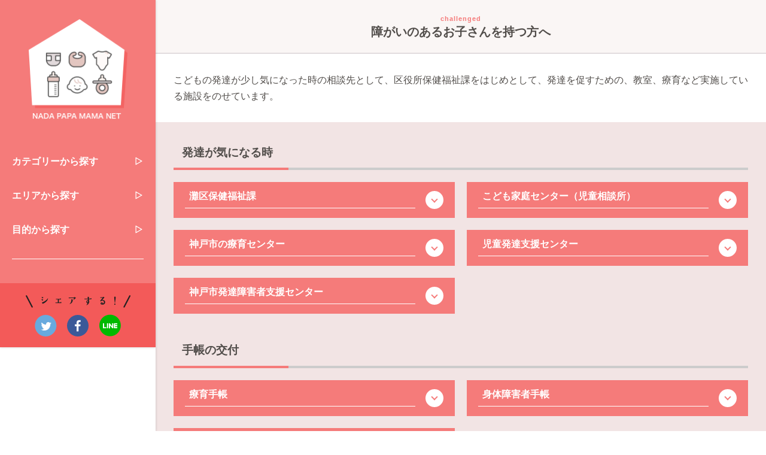

--- FILE ---
content_type: text/html; charset=UTF-8
request_url: https://nada-papamama.net/purpose/challenged/
body_size: 26780
content:
<!DOCTYPE html>
<!--[if lt IE 7]><html class="no-js lt-ie9 lt-ie8 lt-ie7" lang="ja"> <![endif]-->
<!--[if IE 7]><html class="no-js lt-ie9 lt-ie8" lang="ja"> <![endif]-->
<!--[if IE 8]><html class="no-js lt-ie9" lang="ja"> <![endif]-->
<!--[if gt IE 8]><!-->
<html class="no-js" lang="ja">
<!--<![endif]-->
<head>
<meta charset="UTF-8">
<meta http-equiv="X-UA-Compatible" content="IE=edge">
<title>障がいのあるお子さんを持つ方へ | なだパパママねっと</title>
<meta name="viewport" content="width=device-width, initial-scale=1.0">
<meta property="og:url" content="https://nada-papamama.net/purpose/challenged/">
<meta property="og:site_name" content="なだパパママねっと">
<meta property="og:title" content="障がいのあるお子さんを持つ方へ | なだパパママねっと">
<meta property="og:type" content="article">
<link rel="alternate" type="application/rss+xml" title="RSS 2.0" href="https://nada-papamama.net/rss2.xml">
<!--<link rel="stylesheet" href="/themes/system/css/normalize.css?date=20250519141854">-->
<link rel="stylesheet" href="/themes/system/css/acms-admin.min.css?date=20250519141854">
<link rel="stylesheet" href="/themes/system/css/acms.min.css?date=20250519141854">
<link rel="stylesheet" href="/themes/nada_child/css/site.css?date=20241219161756">
<link rel="stylesheet" href="/themes/nada_child/css/print.min.css?date=20241219161755" media="print">
<link rel="stylesheet" href="/themes/nada_child/common/css/style.css?date=20251225171739">
<link rel="stylesheet" href="/themes/nada_child/common/css/style_n.css?date=20241219161843">
<link rel="stylesheet" href="https://cdn.jsdelivr.net/npm/swiper@11/swiper-bundle.min.css" />
<!-- 構造化データ -->
<script type="application/ld+json">
{
	"@context": "http://schema.org",
	"@type": "BreadcrumbList",
	"itemListElement":
	[
	{
		"@type": "ListItem",
		"position": 1,
		"item":
		{
		"@id": "https://nada-papamama.net/",
		"name": "HOME"
		}
	},
	{
		"@type": "ListItem",
		"position": 2,
		"item":
		{
		"@id": "https://nada-papamama.net/purpose/",
		"name": "目的から探す"
		}
	},
	{
		"@type": "ListItem",
		"position": 3,
		"item":
		{
		"@id": "https://nada-papamama.net/purpose/challenged/",
		"name": "障がいのあるお子さんを持つ方へ"
		}
	}
	]
}
</script>
<script src="/js/library/jquery/jquery-3.6.1.min.js" charset="UTF-8"></script>
<script src="/acms.js?uaGroup=PC&amp;domains=nada-papamama.net&amp;jsDir=js/&amp;themesDir=/themes/&amp;bid=1&amp;cid=27&amp;googleApiKey=AIzaSyAK2yPVaHeVwrdMpDp2m8dQc9HYcWWQZEI&amp;jQuery=3.6.1&amp;jQueryMigrate=migrate-3.0.1&amp;mediaClientResize=on&amp;fulltimeSSL=1&amp;v=8a6fc0c6f5a1dcf2d8ca1eb3b5c7d817&amp;umfs=8M&amp;pms=64M&amp;mfu=64&amp;lgImg=:1716&amp;jpegQuality=95&amp;mediaLibrary=on&amp;edition=standard&amp;urlPreviewExpire=48&amp;timemachinePreviewDefaultDevice=PC&amp;ccd=purpose/challenged&amp;scriptRoot=/" charset="UTF-8" id="acms-js"></script>
<script src="/themes/system/js/modernizr.js?date=20250519141854"></script>
<script src="/themes/nada_child/js/site.js?date=20241219161803" charset="UTF-8"></script>
<script src="/themes/nada_child/common/js/vendor/jquery.menu-aim.js?date=20241219162021"></script>
<script src="https://cdn.jsdelivr.net/npm/swiper@11/swiper-bundle.min.js"></script>
<script src="/themes/nada_child/common/js/swiper.js?date=20250922105939"></script>
<script src="/themes/nada_child/common/js/script.js?date=20241219161843"></script>
<script type="text/javascript" src="/themes/nada_child/common/js/config_local.js?date=20241226120809" charset="UTF-8"></script>
<!-- Google tag (gtag.js) -->
<script async src="https://www.googletagmanager.com/gtag/js?id=G-F8GLSKLQKG"></script>
<script>
  window.dataLayer = window.dataLayer || [];
  function gtag(){dataLayer.push(arguments);}
  gtag('js', new Date());

  gtag('config', 'G-F8GLSKLQKG');
</script>
<meta name="csrf-token" content="38b8f89808c56803ce1d8335998eb9f37f2c4717244d8105a574dc19f3e148de"><script type="text/javascript" src="/js/dest/vendor.js?date=20250519141854" charset="UTF-8" async defer></script>
<script type="text/javascript" src="/js/dest/index.js?date=20250519141854" charset="UTF-8" async defer></script>
<meta name="generator" content="a-blog cms" />
</head>
<body>
<aside>
<!-- menuBtn.html -->
<!-- SP用パーツ -->
<div class="l-nav--sp p-box_hide--dt">
<div class="l-spHead">
<a href="https://nada-papamama.net/" class="l-spHead__logoWrap--sub"><img src="/themes/nada_child/img/logo2.png" alt="KOBE 子育て応援団 いいね！ 神戸で子育て" class="l-spHead__logo--sub"></a>
<div class="l-menuBtn">
<span class="l-menuBtn__bar"></span>
<span class="l-menuBtn__bar"></span>
<span class="l-menuBtn__bar"></span>
<span class="l-menuBtn__text"></span>
</div>
</div>
<nav>
<div class="l-spGnav">
<div class="l-spGnav__inner">
<h2 class="l-spGnav__heading"><img src="/themes/nada_child/img/tit_kosodate.png" alt="子育てマップ" class="l-spGnav__headImg p-img-center"></h2>
<dl class="l-spGnav__items">
<dt class="l-spGnav__itemHead js-toggleBtn">カテゴリーから探す<span class="p-toggleBox-head__btn p-btn-openToggle js-toggleIcon"></span></dt>
<dd class="l-spGnav__itemCont js-toggleCont">
<div class="l-spGnavLbox">
<ul class="l-spGnavLbox__items">
<li class="l-spGnavLbox__item">
<a href="https://nada-papamama.net/list/circle/" class="l-spGnavLbox__itemInner">
<svg class="l-spGnavLbox__itemIcon p-svg-circle" viewBox="0 0 100 100">
<use xlink:href="#svg-circle"></use>
</svg>
<span class="l-spGnavLbox__itemName">子育てサークル・ひろば</span>
</a>
</li>
<li class="l-spGnavLbox__item">
<a href="https://nada-papamama.net/list/school/" class="l-spGnavLbox__itemInner">
<svg class="l-spGnavLbox__itemIcon p-svg-school" viewBox="0 0 100 100">
<use xlink:href="#svg-school"></use>
</svg>
<span class="l-spGnavLbox__itemName">保育施設・幼稚園</span>
</a>
</li>
<li class="l-spGnavLbox__item">
<a href="https://nada-papamama.net/list/hall/" class="l-spGnavLbox__itemInner">
<svg class="l-spGnavLbox__itemIcon p-svg-hall" viewBox="0 0 100 100">
<use xlink:href="#svg-hall"></use>
</svg>
<span class="l-spGnavLbox__itemName">児童館</span>
</a>
</li>
<li class="l-spGnavLbox__item">
<a href="https://nada-papamama.net/list/park/" class="l-spGnavLbox__itemInner">
<svg class="l-spGnavLbox__itemIcon p-svg-park" viewBox="0 0 100 100">
<use xlink:href="#svg-park"></use>
</svg>
<span class="l-spGnavLbox__itemName">公園</span>
</a>
</li>
<li class="l-spGnavLbox__item">
<a href="https://nada-papamama.net/list/hospital/" class="l-spGnavLbox__itemInner">
<svg class="l-spGnavLbox__itemIcon p-svg-hospital" viewBox="0 0 100 100">
<use xlink:href="#svg-hospital"></use>
</svg>
<span class="l-spGnavLbox__itemName">病院・歯科医院</span>
</a>
</li>
</ul>
</div>
</dd>
<dt class="l-spGnav__itemHead js-toggleBtn">エリアから探す<span class="p-toggleBox-head__btn p-btn-openToggle js-toggleIcon"></span></dt>
<dd class="l-spGnav__itemCont js-toggleCont">
<div class="l-spGnavLbox">
<ul class="l-spGnavLbox__items">
<li class="l-spGnavLbox__item">
<a href="/map/?area=a" class="l-spGnavLbox__itemInner">
<svg class="l-spGnavLbox__itemIcon p-svg-areaA" viewBox="0 0 100 100">
<use xlink:href="#svg-mappin"></use>
</svg>
<span class="l-spGnavLbox__itemName">【A】阪急王子公園北側エリア</span>
</a>
</li>
<li class="l-spGnavLbox__item">
<a href="/map/?area=b" class="l-spGnavLbox__itemInner">
<svg class="l-spGnavLbox__itemIcon p-svg-areaB" viewBox="0 0 100 100">
<use xlink:href="#svg-mappin"></use>
</svg>
<span class="l-spGnavLbox__itemName">【B】阪急王子公園南側エリア</span>
</a>
</li>
<li class="l-spGnavLbox__item">
<a href="/map/?area=c" class="l-spGnavLbox__itemInner">
<svg class="l-spGnavLbox__itemIcon p-svg-areaC" viewBox="0 0 100 100">
<use xlink:href="#svg-mappin"></use>
</svg>
<span class="l-spGnavLbox__itemName">【C】JR灘駅南側～都賀川エリア</span>
</a>
</li>
<li class="l-spGnavLbox__item">
<a href="/map/?area=d" class="l-spGnavLbox__itemInner">
<svg class="l-spGnavLbox__itemIcon p-svg-areaD" viewBox="0 0 100 100">
<use xlink:href="#svg-mappin"></use>
</svg>
<span class="l-spGnavLbox__itemName">【D】阪急電車北側～都賀川から東エリア</span>
</a>
</li>
<li class="l-spGnavLbox__item">
<a href="/map/?area=e" class="l-spGnavLbox__itemInner">
<svg class="l-spGnavLbox__itemIcon p-svg-areaE" viewBox="0 0 100 100">
<use xlink:href="#svg-mappin"></use>
</svg>
<span class="l-spGnavLbox__itemName">【E】阪急六甲～JR六甲道までのエリア</span>
</a>
</li>
<li class="l-spGnavLbox__item">
<a href="/map/?area=f" class="l-spGnavLbox__itemInner">
<svg class="l-spGnavLbox__itemIcon p-svg-areaF" viewBox="0 0 100 100">
<use xlink:href="#svg-mappin"></use>
</svg>
<span class="l-spGnavLbox__itemName">【F】JR六甲道南側～都賀川より東エリア</span>
</a>
</li>
</ul>
</div>
</dd>
<dt class="l-spGnav__itemHead js-toggleBtn">目的から探す<span class="p-toggleBox-head__btn p-btn-openToggle js-toggleIcon"></span></dt>
<dd class="l-spGnav__itemCont js-toggleCont">
<div class="l-spGnavLbox">
<ul class="l-spGnavLbox__items">
<li class="l-spGnavLbox__item">
<a href="https://nada-papamama.net/purpose/pregnancy/" class="l-spGnavLbox__itemInner">
<svg class="l-spGnavLbox__itemIcon" viewBox="0 0 85 76.5">
<use xlink:href="#svg-p-pregnancy--st" class="p-svg-st--purpose"></use>
<use xlink:href="#svg-p-pregnancy--fill" class="p-svg-fill--purpose"></use>
</svg>
<span class="l-spGnavLbox__itemName">妊娠・出産したら</span>
</a>
</li>
<li class="l-spGnavLbox__item">
<a href="https://nada-papamama.net/purpose/m_examination/" class="l-spGnavLbox__itemInner">
<svg class="l-spGnavLbox__itemIcon" viewBox="0 0 85 76.5">
<use xlink:href="#svg-p-m_examination--st" class="p-svg-st--purpose"></use>
<use xlink:href="#svg-p-m_examination--fill" class="p-svg-fill--purpose"></use>
</svg>
<span class="l-spGnavLbox__itemName">健診・予防</span>
</a>
</li>
<li class="l-spGnavLbox__item">
<a href="https://nada-papamama.net/purpose/illness_injury/" class="l-spGnavLbox__itemInner">
<svg class="l-spGnavLbox__itemIcon" viewBox="0 0 85 76.5">
<use xlink:href="#svg-p-illness_injury--st" class="p-svg-st--purpose"></use>
<use xlink:href="#svg-p-illness_injury--fill" class="p-svg-fill--purpose"></use>
</svg>
<span class="l-spGnavLbox__itemName">病気・ケガをしたとき</span>
</a>
</li>
<li class="l-spGnavLbox__item">
<a href="https://nada-papamama.net/purpose/leave/" class="l-spGnavLbox__itemInner">
<svg class="l-spGnavLbox__itemIcon" viewBox="0 0 85 76.5">
<use xlink:href="#svg-p-leave--st" class="p-svg-st--purpose"></use>
<use xlink:href="#svg-p-leave--fill" class="p-svg-fill--purpose"></use>
</svg>
<span class="l-spGnavLbox__itemName">子どもを預ける</span>
</a>
</li>
<li class="l-spGnavLbox__item">
<a href="https://nada-papamama.net/purpose/nursery_school/" class="l-spGnavLbox__itemInner">
<svg class="l-spGnavLbox__itemIcon" viewBox="0 0 85 76.5">
<use xlink:href="#svg-p-nursery_school--st" class="p-svg-st--purpose"></use>
<use xlink:href="#svg-p-nursery_school--fill" class="p-svg-fill--purpose"></use>
</svg>
<span class="l-spGnavLbox__itemName">園に入る</span>
</a>
</li>
<li class="l-spGnavLbox__item">
<a href="https://nada-papamama.net/purpose/student/" class="l-spGnavLbox__itemInner">
<svg class="l-spGnavLbox__itemIcon" viewBox="0 0 85 76.5">
<use xlink:href="#svg-p-student--st" class="p-svg-st--purpose"></use>
<use xlink:href="#svg-p-student--fill" class="p-svg-fill--purpose"></use>
</svg>
<span class="l-spGnavLbox__itemName">小・中・高生になったら</span>
</a>
</li>
<li class="l-spGnavLbox__item">
<a href="https://nada-papamama.net/purpose/consult/" class="l-spGnavLbox__itemInner">
<svg class="l-spGnavLbox__itemIcon" viewBox="0 0 85 76.5">
<use xlink:href="#svg-p-consult--st" class="p-svg-st--purpose"></use>
<use xlink:href="#svg-p-consult--fill" class="p-svg-fill--purpose"></use>
</svg>
<span class="l-spGnavLbox__itemName">お悩み相談</span>
</a>
</li>
<li class="l-spGnavLbox__item">
<a href="https://nada-papamama.net/purpose/play/" class="l-spGnavLbox__itemInner">
<svg class="l-spGnavLbox__itemIcon" viewBox="0 0 85 76.5">
<use xlink:href="#svg-p-play--st" class="p-svg-st--purpose"></use>
<use xlink:href="#svg-p-play--fill" class="p-svg-fill--purpose"></use>
</svg>
<span class="l-spGnavLbox__itemName">遊ぶ・出かける</span>
</a>
</li>
<li class="l-spGnavLbox__item">
<a href="https://nada-papamama.net/purpose/challenged/" class="l-spGnavLbox__itemInner">
<svg class="l-spGnavLbox__itemIcon" viewBox="0 0 85 76.5">
<use xlink:href="#svg-p-challenged--st" class="p-svg-st--purpose"></use>
<use xlink:href="#svg-p-challenged--fill" class="p-svg-fill--purpose"></use>
</svg>
<span class="l-spGnavLbox__itemName">障がいのあるお子さんを持つ方へ</span>
</a>
</li>
<li class="l-spGnavLbox__item">
<a href="https://nada-papamama.net/purpose/column/" class="l-spGnavLbox__itemInner">
<svg class="l-spGnavLbox__itemIcon" viewBox="0 0 85 76.5">
<use xlink:href="#svg-p-column--st" class="p-svg-st--purpose"></use>
<use xlink:href="#svg-p-column--fill" class="p-svg-fill--purpose"></use>
</svg>
<span class="l-spGnavLbox__itemName">今日から使える子育てコラム</span>
</a>
</li>
</ul>
</div>
</dd>
</dl>
</div>
</div>
</nav>
</div>
<!-- Desktop用パーツ -->
<div class="l-nav--dt p-box_hide--sp">
<div class="l-dtGnav">
<nav>
<a href="https://nada-papamama.net/" class="l-dtGnav__logoWrap"><img class="l-dtGnav__logo" src="/themes/nada_child/img/logo_kobe_dt_renew.png" alt="KOBE 子育て応援団 いいね！ 神戸で子育て"></a>
<ul class="l-mainNav" id="dt_menu">
<li class="l-mainNav__item" data-submenu-id="sub1">
<span class="l-mainNav__name">カテゴリーから探す<svg class="l-mainNav__icon p-svg-icon--s p-svg-triangle--w" viewBox="0 0 100 100">
<use xlink:href="#svg-triangle"></use>
</svg></span>
<div class="l-subNav">
<h3 class="l-subNav__headding"><span class="p-headline-border">カテゴリーから探す</span></h3>
<ul class="l-subNav__items" id="sub1">
<li class="l-subNav__item">
<a href="https://nada-papamama.net/list/circle/" class="l-subNav__itemInner">
<svg class="l-subNav__itemSvg--list p-svg-circle" viewBox="0 0 100 100">
<use xlink:href="#svg-circle"></use>
</svg>
<span class="l-subNav__listTextWrap">
<span class="l-subNav__listText">子育てサークル・ひろば</span>
</span>
</a>
</li>
<li class="l-subNav__item">
<a href="https://nada-papamama.net/list/school/" class="l-subNav__itemInner">
<svg class="l-subNav__itemSvg--list p-svg-school" viewBox="0 0 100 100">
<use xlink:href="#svg-school"></use>
</svg>
<span class="l-subNav__listTextWrap">
<span class="l-subNav__listText">保育施設・幼稚園</span>
</span>
</a>
</li>
<li class="l-subNav__item">
<a href="https://nada-papamama.net/list/hall/" class="l-subNav__itemInner">
<svg class="l-subNav__itemSvg--list p-svg-hall" viewBox="0 0 100 100">
<use xlink:href="#svg-hall"></use>
</svg>
<span class="l-subNav__listTextWrap">
<span class="l-subNav__listText">児童館</span>
</span>
</a>
</li>
<li class="l-subNav__item">
<a href="https://nada-papamama.net/list/park/" class="l-subNav__itemInner">
<svg class="l-subNav__itemSvg--list p-svg-park" viewBox="0 0 100 100">
<use xlink:href="#svg-park"></use>
</svg>
<span class="l-subNav__listTextWrap">
<span class="l-subNav__listText">公園</span>
</span>
</a>
</li>
<li class="l-subNav__item">
<a href="https://nada-papamama.net/list/hospital/" class="l-subNav__itemInner">
<svg class="l-subNav__itemSvg--list p-svg-hospital" viewBox="0 0 100 100">
<use xlink:href="#svg-hospital"></use>
</svg>
<span class="l-subNav__listTextWrap">
<span class="l-subNav__listText">病院・歯科医院</span>
</span>
</a>
</li>
</ul>
</div>
</li>
<li class="mainNav__item" data-submenu-id="sub2">
<span class="l-mainNav__name">エリアから探す<svg class="l-mainNav__icon p-svg-icon--s p-svg-triangle--w" viewBox="0 0 100 100">
<use xlink:href="#svg-triangle"></use>
</svg></span>
<div class="l-subNav">
<h3 class="l-subNav__headding"><span class="p-headline-border">エリアから探す</span></h3>
<ul class="l-subNav__items" id="sub2">
<li class="l-subNav__item">
<a href="/map/?area=a" class="l-subNav__itemInner">
<svg class="l-subNav__itemSvg--map p-svg-areaA" viewBox="0 0 100 100">
<use xlink:href="#svg-mappin"></use>
</svg>
<span class="l-subNav__areaText">【A】阪急王子公園北側エリア</span>
</a>
</li>
<li class="l-subNav__item">
<a href="/map/?area=b" class="l-subNav__itemInner">
<svg class="l-subNav__itemSvg--map p-svg-areaB" viewBox="0 0 100 100">
<use xlink:href="#svg-mappin"></use>
</svg>
<span class="l-subNav__areaText">【B】阪急王子公園南側エリア</span>
</a>
</li>
<li class="l-subNav__item">
<a href="/map/?area=c" class="l-subNav__itemInner">
<svg class="l-subNav__itemSvg--map p-svg-areaC" viewBox="0 0 100 100">
<use xlink:href="#svg-mappin"></use>
</svg>
<span class="l-subNav__areaText">【C】JR灘駅南側～都賀川エリア</span>
</a>
</li>
<li class="l-subNav__item">
<a href="/map/?area=d" class="l-subNav__itemInner">
<svg class="l-subNav__itemSvg--map p-svg-areaD" viewBox="0 0 100 100">
<use xlink:href="#svg-mappin"></use>
</svg>
<span class="l-subNav__areaText">【D】阪急電車北側～都賀川から東エリア</span>
</a>
</li>
<li class="l-subNav__item">
<a href="/map/?area=e" class="l-subNav__itemInner">
<svg class="l-subNav__itemSvg--map p-svg-areaE" viewBox="0 0 100 100">
<use xlink:href="#svg-mappin"></use>
</svg>
<span class="l-subNav__areaText">【E】阪急六甲～JR六甲道までのエリア</span>
</a>
</li>
<li class="l-subNav__item">
<a href="/map/?area=f" class="l-subNav__itemInner">
<svg class="l-subNav__itemSvg--map p-svg-areaF" viewBox="0 0 100 100">
<use xlink:href="#svg-mappin"></use>
</svg>
<span class="l-subNav__areaText">【F】JR六甲道南側～都賀川より東エリア</span>
</a>
</li>
</ul>
</div>
</li>
<li class="l-mainNav__item" data-submenu-id="sub3">
<span class="l-mainNav__name">目的から探す<svg class="l-mainNav__icon p-svg-icon--s p-svg-triangle--w" viewBox="0 0 100 100">
<use xlink:href="#svg-triangle"></use>
</svg></span>
<div class="l-subNav">
<h3 class="l-subNav__headding"><span class="p-headline-border">目的から探す</span></h3>
<ul class="l-subNav__items" id="sub3">
<li class="l-subNav__item">
<a href="https://nada-papamama.net/purpose/pregnancy/" class="l-subNav__itemInner">
<svg class="l-subNav__itemSvg--purpose" viewBox="0 0 85 76.5">
<use xlink:href="#svg-p-pregnancy--st" class="p-svg-st--purpose"></use>
<use xlink:href="#svg-p-pregnancy--fill" class="p-svg-fill--purpose"></use>
</svg>
<img src="/themes/nada_child/img/p_title_pregnancy.png" alt="妊娠・出産したら" class="l-subNav__purposeName l-subNav__purposeName--pregnancy">
</a>
</li>
<li class="l-subNav__item">
<a href="https://nada-papamama.net/purpose/m_examination/" class="l-subNav__itemInner">
<svg class="l-subNav__itemSvg--purpose" viewBox="0 0 85 76.5">
<use xlink:href="#svg-p-m_examination--st" class="p-svg-st--purpose"></use>
<use xlink:href="#svg-p-m_examination--fill" class="p-svg-fill--purpose"></use>
</svg>
<img src="/themes/nada_child/img/p_title_m_examination.png" alt="健診・予防" class="l-subNav__purposeName l-subNav__purposeName--m_examination">
</a>
</li>
<li class="l-subNav__item">
<a href="https://nada-papamama.net/purpose/illness_injury/" class="l-subNav__itemInner">
<svg class="l-subNav__itemSvg--purpose" viewBox="0 0 85 76.5">
<use xlink:href="#svg-p-illness_injury--st" class="p-svg-st--purpose"></use>
<use xlink:href="#svg-p-illness_injury--fill" class="p-svg-fill--purpose"></use>
</svg>
<img src="/themes/nada_child/img/p_title_illness_injury.png" alt="病気・ケガをしたとき" class="l-subNav__purposeName l-subNav__purposeName--illness_injury">
</a>
</li>
<li class="l-subNav__item">
<a href="https://nada-papamama.net/purpose/leave/" class="l-subNav__itemInner">
<svg class="l-subNav__itemSvg--purpose" viewBox="0 0 85 76.5">
<use xlink:href="#svg-p-leave--st" class="p-svg-st--purpose"></use>
<use xlink:href="#svg-p-leave--fill" class="p-svg-fill--purpose"></use>
</svg>
<img src="/themes/nada_child/img/p_title_leave.png" alt="子どもを預ける" class="l-subNav__purposeName l-subNav__purposeName--leave">
</a>
</li>
<li class="l-subNav__item">
<a href="https://nada-papamama.net/purpose/nursery_school/" class="l-subNav__itemInner">
<svg class="l-subNav__itemSvg--purpose" viewBox="0 0 85 76.5">
<use xlink:href="#svg-p-nursery_school--st" class="p-svg-st--purpose"></use>
<use xlink:href="#svg-p-nursery_school--fill" class="p-svg-fill--purpose"></use>
</svg>
<img src="/themes/nada_child/img/p_title_nursery_school.png" alt="園に入る" class="l-subNav__purposeName l-subNav__purposeName--nursery_school">
</a>
</li>
<li class="l-subNav__item">
<a href="https://nada-papamama.net/purpose/student/" class="l-subNav__itemInner">
<svg class="l-subNav__itemSvg--purpose" viewBox="0 0 85 76.5">
<use xlink:href="#svg-p-student--st" class="p-svg-st--purpose"></use>
<use xlink:href="#svg-p-student--fill" class="p-svg-fill--purpose"></use>
</svg>
<img src="/themes/nada_child/img/p_title_student.png" alt="小・中・高生になったら" class="l-subNav__purposeName l-subNav__purposeName--student">
</a>
</li>
<li class="l-subNav__item">
<a href="https://nada-papamama.net/purpose/consult/" class="l-subNav__itemInner">
<svg class="l-subNav__itemSvg--purpose" viewBox="0 0 85 76.5">
<use xlink:href="#svg-p-consult--st" class="p-svg-st--purpose"></use>
<use xlink:href="#svg-p-consult--fill" class="p-svg-fill--purpose"></use>
</svg>
<img src="/themes/nada_child/img/p_title_consult.png" alt="お悩み相談" class="l-subNav__purposeName l-subNav__purposeName--consult">
</a>
</li>
<li class="l-subNav__item">
<a href="https://nada-papamama.net/purpose/play/" class="l-subNav__itemInner">
<svg class="l-subNav__itemSvg--purpose" viewBox="0 0 85 76.5">
<use xlink:href="#svg-p-play--st" class="p-svg-st--purpose"></use>
<use xlink:href="#svg-p-play--fill" class="p-svg-fill--purpose"></use>
</svg>
<img src="/themes/nada_child/img/p_title_play.png" alt="遊ぶ・出かける" class="l-subNav__purposeName l-subNav__purposeName--play">
</a>
</li>
<li class="l-subNav__item">
<a href="https://nada-papamama.net/purpose/challenged/" class="l-subNav__itemInner">
<svg class="l-subNav__itemSvg--purpose" viewBox="0 0 85 76.5">
<use xlink:href="#svg-p-challenged--st" class="p-svg-st--purpose"></use>
<use xlink:href="#svg-p-challenged--fill" class="p-svg-fill--purpose"></use>
</svg>
<img src="/themes/nada_child/img/p_title_challenged.png" alt="障がいのあるお子さんを持つ方へ" class="l-subNav__purposeName l-subNav__purposeName--challenged">
</a>
</li>
<li class="l-subNav__item">
<a href="https://nada-papamama.net/purpose/column/" class="l-subNav__itemInner">
<svg class="l-subNav__itemSvg--purpose" viewBox="0 0 85 76.5">
<use xlink:href="#svg-p-column--st" class="p-svg-st--purpose"></use>
<use xlink:href="#svg-p-column--fill" class="p-svg-fill--purpose"></use>
</svg>
<img src="/themes/nada_child/img/p_title_column.png" alt="今日から使える子育てコラム" class="l-subNav__purposeName l-subNav__purposeName--column">
</a>
</li>
</ul>
</div>
</li>
</ul>
</nav>
<!--
<div class="l-schedule">
<a href="https://www.city.kobe.lg.jp/c87960/kuyakusho/nadaku/hoken/kyoushitusemina.html" class="l-schedule__btn">
<svg class="l-schedule__svgC p-svg-calendar" viewBox="0 0 100 100"><use xlink:href="#svg-calendar"></use></svg>
<span class="l-schedule__text">神戸市：ふたばの会</span>
<svg class="l-schedule__svgT p-svg-triangle--w" viewBox="0 0 100 100"><use xlink:href="#svg-triangle"></use></svg>
</a>
</div>
-->
<!-- document.html -->
<div class="l-document clearfix">
</div>
<div class="l-dtGnav__foot">
<!-- share.html -->
<div class="l-share">
<img src="/themes/nada_child/img/img_share.png" alt="シェアする！" class="l-share__heading">
<ul class="l-share__lists">
<li class="l-share__list"><a href="http://twitter.com/share?url=https://nada-papamama.net/purpose/challenged/" class="l-share__listInner"><svg class="l-share__svg p-svg-twitter" viewBox="0 0 100 100"><use xlink:href="#svg-twitter"></use></svg></a></li>
<li class="l-share__list"><a href="https://www.facebook.com/sharer/sharer.php?u=https://nada-papamama.net/purpose/challenged/" class="l-share__listInner"><svg class="l-share__svg p-svg-facebook" viewBox="0 0 100 100"><use xlink:href="#svg-facebook"></use></svg></a></li>
<li class="l-share__list"><a href="http://line.me/R/msg/text/?https://nada-papamama.net/purpose/challenged/" class="l-share__listInner"><svg class="l-share__svg p-svg-line" viewBox="0 0 100 100"><use xlink:href="#svg-LINE"></use></svg></a></li>
</ul>
</div>
</div>
</div>
</div>
</aside>
<div class="l-mainContainer">
<!-- ヘッダー -->
<header>
<div class="l-header">
<div class="p-box-mainWidth">
<h1 class="l-header__heading">
<span class="l-header__headingS">challenged</span>
<span class="l-header__headingL">障がいのあるお子さんを持つ方へ</span>
</h1>
</div>
</div>
</header>
<!-- ※管理用パーツ -->
<main>
<div class="l-main">
<div class="p-box-mainWidth p-box-mainHeight--s">
<p class="">
こどもの発達が少し気になった時の相談先として、区役所保健福祉課をはじめとして、発達を促すための、教室、療育など実施している施設をのせています。
</p>
</div>
<div class="p-box-waveCont">
<div class="p-box-mainWidth">
<h2 class="p-headline-toggleTtl">発達が気になる時</h2>
<ul class="p-toggleBox">
<li class="p-toggleBox__item">
<div class="p-toggleBox-head js-toggleBtn">
<div class="p-toggleBox-head__inner">
<h3 class="p-toggleBox-head__heading">灘区保健福祉課</h3>
<p class="p-toggleBox-head__subText"></p>
</div>
<span class="p-toggleBox-head__btn p-btn-openToggle js-toggleIcon"></span>
</div>
<div class="p-toggleBox-cont js-toggleCont">
<p class="p-toggleBox-cont__text">
こどものことばや発達、その他育児について保健師に相談できます。
</p>
<div class="p-toggleBox-contFrame">
<span class="p-toggleBox-contFrame__heading">お問い合わせ先</span>
<ul class="p-toggleBox-contFrame__lists">
<li class="p-toggleBox-contFrame__list"><a href="tel:078-843-7001">TEL:078-843-7001</a></li>
</ul>
</div>
</div>
</li>
<li class="p-toggleBox__item">
<div class="p-toggleBox-head js-toggleBtn">
<div class="p-toggleBox-head__inner">
<h3 class="p-toggleBox-head__heading">こども家庭センター（児童相談所）</h3>
<p class="p-toggleBox-head__subText"></p>
</div>
<span class="p-toggleBox-head__btn p-btn-openToggle js-toggleIcon"></span>
</div>
<div class="p-toggleBox-cont js-toggleCont">
<p class="p-toggleBox-cont__text">
子どもの発達や子どもに関するあらゆる問題について、家族からの相談に応じています。<br> 療育手帳などの判定や、障がい児施設への入所（入所は原則契約）相談を行っています。
<br> また、児童虐待の相談も行っています。
</p>
<div class="p-toggleBox-contFrame">
<span class="p-toggleBox-contFrame__heading">お問い合わせ先</span>
<ul class="p-toggleBox-contFrame__lists">
<li class="p-toggleBox-contFrame__list"><a href="tel:078-599-7300">TEL:078-599-7300</a></li>
</ul>
</div>
<ul class="p-toggleBox-cont__links">
<li class="p-toggleBox-cont__link"><a href="https://www.city.kobe.lg.jp/a46945/kosodate/sodan/center/index.html" class="p-toggleBox-cont__linkInner">神戸市：神戸市こども家庭センター</a></li>
</ul>
</div>
</li>
<li class="p-toggleBox__item">
<div class="p-toggleBox-head js-toggleBtn">
<div class="p-toggleBox-head__inner">
<h3 class="p-toggleBox-head__heading">神戸市の療育センター</h3>
<p class="p-toggleBox-head__subText"></p>
</div>
<span class="p-toggleBox-head__btn p-btn-openToggle js-toggleIcon"></span>
</div>
<div class="p-toggleBox-cont js-toggleCont">
<p class="p-toggleBox-cont__text">
神戸市は、身近な地域でお子さんの障がいや発達の特性に応じた支援を行うため、療育センターを整備し、障がい児支援の充実に取り組んでいます。
</p>
<p class="p-toggleBox-cont__text">
◆各療育センターには、発達が気になるお子さんの診察や訓練を行う「診療所」、通園による療育や親子教室等を行う「児童発達支援センター」、お子さんの障がいに関する相談対応や障がい児支援利用計画の作成を行う「相談支援事業所」の機能があります。
</p>
<div class="p-toggleBox-contFrame">
<span class="p-toggleBox-contFrame__heading">お問い合わせ先</span>
<ul class="p-toggleBox-contFrame__lists">
<li class="p-toggleBox-contFrame__list">神戸市東部療育センター　<a href="tel:078-451-7550">TEL:078-451-7550</a></li>
</ul>
</div>
<ul class="p-toggleBox-cont__links">
<li class="p-toggleBox-cont__link"><a href="https://www.city.kobe.lg.jp/a86732/kosodate/shien/support/ryouiku/index.html" class="p-toggleBox-cont__linkInner">神戸市：療育センター</a></li>
</ul>
</div>
</li>
<li class="p-toggleBox__item">
<div class="p-toggleBox-head js-toggleBtn">
<div class="p-toggleBox-head__inner">
<h3 class="p-toggleBox-head__heading">児童発達支援センター</h3>
<p class="p-toggleBox-head__subText"></p>
</div>
<span class="p-toggleBox-head__btn p-btn-openToggle js-toggleIcon"></span>
</div>
<div class="p-toggleBox-cont js-toggleCont">
<p class="p-toggleBox-cont__text">
就学前の発達の気になるお子さんに関する相談や、療育を実施しています。
</p>
<div class="p-toggleBox-contFrame">
<span class="p-toggleBox-contFrame__heading">お問い合わせ先</span>
<ul class="p-toggleBox-contFrame__lists">
<li class="p-toggleBox-contFrame__list">ひまわり学園（神戸市東部療育センター内）<br>知的・発達障害児、肢体不自由児<br><a href="tel:078-451-7551">TEL:078-451-7551</a></li>
</ul>
</div>
</div>
</li>
<li class="p-toggleBox__item">
<div class="p-toggleBox-head js-toggleBtn">
<div class="p-toggleBox-head__inner">
<h3 class="p-toggleBox-head__heading">神戸市発達障害者支援センター</h3>
<p class="p-toggleBox-head__subText"></p>
</div>
<span class="p-toggleBox-head__btn p-btn-openToggle js-toggleIcon"></span>
</div>
<div class="p-toggleBox-cont js-toggleCont">
<p class="p-toggleBox-cont__text">
「学校生活が上手くいかない」、「コミュニケーションが苦手」、「将来のことで悩んでいる」等の悩みのある思春期年齢の方と、その保護者への支援事業です。必要な場合は、ほっとできる居場所など関係機関を紹介し、地域の機関につなげます。
</p>
<div class="p-toggleBox-contFrame">
<span class="p-toggleBox-contFrame__heading">お問い合わせ先</span>
<ul class="p-toggleBox-contFrame__lists">
<li class="p-toggleBox-contFrame__list">神戸市発達障害者支援センター　<a href="tel:078-322-5164">TEL:078-322-5164</a></li>
</ul>
</div>
<ul class="p-toggleBox-cont__links">
<li class="p-toggleBox-cont__link"><a href="https://www.city.kobe.lg.jp/a86919/kosodate/sodan/hattatsushogai/sodan.html" class="p-toggleBox-cont__linkInner">神戸市：気になるときは相談窓口へ</a></li>
</ul>
</div>
</li>
</ul>
<h2 class="p-headline-toggleTtl">手帳の交付</h2>
<ul class="p-toggleBox">
<li class="p-toggleBox__item">
<div class="p-toggleBox-head js-toggleBtn">
<div class="p-toggleBox-head__inner">
<h3 class="p-toggleBox-head__heading">療育手帳</h3>
<p class="p-toggleBox-head__subText"></p>
</div>
<span class="p-toggleBox-head__btn p-btn-openToggle js-toggleIcon"></span>
</div>
<div class="p-toggleBox-cont js-toggleCont">
<p class="p-toggleBox-cont__text">
指導・相談及び各種のサービスを受けやすくするために交付しています。
</p>
<div class="p-toggleBox-contFrame">
<span class="p-toggleBox-contFrame__heading">お問い合わせ先</span>
<ul class="p-toggleBox-contFrame__lists">
<li class="p-toggleBox-contFrame__list">灘区　保健福祉課　<a href="tel:078-843-7001">TEL:078-843-7001</a></li>
</ul>
</div>
<ul class="p-toggleBox-cont__links">
<li class="p-toggleBox-cont__link"><a href="https://www.city.kobe.lg.jp/a70026/kenko/handicap/zaitakufukushi/kouhu/s015.html" class="p-toggleBox-cont__linkInner">神戸市：福祉局　療育手帳</a></li>
</ul>
</div>
</li>
<li class="p-toggleBox__item">
<div class="p-toggleBox-head js-toggleBtn">
<div class="p-toggleBox-head__inner">
<h3 class="p-toggleBox-head__heading">身体障害者手帳</h3>
<p class="p-toggleBox-head__subText"></p>
</div>
<span class="p-toggleBox-head__btn p-btn-openToggle js-toggleIcon"></span>
</div>
<div class="p-toggleBox-cont js-toggleCont">
<p class="p-toggleBox-cont__text">
身体障害者福祉法、児童福祉法などに基づく制度によって援護を受けようとする場合に必要です。
</p>
<div class="p-toggleBox-contFrame">
<span class="p-toggleBox-contFrame__heading">お問い合わせ先</span>
<ul class="p-toggleBox-contFrame__lists">
<li class="p-toggleBox-contFrame__list">灘区　保健福祉課　<a href="tel:078-843-7001">TEL:078-843-7001</a></li>
</ul>
</div>
<ul class="p-toggleBox-cont__links">
<li class="p-toggleBox-cont__link"><a href="https://www.city.kobe.lg.jp/a70026/kenko/handicap/zaitakufukushi/kouhu/s101.html" class="p-toggleBox-cont__linkInner">神戸市：福祉局　身体障害者手帳</a></li>
</ul>
</div>
</li>
<li class="p-toggleBox__item">
<div class="p-toggleBox-head js-toggleBtn">
<div class="p-toggleBox-head__inner">
<h3 class="p-toggleBox-head__heading">精神障害者保健福祉手帳</h3>
<p class="p-toggleBox-head__subText"></p>
</div>
<span class="p-toggleBox-head__btn p-btn-openToggle js-toggleIcon"></span>
</div>
<div class="p-toggleBox-cont js-toggleCont">
<p class="p-toggleBox-cont__text">
精神障害者の方の自立と社会復帰及び社会参加の促進を図るために交付しています。
</p>
<div class="p-toggleBox-contFrame">
<span class="p-toggleBox-contFrame__heading">お問い合わせ先</span>
<ul class="p-toggleBox-contFrame__lists">
<li class="p-toggleBox-contFrame__list">灘区　保健福祉課　<a href="tel:078-843-7001">TEL:078-843-7001</a></li>
</ul>
</div>
<ul class="p-toggleBox-cont__links">
<li class="p-toggleBox-cont__link"><a href="https://www.city.kobe.lg.jp/a37430/kenko/health/kokoro/yakudatiseido/fukushitetyou.html" class="p-toggleBox-cont__linkInner">神戸市：福祉局　精神障害者保健福祉手帳</a></li>
</ul>
</div>
</li>
</ul>
<h2 class="p-headline-toggleTtl">障がいのあるこどもの通所支援</h2>
<ul class="p-toggleBox">
<li class="p-toggleBox__item">
<div class="p-toggleBox-head js-toggleBtn">
<div class="p-toggleBox-head__inner">
<h3 class="p-toggleBox-head__heading">児童発達支援</h3>
<p class="p-toggleBox-head__subText"></p>
</div>
<span class="p-toggleBox-head__btn p-btn-openToggle js-toggleIcon"></span>
</div>
<div class="p-toggleBox-cont js-toggleCont">
<p class="p-toggleBox-cont__text">
日常生活における基本的な動作の指導、知能技能の付与、集団生活への適応訓練、その他必要な支援を行います。 受給者証が必要です。
</p>
<div class="p-toggleBox-contFrame">
<span class="p-toggleBox-contFrame__heading">お問い合わせ先</span>
<ul class="p-toggleBox-contFrame__lists">
<li class="p-toggleBox-contFrame__list">灘区　保健福祉課　保健福祉課　<a href="tel:078-843-7001">TEL:078-843-7001</a></li>
</ul>
</div>
<ul class="p-toggleBox-cont__links">
<li class="p-toggleBox-cont__link"><a href="https://www.city.kobe.lg.jp/a97737/kenko/handicap/aramashi.html" class="p-toggleBox-cont__linkInner">神戸市：障害者福祉のあらまし</a></li>
</ul>
</div>
</li>
<li class="p-toggleBox__item">
<div class="p-toggleBox-head js-toggleBtn">
<div class="p-toggleBox-head__inner">
<h3 class="p-toggleBox-head__heading">放課後等デイサービス</h3>
<p class="p-toggleBox-head__subText"></p>
</div>
<span class="p-toggleBox-head__btn p-btn-openToggle js-toggleIcon"></span>
</div>
<div class="p-toggleBox-cont js-toggleCont">
<p class="p-toggleBox-cont__text">
授業の終了後または休業日に生活能力の向上のための必要な訓練、社会との交流促進を行います。受給者証が必要です。
</p>
<div class="p-toggleBox-contFrame">
<span class="p-toggleBox-contFrame__heading">お問い合わせ先</span>
<ul class="p-toggleBox-contFrame__lists">
<li class="p-toggleBox-contFrame__list">灘区　保健福祉課　保健福祉課　<a href="tel:078-843-7001">TEL:078-843-7001</a></li>
</ul>
</div>
<ul class="p-toggleBox-cont__links">
<li class="p-toggleBox-cont__link"><a href="https://www.city.kobe.lg.jp/a97737/jigyousyaitiran.html" class="p-toggleBox-cont__linkInner">神戸市： 障害福祉サービス等事業者・障害者福祉施設等一覧</a></li>
</ul>
</div>
</li>
<li class="p-toggleBox__item">
<div class="p-toggleBox-head js-toggleBtn">
<div class="p-toggleBox-head__inner">
<h3 class="p-toggleBox-head__heading">通級指導教室［きこえとことばの教室（言語障害・難聴・発達障害）］</h3>
<p class="p-toggleBox-head__subText"></p>
</div>
<span class="p-toggleBox-head__btn p-btn-openToggle js-toggleIcon"></span>
</div>
<div class="p-toggleBox-cont js-toggleCont">
<p class="p-toggleBox-cont__text">
ことば、きこえ、友達とのかかわり方などに心配のあるお子さんや保護者の相談を受けて支援方法を考えていきます。
</p>
<div class="p-toggleBox-contFrame">
<span class="p-toggleBox-contFrame__heading">お問い合わせ先</span>
<ul class="p-toggleBox-contFrame__lists">
<li class="p-toggleBox-contFrame__list">稗田教室　<a href="tel:078-801-2551">TEL:078-801-2551</a></li>
</ul>
</div>
<ul class="p-toggleBox-cont__links">
<li class="p-toggleBox-cont__link"><a href="https://www.city.kobe.lg.jp/a98017/kosodate/sodan/special/school.html
" class="p-toggleBox-cont__linkInner">神戸市：障害のある子供たちのための学校・学級</a></li>
</ul>
</div>
</li>
<li class="p-toggleBox__item">
<div class="p-toggleBox-head js-toggleBtn">
<div class="p-toggleBox-head__inner">
<h3 class="p-toggleBox-head__heading">通級指導教室［そだちとこころの教室（情緒障害・発達障害）］</h3>
<p class="p-toggleBox-head__subText"></p>
</div>
<span class="p-toggleBox-head__btn p-btn-openToggle js-toggleIcon"></span>
</div>
<div class="p-toggleBox-cont js-toggleCont">
<p class="p-toggleBox-cont__text">
いろいろな要因で、集団生活にとけこめないお子さんの情緒の安定を図り、集団生活に進んで参加しようとする意欲と力を育んでいきます。
</p>
<div class="p-toggleBox-contFrame">
<span class="p-toggleBox-contFrame__heading">お問い合わせ先</span>
<ul class="p-toggleBox-contFrame__lists">
<li class="p-toggleBox-contFrame__list">本山南教室　<a href="tel:078-452-0073">TEL:078-452-0073</a></li>
</ul>
</div>
<ul class="p-toggleBox-cont__links">
<li class="p-toggleBox-cont__link"><a href="https://www.city.kobe.lg.jp/a98017/kosodate/sodan/special/school.html" class="p-toggleBox-cont__linkInner">神戸市：障害のある子供たちのための学校・学級</a></li>
</ul>
</div>
</li>
</ul>
<h2 class="p-headline-toggleTtl">すこやか保育（障がい児保育）</h2>
<ul class="p-toggleBox">
<li class="p-toggleBox__item">
<div class="p-toggleBox-head js-toggleBtn">
<div class="p-toggleBox-head__inner">
<h3 class="p-toggleBox-head__heading">すこやか保育（障がい児保育）</h3>
<p class="p-toggleBox-head__subText"></p>
</div>
<span class="p-toggleBox-head__btn p-btn-openToggle js-toggleIcon"></span>
</div>
<div class="p-toggleBox-cont js-toggleCont">
<p class="p-toggleBox-cont__text">
神戸市では、保育所（保育園）や認定こども園等において「すこやか保育(障がい児保育)」を実施しています。心身に障がいがあるお子さんに、状況に応じて必要なサポートを行いながら集団による教育・保育を提供し、お子さんの成長・発達を細やかに援助します。
</p>
<div class="p-toggleBox-contFrame">
<span class="p-toggleBox-contFrame__heading">お問い合わせ先</span>
<ul class="p-toggleBox-contFrame__lists">
<li class="p-toggleBox-contFrame__list">灘区　保健福祉課　<a href="tel:078-843-7001">TEL:078-843-7001</a></li>
</ul>
</div>
</div>
</li>
</ul>
<h2 class="p-headline-toggleTtl">小児慢性特定疾病</h2>
<ul class="p-toggleBox">
<li class="p-toggleBox__item">
<div class="p-toggleBox-head js-toggleBtn">
<div class="p-toggleBox-head__inner">
<h3 class="p-toggleBox-head__heading">小児慢性特定疾病医療費の助成</h3>
<p class="p-toggleBox-head__subText"></p>
</div>
<span class="p-toggleBox-head__btn p-btn-openToggle js-toggleIcon"></span>
</div>
<div class="p-toggleBox-cont js-toggleCont">
<p class="p-toggleBox-cont__text">
お子さんの慢性疾患のうち、その治療が長期にわたる特定の疾病について、その治療にかかる医療費の一部または全額を公費により負担します。
</p>
<div class="p-toggleBox-contFrame">
<span class="p-toggleBox-contFrame__heading">お問い合わせ先</span>
<ul class="p-toggleBox-contFrame__lists">
<li class="p-toggleBox-contFrame__list">灘区　保健福祉課　<a href="tel:078-843-7001">TEL:078-843-7001</a></li>
</ul>
</div>
<ul class="p-toggleBox-cont__links">
<li class="p-toggleBox-cont__link"><a href="https://www.city.kobe.lg.jp/a86732/kenko/health/promotion/intractable/child/annai.html" class="p-toggleBox-cont__linkInner">神戸市：小児慢性特定疾病医療費助成制度のご案内</a></li>
</ul>
</div>
</li>
</ul>
</div>
</div>
<div class="p-box-mainWidth">
<!-- scrolltop.html -->
<div class="l-scrollTop">
<a href="#" class="scrollTo">
<img src="/themes/nada_child/img/top_back_renew.png" alt="トップへ" class="l-scrollTop__img">
</a>
</div>
<!-- エントリーサマリー（カスタムフィールド画像表示） -->
<!-- 確認用テンプレート -->
<div class="p-box_hide--dt">
<!-- schedule.html -->
<!-- 旧スケジュールカレンダー -->
<!-- document.html -->
<div class="l-document clearfix">
</div>
</div>
<!-- search.html -->
<div class="l-search">
<form action="/entry.html" method="post" name="searchForm" role="search" aria-label="検索フォーム">
<input type="text" id="searchForm" name="keyword" value="" class="l-search__box">
<input type="hidden" name="query" value="keyword">
<input type="submit" name="ACMS_POST_2GET" id="search_submit" class="l-search__submit">
<label for="search_submit" class="l-search__label"><svg class="l-search__svg p-svg-search" viewBox="0 0 100 100"><use xlink:href="#svg-search"></use></svg></label>
<input type="hidden" name="tpl" value="/entry.html">
<input type="hidden" name="bid" value="1">
<input type="hidden" name="formUniqueToken" value="fbfa896be4e88b50ffa49669f5d6f9243b8ab907cd7d543f199ea722ec612f20">
<input type="hidden" name="formToken" value="38b8f89808c56803ce1d8335998eb9f37f2c4717244d8105a574dc19f3e148de">
</form>
</div>
<!-- footnav.html -->
<ul class="l-mainFootNav">
<li class="l-mainFootNav__list"><a href="/about/" class="l-mainFootNav__listIinner">
運営者について
<svg class="l-mainFootNav__svg p-svg-triangle" viewBox="0 0 100 100"><use xlink:href="#svg-triangle"></use></svg>
</a></li>
<li class="l-mainFootNav__list"><a href="/sitemap/" class="l-mainFootNav__listIinner">
サイトマップ
<svg class="l-mainFootNav__svg p-svg-triangle" viewBox="0 0 100 100"><use xlink:href="#svg-triangle"></use></svg>
</a></li>
<li class="l-mainFootNav__list"><a href="/privacy/" class="l-mainFootNav__listIinner">
個人情報保護方針
<svg class="l-mainFootNav__svg p-svg-triangle" viewBox="0 0 100 100"><use xlink:href="#svg-triangle"></use></svg>
</a></li>
</ul>
<div class="p-box_hide--dt">
<!-- share.html -->
<div class="l-share">
<img src="/themes/nada_child/img/img_share.png" alt="シェアする！" class="l-share__heading">
<ul class="l-share__lists">
<li class="l-share__list"><a href="http://twitter.com/share?url=https://nada-papamama.net/purpose/challenged/" class="l-share__listInner"><svg class="l-share__svg p-svg-twitter" viewBox="0 0 100 100"><use xlink:href="#svg-twitter"></use></svg></a></li>
<li class="l-share__list"><a href="https://www.facebook.com/sharer/sharer.php?u=https://nada-papamama.net/purpose/challenged/" class="l-share__listInner"><svg class="l-share__svg p-svg-facebook" viewBox="0 0 100 100"><use xlink:href="#svg-facebook"></use></svg></a></li>
<li class="l-share__list"><a href="http://line.me/R/msg/text/?https://nada-papamama.net/purpose/challenged/" class="l-share__listInner"><svg class="l-share__svg p-svg-line" viewBox="0 0 100 100"><use xlink:href="#svg-LINE"></use></svg></a></li>
</ul>
</div>
</div>
</div>
</div>
</main>
<!-- フッター -->
<footer>
<div class="l-footer l-footer--back">
<div class="l-footerInner">
<div class="p-box-mainWidth footer">
<div class="l-footerNada">
<a href="http://www.city.kobe.lg.jp/ward/kuyakusho/nada/" class="l-footerNada__inner">
<img src="/themes/nada_child/img/logo_nada.png" alt="" class="l-footerNada__logo"><span class="l-footerNada__text">トップページへ</span>
<svg class="l-footerNada__svg p-svg-window" viewBox="0 0 100 100">
<use xlink:href="#svg-window"></use>
</svg>
</a>
</div>
<address class="l-address">
<span class="l-address__heading">神戸市灘区役所 保健福祉課</span>
<span class="l-address__text p-text-wordWrap">〒657-8570 神戸市灘区桜口町 4-2-1</span>
<span class="l-address__tel">電話:078-843-7001 FAX:078-843-7021</span>
</address>
<img src="/themes/nada_child/img/footer_logo_kobe.png" alt="KOBE UNESCO City of Design" class="l-footerLogoBox__logo">
</div>
</div>
<small class="l-copyright">
copyright 2017 神戸市灘区役所 All Right Reserved.
</small>
</div>
</footer>
</div>
<!-- svg.html -->
<svg version="1.1" xmlns="http://www.w3.org/2000/svg" xmlns:xlink="http://www.w3.org/1999/xlink" xml:space="preserve" class="p-svg-defs">
<defs>
<!-- icons ------------------------------------------->
<!-- calendar -->
<g id="svg-calendar">
<path d="M38.3,25.3c0,1.9-1.5,3.4-3.4,3.4l0,0c-1.9,0-3.4-1.5-3.4-3.4V12c0-1.9,1.5-3.4,3.4-3.4l0,0
c1.9,0,3.4,1.5,3.4,3.4V25.3z"/>
<path d="M69.9,25.3c0,1.9-1.5,3.4-3.4,3.4l0,0c-1.9,0-3.4-1.5-3.4-3.4V12c0-1.9,1.5-3.4,3.4-3.4l0,0
c1.9,0,3.4,1.5,3.4,3.4V25.3z"/>
<path d="M84.5,20.4H71.7v4.9c0,2.9-2.4,5.3-5.3,5.3c-2.9,0-5.3-2.4-5.3-5.3v-4.9H40.1v4.9c0,2.9-2.4,5.3-5.3,5.3
c-2.9,0-5.3-2.4-5.3-5.3v-4.9H16.8c-3.4,0-6.1,2.7-6.1,6.1v57.7c0,3.4,2.7,6.1,6.1,6.1h67.8c3.4,0,6.1-2.7,6.1-6.1V26.5
C90.7,23.1,87.9,20.4,84.5,20.4z M83.7,78.6c0,2.8-2.3,5-5,5H22.7c-2.8,0-5-2.3-5-5V38.4h66V78.6z"/>
<path d="M31.2,69.9l2.3-3.2c1.5,1.5,3.3,2.6,5.6,2.6c2.5,0,4.3-1.3,4.3-3.5c0-2.5-1.5-4-6.9-4v-3.6
c4.6,0,6.1-1.6,6.1-3.8c0-2-1.2-3.1-3.4-3.2c-1.8,0-3.3,0.9-4.8,2.2L32,50.4c2.2-1.9,4.6-3.1,7.5-3.1c4.9,0,8.2,2.4,8.2,6.7
c0,2.7-1.5,4.7-4.2,5.7v0.2c2.9,0.8,5,2.9,5,6.2c0,4.6-4,7.3-8.8,7.3C35.7,73.4,33,71.9,31.2,69.9z"/>
<path d="M54.5,68.9h5.4V53h-4.6v-3.1c2.5-0.5,4.2-1.1,5.8-2.1h3.7v21.1h4.7v4H54.5V68.9z"/>
</g>
<!-- circle -->
<g id="svg-circle">
<path class="p-svg-circle__body" d="M85.6,83.4c-1,0-6.6,0.4-12,0.7c4-2.9,7.3-6.7,9.5-11.1c-5,5.6-11.2,9.6-18,10.1c-3.8,0.3-9-0.5-12.5-2.6
c-6-3.6-8.1-11.2-5.2-17.3c0.5-2.1,1.6-4,3.2-5.4c-0.4-2-0.3-4.3,0.1-6.8c0.2-0.7,0.3-1.4,0.4-2.2c0.3-1.4,0.2-2.6-0.2-3.6
C49.8,39.4,44.7,35,38.6,35c-4.9,0-9,2.8-11.1,6.8l-4.2-2.4l3.3,4.6c-0.3,0.9-1.8,12.5-1.4,17.6c1.3,16.9,16,29.5,32.9,28.2
c3.8-0.3,7.4-1.3,10.6-2.8c5,1.9,11.8,4.3,12.6,3.4C82.8,89,86.9,83.4,85.6,83.4z"/>
<path d="M97,39.7l-1.4-0.1C69,38.1,53.9,50.9,48.9,55.1l-0.3,0.3c-2,1.7-3.5,4.1-4.2,6.8c-3.5,7.6-0.7,16.6,6.5,21
c3.2,2,7.9,3.1,12.5,3.1c0.6,0,1.3,0,1.9-0.1c8.9-0.7,17.4-6.5,24-16.2c5.7-8.3,9.2-18.8,9.2-27.4v-1.4
C98.5,40.4,97.9,39.7,97,39.7z M92.2,45.6c-1.4,13.5-12.5,33.3-27.4,34.5c-3.1,0.3-7.8-0.4-10.7-2.2c-4.6-2.8-6.3-8.6-4-13.4
c0-0.1,0-0.1,0.1-0.2l0.1-0.3c0-0.1,0-0.1,0-0.2c0.4-1.6,1.1-2.9,2.2-3.8l0.3-0.3c4.1-3.5,16.7-14.2,38.5-14.2
C91.7,45.6,92,45.6,92.2,45.6z"/>
<path class="p-svg-circle__stem" d="M30.3,24.7c-4.9,1.5-11.3,9.6-10.9,20.8"/>
<ellipse transform="matrix(0.9804 -0.197 0.197 0.9804 -2.9552 7.4887)" cx="36.2" cy="18.6" rx="8.5" ry="8.5"/>
<path d="M15.7,41.8c-1.2,6.4-13.4,6.8-14.2,2.9C3.9,38,13.8,38.5,15.7,41.8z"/>
</g>
<!-- facebook -->
<g id="svg-facebook">
<circle cx="50" cy="50" r="45"/>
<path class="p-svg-white" d="M53.4,74V52.5h7.2l1.1-8.4h-8.3v-5.4c0-2.4,0.7-4.1,4.2-4.1H62v-7.5c-0.8-0.1-3.4-0.3-6.5-0.3
c-6.4,0-10.8,3.9-10.8,11.1v6.2h-7.2v8.4h7.2V74H53.4z"/>
</g>
<!-- hall -->
<g id="svg-hall">
<path d="M97.5,26.6c0-1.5-0.7-2.5-1.9-2.6c-3.6-0.5-7.5-0.7-11.4-0.6l-0.4,0v-9.1c0-0.7,0-1.5-0.7-2
c-0.7-0.5-1.4-0.6-2.2-0.3C70.5,15.5,60,22.4,50.6,32l-0.1,0.1L50.4,32C41,22.5,30.5,15.5,20.1,11.9c-0.9-0.3-1.5-0.1-2.1,0.3
c-0.8,0.6-0.8,1.5-0.8,2.2v9l-0.5,0c-3.8-0.1-7.4,0.1-11,0.6c-1.3,0.2-2.1,1.3-2.1,2.6v50.5c0,0.7,0,1.4,0.6,1.9
c0.6,0.5,1.2,0.7,2,0.6C21,77.5,38,81,49.3,88.6c0.1,0,0.2,0.1,0.2,0.1c0.4,0.2,0.8,0.3,1.2,0.3c0.1,0,0.2,0,0.3,0
c0.1,0,0.2,0,0.4-0.1l0.1,0c0.3-0.1,0.5-0.2,0.5-0.2c13.7-7.9,29-11.1,43.1-9c0.9,0.1,1.3-0.2,1.8-0.6c0.6-0.5,0.6-1.2,0.6-1.8
L97.5,26.6z M92.4,73.9c-8.7-0.7-17.5,0.2-26.3,2.9l-1.4,0.4l1.1-0.8c6.1-4.4,11.4-7.3,16.6-9.2c1.4-0.5,1.4-2,1.4-2.5V28.7l0.6,0
c2.6-0.1,5.6,0,8,0.2L92.4,73.9z M78.5,18.7l0,44.7c-8.4,3.3-17.2,9-25,16.1l0-42.7c3.9-4,8-7.7,12.3-10.8
C69.6,23.3,74,20.7,78.5,18.7z M48.3,79.7c-7.7-7-17.3-13.2-25.9-16.6l0.2-44.4c4.4,2,8.7,4.5,12.7,7.4c4.3,3.1,9.2,6.7,13,10.8
L48.3,79.7z M18.7,67.3c5.5,1.9,11,4.9,16.9,9.2l1.1,0.8l-1.5-0.4c-9-2.7-17.5-3.6-26.1-2.9V28.9c2.5-0.2,5.2-0.3,7.8-0.3l0.3,0
v36.1C17.2,66.4,18,67,18.7,67.3z"/>
</g>
<!-- hospital -->
<g id="svg-hospital">
<path d="M88.4,29.9H70.4V12.2c0-1.4-1.1-2.6-2.6-2.6h-34c-1.4,0-2.6,1.1-2.6,2.6v17.7H13.6c-1.4,0-2.6,1.1-2.6,2.6
v54.6c0,1.4,1.1,2.6,2.6,2.6h30.4c1.4,0,2.6-1.1,2.6-2.6V68.5h9.1v18.6c0,1.4,1.1,2.6,2.6,2.6h30.3c1.4,0,2.6-1.1,2.6-2.6V32.5
C91,31,89.9,29.9,88.4,29.9z M85.9,84.5H60.7V65.9c0-1.4-1.1-2.6-2.6-2.6H43.9c-1.4,0-2.6,1.1-2.6,2.6v18.6H16.1V35h17.7
c1.4,0,2.6-1.1,2.6-2.6V14.8h28.9v17.7c0,1.4,1.1,2.6,2.6,2.6h18.1V84.5z"/>
<polygon points="52.9,20.6 48.5,20.6 48.5,26.1 43,26.1 43,30.5 48.5,30.5 48.5,36 52.9,36 52.9,30.5 58.4,30.5 58.4,26.1 52.9,26.1"/>
<path d="M31.4,44.3h-5.1c-0.7,0-1.3,0.6-1.3,1.3V52c0,0.7,0.6,1.3,1.3,1.3h5.1c0.7,0,1.3-0.6,1.3-1.3v-6.4
C32.7,44.9,32.2,44.3,31.4,44.3z"/>
<path d="M53.3,44.3h-5.1c-0.7,0-1.3,0.6-1.3,1.3V52c0,0.7,0.6,1.3,1.3,1.3h5.1c0.7,0,1.3-0.6,1.3-1.3v-6.4
C54.6,44.9,54,44.3,53.3,44.3z"/>
<path d="M70.7,53.3h5.1c0.7,0,1.3-0.6,1.3-1.3v-6.4c0-0.7-0.6-1.3-1.3-1.3h-5.1c-0.7,0-1.3,0.6-1.3,1.3V52
C69.5,52.7,70,53.3,70.7,53.3z"/>
<path d="M31.4,64h-5.1c-0.7,0-1.3,0.6-1.3,1.3v6.4c0,0.7,0.6,1.3,1.3,1.3h5.1c0.7,0,1.3-0.6,1.3-1.3v-6.4
C32.7,64.6,32.2,64,31.4,64z"/>
<path d="M70.7,73h5.1c0.7,0,1.3-0.6,1.3-1.3v-6.4c0-0.7-0.6-1.3-1.3-1.3h-5.1c-0.7,0-1.3,0.6-1.3,1.3v6.4
C69.5,72.4,70,73,70.7,73z"/>
</g>
<!-- LINE -->
<g id="svg-LINE">
<circle cx="49.8" cy="49" r="45"/>
<path class="p-svg-white" d="M40.9,40h-3.1c-0.5,0-0.9,0.4-0.9,0.9v19.1c0,0.5,0.4,0.9,0.9,0.9h3.1c0.5,0,0.9-0.4,0.9-0.9V40.9
C41.7,40.4,41.3,40,40.9,40"/>
<path class="p-svg-white" d="M62,40h-3.1c-0.5,0-0.9,0.4-0.9,0.9v11.3l-8.8-11.8c0,0,0-0.1-0.1-0.1l0,0c0,0,0,0-0.1-0.1c0,0,0,0,0,0
c0,0,0,0,0,0c0,0,0,0,0,0c0,0,0,0,0,0c0,0,0,0,0,0c0,0,0,0,0,0c0,0,0,0,0,0c0,0,0,0,0,0c0,0,0,0,0,0c0,0,0,0,0,0c0,0,0,0,0,0
c0,0,0,0,0,0c0,0,0,0,0,0c0,0,0,0,0,0c0,0,0,0,0,0l0,0h-3.1c-0.5,0-0.9,0.4-0.9,0.9v19.1c0,0.5,0.4,0.9,0.9,0.9h3.1
c0.5,0,0.9-0.4,0.9-0.9V48.6l8.8,11.8c0.1,0.1,0.1,0.2,0.2,0.2c0,0,0,0,0,0c0,0,0,0,0.1,0c0,0,0,0,0,0c0,0,0,0,0,0c0,0,0,0,0,0
c0,0,0,0,0,0c0,0,0,0,0.1,0c0,0,0,0,0,0c0.1,0,0.1,0,0.2,0H62c0.5,0,0.9-0.4,0.9-0.9V40.9C62.9,40.4,62.5,40,62,40"/>
<path class="p-svg-white" d="M33.4,56h-8.4V40.9c0-0.5-0.4-0.9-0.9-0.9h-3.1c-0.5,0-0.9,0.4-0.9,0.9v19.1l0,0c0,0.2,0.1,0.4,0.2,0.6
c0,0,0,0,0,0c0,0,0,0,0,0c0.2,0.1,0.4,0.2,0.6,0.2l0,0h12.3c0.5,0,0.9-0.4,0.9-0.9v-3.1C34.3,56.4,33.9,56,33.4,56"/>
<path class="p-svg-white" d="M79,44.8c0.5,0,0.9-0.4,0.9-0.9v-3.1c0-0.5-0.4-0.9-0.9-0.9H66.7h0c-0.2,0-0.4,0.1-0.6,0.2c0,0,0,0,0,0
c0,0,0,0,0,0c-0.1,0.2-0.2,0.4-0.2,0.6v0v19.1l0,0c0,0.2,0.1,0.4,0.2,0.6c0,0,0,0,0,0c0,0,0,0,0,0c0.2,0.1,0.4,0.2,0.6,0.2h0
H79c0.5,0,0.9-0.4,0.9-0.9v-3.1c0-0.5-0.4-0.9-0.9-0.9h-8.4v-3.2H79c0.5,0,0.9-0.4,0.9-0.9v-3.1c0-0.5-0.4-0.9-0.9-0.9h-8.4
v-3.2H79z"/>
</g>
<!-- mappin -->
<g id="svg-mappin">
<path d="M46,11c2.1,0,4.2,0,6.3,0c0.3,0.1,0.7,0.3,1,0.3c6.2,0.7,11.6,3.1,16.5,7c10.2,8.1,14.9,22.1,10.9,33.9
c-5,14.3-13.9,25.9-25.3,35.6c-5.1,4.4-7.2,4.3-12.4,0c-10.3-8.6-18.2-19.1-23.7-31.4c-2.3-5.2-3.5-10.6-2.8-16.3
C18.2,26,28.2,15,42.1,11.8C43.4,11.5,44.7,11.3,46,11z M34,43.9c0,8.4,6.8,15.3,15.1,15.3c8.3,0,15.1-6.8,15.2-15.1
c0.1-8.3-6.7-15.3-14.9-15.3C40.8,28.7,34,35.4,34,43.9z"/>
</g>
<!-- park -->
<g id="svg-park">
<path d="M91.4,85l4.1-1.2L82.4,36.6c0-0.1,0-0.1,0-0.2V25.5c0-2.7-2.2-4.9-4.9-4.9H56.9c-2.7,0-4.9,2.2-4.9,4.9v9.2
l-36,45.5H5.5v4h23.8l32.9-39.3l11,39.6l4.1-1.2l-2.5-8.9h13.5L91.4,85z M68.6,52h13.5l2.2,7.9H70.8L68.6,52z M79.2,41.4l1.8,6.6
H67.5l-1.8-6.6H79.2z M56.9,24.6h20.6c0.5,0,0.9,0.4,0.9,0.9v9.2H56v-9.2C56,25,56.4,24.6,56.9,24.6z M73.8,70.5l-1.8-6.6h13.5
l1.8,6.6H73.8z"/>
</g>
<!-- school -->
<g id="svg-school">
<rect x="74.7" y="51.6" class="p-svg-sw06" width="4.9" height="12.2"/>
<rect x="66.2" y="51.6" class="p-svg-sw06" width="4.9" height="12.2"/>
<rect x="30.9" y="51.6" class="p-svg-sw06" width="4.9" height="12.2"/>
<rect x="22.4" y="51.6" class="p-svg-sw06" width="4.9" height="12.2"/>
<path d="M92.2,26.5c-0.1-0.5-0.5-0.8-1-0.8h-25c-1.9-7.1-8.3-12.2-15.6-12.2c-7.3,0-13.7,5.1-15.6,12.2H10c-0.5,0-0.9,0.3-1,0.8L5.7,44c-0.1,0.3,0,0.6,0.2,0.8s0.5,0.4,0.8,0.4h5.1v39.2c0,0.6,0.4,1,1,1H88c0.6,0,1-0.4,1-1V45.2h5.6c0.3,0,0.6-0.1,0.8-0.4c0.2-0.2,0.3-0.5,0.2-0.8L92.2,26.5z M50.7,19.4c2.7,0,5.3,1.1,7.2,3.1c2,2,3,4.6,3,7.4v14.4c0,0.6,0.4,1,1,1h21.5v34.5H60.1v-11c0-5.3-4.2-9.6-9.4-9.6c-5.2,0-9.4,4.3-9.4,9.6v11H17.4V45.2h22c0.6,0,1-0.4,1-1V29.8c0-2.8,1.1-5.4,3-7.4C45.4,20.4,47.9,19.4,50.7,19.4z"/>
<rect x="51.6" y="27.3" class="p-svg-sw06" width="4.9" height="4.9"/>
<rect x="44.3" y="27.3" class="p-svg-sw06" width="4.9" height="4.9"/>
<rect x="51.6" y="33.4" class="p-svg-sw06" width="4.9" height="4.9"/>
<rect x="44.3" y="33.4" class="p-svg-sw06" width="4.9" height="4.9"/>
</g>
<!-- search -->
<g id="svg-search">
<path d="M68,58.5c7.8-12.3,6.3-28.8-4.4-39.5C51.2,6.6,31,6.6,18.5,19c-12.4,12.4-12.4,32.6,0,45.1
c10.7,10.7,27.2,12.2,39.5,4.4l21.2,21.2l10-10L68,58.5z M55.6,56.1c-8,8-21,8-29,0c-8-8-8-21,0-29c8-8,21-8,29,0
C63.6,35.1,63.6,48.1,55.6,56.1z"/>
</g>
<!-- service -->
<g id="svg-service">
<path d="M87.7,14.6H14.5c-1.9,0-3.4,1.5-3.4,3.4v67c0,1.9,1.5,3.4,3.4,3.4h73.1c1.9,0,3.4-1.5,3.4-3.4V18
C91.1,16.1,89.6,14.6,87.7,14.6z M46.5,20.1c0.1-0.1,0.4-0.2,0.7-0.2c0,0,0,0,0.1,0c2.3,0.1,4.8,0.1,7.7,0c0.4,0,0.6,0,0.7,0.1
c0.1,0.1,0.2,0.4,0.1,0.7c0,1.9,0,3.9,0,5.8c0,2.4,0,4.8,0,7.2c0,2.8-2.1,4.9-4.7,4.9c0,0,0,0,0,0c-2.6,0-4.6-2.1-4.7-4.9
c0-1.5,0-3.1,0-4.6c0-0.7,0-1.4,0-2l0-1.9c0-1.5,0-3,0-4.5C46.4,20.5,46.4,20.2,46.5,20.1z M16.7,24.1c0-1.3,0-2.7,0-4H26l0,7.5
c0,2.2,0,4.4,0,6.6c0,2.5-2,4.5-4.4,4.6c-1.3,0.1-2.5-0.4-3.5-1.3c-0.9-0.8-1.3-1.8-1.4-2.9C16.6,31.1,16.7,27.7,16.7,24.1z
M85.5,83L85.5,83c-0.5,0-0.8,0.1-1.2,0.1c-1.9,0-3.7,0-5.6,0c-4.3,0-8.7,0-13.1,0c-0.6,0-1-0.1-1.1-0.2c-0.2-0.2-0.2-0.5-0.2-1.1
c0.1-2.7,0.1-5.4,0-8c0-1.1,0-2.1,0-3.2v-2.3H37.9l0,10c0,1.4,0,2.8,0,4.1c0,0.3,0,0.5-0.1,0.6c-0.1,0.1-0.3,0.1-0.5,0.1
c-4.2,0-8.5,0-12.7,0l-7.6,0c0,0-0.1,0-0.2,0V43.2c4.5,1.9,8.5,1.2,12-2.1c5.9,4.2,9.7,4.2,14.9,0c2.2,2.1,4.6,3.2,7.4,3.2
c0,0,0.1,0,0.1,0c2.8,0,5.3-1.1,7.3-3.1c4.7,4.2,10.4,4.2,15,0c3.5,3.3,7.5,4,12,2.1V83z M85.5,33.7c0,2.9-2,5-4.6,5c0,0,0,0,0,0
c-2.7,0-4.7-2.1-4.7-5c0-3.4,0-6.8,0-10.3l0-3.4h9.2l0,0c0,0.3,0.1,0.6,0.1,1C85.6,25.2,85.6,29.5,85.5,33.7z"/>
<path d="M29.9,49.8c-0.2,0-0.6,0.5-0.6,0.8c-0.1,2-0.1,4,0,5.9c0,0.3,0.4,0.8,0.7,0.8c1.9,0.1,3.8,0,5.7,0
c0-2.6,0-5.1,0-7.7C33.7,49.8,31.8,49.8,29.9,49.8z"/>
<path d="M71.4,49.8c-1.8-0.1-3.7,0-5.7,0c0,2.5,0,4.7,0,6.9c0,0.3,0.5,0.7,0.8,0.7c1.6,0.1,3.3,0.1,4.9,0
c0.3,0,0.7-0.5,0.8-0.8c0.1-2,0.1-4,0-6.1C72.1,50.3,71.7,49.8,71.4,49.8z"/>
<path d="M47.7,57.4c2.1,0,4.1,0,6.2,0c0-2.5,0-5,0-7.5c-2.1,0-4.1,0-6.2,0C47.7,52.4,47.7,54.8,47.7,57.4z"/>
</g>
<!-- triangle -->
<g id="svg-triangle">
<path d="M84.2,48.4L19.1,10.8c-0.8-0.4-1.7-0.4-2.4,0c-0.8,0.4-1.2,1.2-1.2,2.1v75.1c0,0.9,0.5,1.7,1.2,2.1
c0.4,0.2,0.8,0.3,1.2,0.3s0.8-0.1,1.2-0.3l65.1-37.6c0.8-0.4,1.2-1.2,1.2-2.1C85.4,49.6,84.9,48.8,84.2,48.4z M23.3,78.7V22.3
l48.9,28.2L23.3,78.7z"/>
</g>
<!-- twitter -->
<g id="svg-twitter">
<circle cx="50.8" cy="50" r="45"/>
<path class="p-svg-white" d="M74.8,39.2c-1.6,0.7-3.3,1.2-5.1,1.4c1.8-1.1,3.3-2.9,3.9-4.9c-1.7,1-3.6,1.8-5.7,2.2
C66.3,36.1,64,35,61.4,35c-4.9,0-8.9,4-8.9,8.9c0,0.7,0.1,1.4,0.2,2c-7.4-0.4-14-3.9-18.4-9.3c-0.8,1.3-1.2,2.8-1.2,4.5
c0,3.1,1.6,5.8,4,7.4c-1.5,0-2.8-0.4-4-1.1c0,0,0,0.1,0,0.1c0,4.3,3.1,7.9,7.1,8.7c-0.7,0.2-1.5,0.3-2.3,0.3
c-0.6,0-1.1-0.1-1.7-0.2c1.1,3.5,4.4,6.1,8.3,6.2c-3,2.4-6.9,3.8-11.1,3.8c-0.7,0-1.4,0-2.1-0.1c3.9,2.5,8.6,4,13.7,4
c16.4,0,25.4-13.6,25.4-25.4c0-0.4,0-0.8,0-1.2C72.1,42.5,73.6,41,74.8,39.2z"/>
</g>
<!-- window -->
<g id="svg-window">
<path d="M22.3,9.9v67.7H90V9.9H22.3z M83.8,71.5H28.5V28.4h55.4V71.5z"/>
<polygon points="16.2,83.8 16.2,54.8 16.2,28.8 16.2,22.3 10,22.3 10,89.9 77.7,89.9 77.7,83.8 71.1,83.8"/>
</g>
<!-- purpose ------------------------------------------->
<!-- pregnancy -->
<g id="svg-p-pregnancy--st">
<path class="p-svg-sw06" d="M48.6,42.6l-4.3,0.7c-0.3,0-0.5-0.1-0.5-0.4l-1.2-7.9c-0.1-0.6,0.2-1.1,0.5-1.2l3.8-0.6c0.3,0,0.8,0.3,0.9,0.9L49,42C49,42.3,48.8,42.5,48.6,42.6z"/>
<path class="p-svg-sw06" d="M46.9,33.1L43,33.7c-0.4,0.1-0.8-0.2-0.9-0.6l-0.1-0.5c-0.1-0.4,0.2-0.8,0.6-0.9l3.8-0.6c0.4-0.1,0.8,0.2,0.9,0.6l0.1,0.5C47.6,32.7,47.3,33.1,46.9,33.1z"/>
<path class="p-svg-sw06" d="M46.7,31.2c0,0,0.1-0.6-0.4-0.8c-0.5-0.3-0.9,0.1-1.2-0.4c-0.2-0.4,0.1-1.8-1.1-1.6l0.2,0c-1.2,0.2-0.4,1.4-0.5,1.8c-0.1,0.5-0.6,0.3-1,0.7c-0.3,0.4-0.1,0.9-0.1,0.9"/>
<line class="p-svg-sw04" x1="43.6" y1="34.5" x2="44.8" y2="42.1"/>
<line class="p-svg-sw04" x1="43.8" y1="35" x2="45" y2="34.8"/>
<line class="p-svg-sw04" x1="44.1" y1="37.2" x2="45.3" y2="37"/>
<line class="p-svg-sw04" x1="44.5" y1="39.4" x2="45.7" y2="39.3"/>
<line class="p-svg-sw04" x1="44.8" y1="41.7" x2="46" y2="41.5"/>
<line class="p-svg-sw02" x1="42.9" y1="32.4" x2="43" y2="33.2"/>
<line class="p-svg-sw02" x1="43.8" y1="32.3" x2="43.9" y2="33"/>
<line class="p-svg-sw02" x1="44.8" y1="32.1" x2="44.9" y2="32.8"/>
<line class="p-svg-sw02" x1="45.7" y1="32" x2="45.8" y2="32.7"/>
<line class="p-svg-sw02" x1="46.7" y1="31.8" x2="46.8" y2="32.5"/>
<path class="p-svg-sw06" d="M73.4,15.1c0,0-0.2-0.5-0.6-0.7c-3.9-2.7-12.6-4.3-12.6-4.3c-0.5-0.4-1.2-0.5-1.6-0.2c-0.4,0.3-1.5,1.4-2.8,1.7c-1.3,0.3-2.7-0.1-3.3-0.2c-0.5-0.1-1.1,0.4-1.4,0.9c0,0-6.9,5.6-9.1,9.8c-0.2,0.4-0.2,0.9-0.2,0.9s-1,1,0.3,2.2s2.4,0.5,2.4,0.5s0.8-0.1,1.4-0.5c0.7-0.4,4.2-2.9,4.2-2.9s0.1,4.7,1.1,8.7c1,4.1,1.5,7.7,2.7,8.4c0,0,0.2,1.4,2.9,1c2.7-0.4,2.7-2,2.7-2s0.4-0.3,0.6-0.9c0.2-0.6,0-5,0-5l1.4-0.4c0,0,2,4,2.4,4.4c0.4,0.4,1,0.5,1,0.5s0.8,1.4,3.3,0.5c2.5-0.9,2-2.3,2-2.3c0.8-1.2-0.6-4.6-1.6-8.7c-1-4.1-3.2-8.2-3.2-8.2s4.3,0.5,5.1,0.6c0.8,0,1.5-0.3,1.5-0.3s1.4,0.2,1.9-1.6C74.7,15.5,73.4,15.1,73.4,15.1z"/>
<path class="p-svg-sw06" d="M52.5,11.7c0,0,0.7,3.5,3.9,2.7c3.2-0.8,2-4.1,2-4.1"/>
<path class="p-svg-sw06" d="M51.1,12.6c0,0,0.8,5,5.9,3.7c4.5-1.2,3.1-6.1,3.1-6.1"/>
<path class="p-svg-sw06" d="M51.9,14.7c0,0-1.4,5.6,1.2,11.4c2.5,5.4,7,6.6,7,6.6"/>
<path class="p-svg-sw04" d="M41.9,22.8c0,0,0.5,2,2.9,3"/>
<path class="p-svg-sw04" d="M73.4,15.1c0,0,0.4,1.7-1.2,3.7"/>
<path class="p-svg-sw06" d="M55.4,38.4c0.2,0.1,0.6,1,0.6,1"/>
<line class="p-svg-sw06" x1="58.2" y1="37.9" x2="57.8" y2="39.1"/>
<line class="p-svg-sw06" x1="66.3" y1="35.8" x2="67.1" y2="36.5"/>
<line class="p-svg-sw06" x1="68.9" y1="34.9" x2="68.8" y2="36"/>
<path class="p-svg-sw04" d="M53.3,17.6c0.1,0.3-0.1,0.6-0.4,0.7c-0.3,0.1-0.6-0.1-0.7-0.4c-0.1-0.3,0.1-0.6,0.4-0.7C53,17.1,53.3,17.3,53.3,17.6z"/>
<path class="p-svg-sw04" d="M54.1,22.3c0.1,0.3-0.1,0.6-0.4,0.7c-0.3,0.1-0.6-0.1-0.7-0.4c-0.1-0.3,0.1-0.6,0.4-0.7C53.7,21.8,54,22,54.1,22.3z"/>
<path class="p-svg-sw04" d="M55.8,26.8c0.1,0.3-0.1,0.6-0.4,0.7c-0.3,0.1-0.6-0.1-0.7-0.4c-0.1-0.3,0.1-0.6,0.4-0.7C55.4,26.3,55.7,26.5,55.8,26.8z"/>
<path class="p-svg-sw04" d="M58.1,29.5c0.1,0.3-0.1,0.6-0.4,0.7c-0.3,0.1-0.6-0.1-0.7-0.4c-0.1-0.3,0.1-0.6,0.4-0.7C57.7,29,58,29.2,58.1,29.5z"/>
<rect x="50.8" y="45.7" transform="matrix(0.9243 0.3816 -0.3816 0.9243 25.9601 -18.1511)" class="p-svg-sw06" width="15.9" height="21.4"/>
<path class="p-svg-sw06" d="M63.7,57.4c-0.1,0-0.1,0-0.2-0.1c0.5-2.2-0.7-4.4-2.9-5.3c-2.2-0.9-4.6-0.1-5.8,1.7c0,0-0.1-0.1-0.1-0.1c-0.5-0.2-1,0-1.2,0.5c-0.2,0.5,0,1,0.5,1.2c0.1,0,0.1,0,0.2,0.1c-0.4,2.1,0.8,4.3,2.9,5.2c2.1,0.9,4.5,0.1,5.7-1.6c0.1,0,0.1,0.1,0.2,0.1c0.5,0.2,1,0,1.2-0.5C64.4,58.1,64.2,57.6,63.7,57.4z"/>
<line class="p-svg-sw04" x1="60.1" y1="53.2" x2="59.6" y2="54.3"/>
<line class="p-svg-sw04" x1="61" y1="53.7" x2="61.2" y2="54.5"/>
<line class="p-svg-sw04" x1="58.9" y1="52.7" x2="58.2" y2="53.3"/>
<path class="p-svg-sw04" d="M57.4,57.7c0,0,0.1,0.5,0.7,0.7c0.6,0.2,1,0,1,0"/>
<line class="p-svg-sw06" x1="56.1" y1="46.1" x2="67.6" y2="50.9"/>
<line class="p-svg-sw06" x1="55.7" y1="47.1" x2="67.2" y2="51.8"/>
<line class="p-svg-sw04" x1="60.4" y1="58.1" x2="61.4" y2="58.3"/>
<line class="p-svg-sw04" x1="56.3" y1="56.3" x2="55.6" y2="55.5"/>
<path class="p-svg-sw06" d="M28.4,29.3c-0.1-1-0.2-1.8-0.2-1.8"/>
<line class="p-svg-sw06" x1="23.6" y1="27.3" x2="23.3" y2="29.3"/>
<path class="p-svg-sw06" d="M33.7,36.1c0,0,2.9,3.9,0.2,7.2l-0.5,3.3"/>
<path class="p-svg-sw06" d="M18.8,36.1c0,0-2.9,3.9-0.2,7.2l0.4,3"/>
<path class="p-svg-sw06" d="M38.5,56.1c1.6,3.4,2.1,7.6,2,11.7"/>
<path class="p-svg-sw06" d="M33.9,47.7c0,0,0.6,0.7,1.1,1.3"/>
<path class="p-svg-sw06" d="M38.5,49.9c-2.4-0.8-4.7,0.7-6,1.1c-1.3,0.4-1.2,1.3-0.1,1.3c1.1,0,2.3-0.3,2.3-0.3s-4.3,2.9-3.2,4.8c1.2,1.8,7.2-0.4,8.4-2.2C41.4,52.3,39.4,50.2,38.5,49.9z"/>
<path class="p-svg-sw06" d="M13.7,56.1c-1.4,3-2.2,8.2-2,12"/>
<path class="p-svg-sw06" d="M18.2,48c0,0-0.8,0.5-1.3,1.1"/>
<path class="p-svg-sw06" d="M13.7,50c2.4-0.8,4.7,0.7,6,1.1c1.3,0.4,1.2,1.3,0.1,1.3c-1.1,0-2.3-0.3-2.3-0.3s4.3,2.9,3.2,4.8c-1.2,1.8-7.2-0.4-8.4-2.2C10.7,52.4,12.7,50.3,13.7,50z"/>
<path class="p-svg-sw06" d="M30.8,11.4c0,0,2,1.9,1.6,8.2c0,0,0.7,1.8-0.6,3.9c-1.5,2.4-4.6,3.7-5.6,3.7c-1.1,0-4.8-0.8-7.6-4.5"/>
<path class="p-svg-sw06" d="M28.5,11.8c0,0,0.8-1.8,2.4-1.3"/>
<path class="p-svg-sw06" d="M27.1,11.9c0,0-1.4-1.7-2.9-0.9c-2,1.1-2.7,7.6-5,9.9c-1.3,1.3-2.3,1.1-2.3,1.1"/>
<path class="p-svg-sw06" d="M28.2,7.3c0,0,2.7,0.6,4,2.1c1.3,1.5,0,2.3,0,2.3"/>
<path class="p-svg-sw06" d="M26.8,6.8c0,0-6-1.4-8.7,3c-2.7,4.5-2.4,12-2.7,14.9s-2.2,3.8-2.7,3.1"/>
<path class="p-svg-sw06" d="M12.6,27.8c0,0,4.8,3.1,8.9-1"/>
<path class="p-svg-sw06" d="M18.9,24.9c0,0-0.3,1.8-3.3,2.9"/>
<path class="p-svg-sw06" d="M32.4,24.3c0.1,0.8,2.1,3.2,3.7,2.2c0,0-2.5,3.3-7.2,0.6"/>
<path class="p-svg-sw04" d="M24.5,22.2c0,0,0.5,0.8,1.7,0.8c1,0,1.4-0.8,1.4-0.8"/>
<path class="p-svg-sw04" d="M26.9,19.6c0,0,0.7,0.7,0.1,1.2"/>
<path class="p-svg-sw04" d="M28.3,16c0,0,0.6-0.6,1.3-0.6c0.7,0,0.9,0.5,0.9,0.5"/>
<path class="p-svg-sw04" d="M21.9,15.8c0,0,0.6-0.4,1.4-0.1"/>
<line class="p-svg-sw04" x1="29.9" y1="19.6" x2="31.1" y2="19.2"/>
<line class="p-svg-sw04" x1="22.5" y1="19.6" x2="21.3" y2="19.3"/>
<path class="p-svg-sw06" d="M20.4,13.2c0,0-0.7,4.4-3.3,6.8"/>
<path class="p-svg-sw06" d="M28.4,17.8c0,0,0.8,0.7,1.4,0"/>
<path class="p-svg-sw06" d="M22.2,17.8c0,0,0.8,0.7,1.4,0"/>
<path class="p-svg-sw06" d="M23.5,30.2c0,0,1.7,3.5,2.4,3.7c0.6,0.2,2.4-3.9,2.4-3.9"/>
<path class="p-svg-sw06" d="M29.1,28.9c0,0,2.2,0.1,4.7,1.5c4.4,2.5,7.8,10.2,8.9,15.2c0.6,2.7-1.5,6.8-1.5,6.8"/>
<path class="p-svg-sw06" d="M35.6,41.2c0,0,2.5,4.7,2.3,5.1c-0.2,0.3-0.5,2.5-0.5,2.5"/>
<path class="p-svg-sw06" d="M23.2,28.9c0,0-2.2,0.1-4.7,1.5c-4.4,2.5-7.8,10.2-8.9,15.2c-0.6,2.7,1.5,6.8,1.5,6.8"/>
<path class="p-svg-sw06" d="M16.6,41.2c0,0-2.5,4.7-2.3,5.1c0.2,0.3,0.5,2.5,0.5,2.5"/>
</g>
<g id="svg-p-pregnancy--fill">
<path d="M60,66.9L50.7,63c-0.7-0.3-1-1-0.7-1.7l0.1-0.2c0.3-0.7,1-1,1.7-0.7l9.3,3.9c0.7,0.3,1,1,0.7,1.7l-0.1,0.2C61.4,66.9,60.6,67.2,60,66.9z"/>
<path d="M57.1,55.8c-0.1,0.2-0.3,0.2-0.4,0.2c-0.2-0.1-0.2-0.3-0.2-0.4c0.1-0.2,0.3-0.2,0.4-0.2C57.1,55.4,57.1,55.6,57.1,55.8z"/>
<path d="M61.1,57.4c-0.1,0.2-0.3,0.2-0.4,0.2c-0.2-0.1-0.2-0.3-0.2-0.4C60.6,57,60.8,57,61,57C61.1,57.1,61.2,57.3,61.1,57.4z"/>
</g>
<!-- m_examination -->
<g id="svg-p-m_examination--st">
<path class="p-svg-sw06" d="M36.4,11.7c0,0-1.1,1.3-0.8,7.6c0,0-1,3.6,2.6,6.4c2.2,1.7,4,1.4,5.3,0.7c2-1.1,3.3-2.4,4.1-3.9"/>
<path class="p-svg-sw06" d="M35.5,12.1c0,0-1.2-0.9-0.1-2.1c1.1-1.2,2.3-1.5,2.3-1.5s2.1-2.2,5.8-1.8c5.7,0.7,7.3,5.3,7.3,6.9
s-1.1,4.5-1.1,4.5"/>
<path class="p-svg-sw06" d="M48,18.8c0,0,0.8-1,1.7-0.5c1.2,0.7,1.2,2.8-1.3,3.5"/>
<path class="p-svg-sw06" d="M47.9,20.4c0,0,0.3-1.3,1.3-1.3"/>
<path class="p-svg-sw06" d="M35.6,18.1c0,0-1.3,0.1-1.2,1.4c0.1,1.3,1.2,1.8,1.2,1.8"/>
<path class="p-svg-sw06" d="M37,11.5c0,0,0.6,0,1.3,0.7c0.8,0.7,2,2.9,4.1,3.9c2.1,1,5.1,0.6,6-0.1"/>
<path class="p-svg-sw06" d="M46.8,17c0,0,0.8,1,0.3,2.6"/>
<path class="p-svg-sw04" d="M40.3,19.1c0,0-0.9,1-0.3,1.4"/>
<line class="p-svg-sw04" x1="43.8" y1="19.6" x2="45.3" y2="19.4"/>
<line class="p-svg-sw04" x1="38.3" y1="19.6" x2="36.8" y2="19.3"/>
<path class="p-svg-sw05" d="M39.8,22.3c0,0,0.4,0.7,1.4,0.5c1-0.2,1.3-0.8,1.3-0.8"/>
<path class="p-svg-sw05" d="M37.3,16.6c0,0,1-0.8,1.8,0.3"/>
<path class="p-svg-sw05" d="M42.7,17.1c0,0,0.4-0.4,1.4-0.4"/>
<path class="p-svg-sw05" d="M40.9,12c0,0,2.9,2.8,7.2,1.7"/>
<path class="p-svg-sw06" d="M34.8,12.4c0,0-1.2,2.3,0.2,4.9"/>
<path class="p-svg-sw06" d="M40,27.4l-0.2,0.8l2.2,2c0,0,3.3-1.5,3.5-2.5c0.1-0.4-0.1-2.1-0.1-2.1"/>
<path class="p-svg-sw06" d="M46,26.2l0.6,0.5l1.3,2c0,0,4.9,1,6.8,3c1,1.1,1.3,1.8,1.3,1.8"/>
<path class="p-svg-sw06" d="M39.2,27.4l-0.6,1c0,0-3.8,1.4-5.6,2.3"/>
<path class="p-svg-sw06" d="M24.6,42.7l-0.8-9.7c0-0.3,0.2-0.6,0.5-0.6l15.2-1.3c0.3,0,0.6,0.2,0.6,0.5l1.8,20.8c0,0.3-0.2,0.6-0.5,0.6
l-15.2,1.3c-0.3,0-0.6-0.2-0.6-0.5l-0.4-4.3"/>
<path class="p-svg-sw06" d="M24.3,40.7c0,0-1,1.1-1.9,2.8s0.1,4.7,1.4,5.9c1.6,1.5,4.3-2.4,4.5-3c0.3-1-0.1-2.1-0.1-2.1l-0.5-2.5
c0,0,1.3-1,0.9-1.8s-4.1,3.3-4.1,3.3L24.3,40.7z"/>
<path class="p-svg-sw06" d="M22,47.7c0,0-0.4,4.7,2.8,5.9"/>
<line class="p-svg-sw06" x1="33.2" y1="54.6" x2="33" y2="71.4"/>
<line class="p-svg-sw06" x1="55" y1="52.7" x2="55" y2="71.1"/>
<line class="p-svg-sw06" x1="45.6" y1="28.9" x2="42.1" y2="45.2"/>
<line class="p-svg-sw06" x1="38.6" y1="29.1" x2="39" y2="31.1"/>
<polyline class="p-svg-sw06" points="47.7,30 47.9,35.7 45.9,36.4 47.1,36.9 43.2,45.6 "/>
<path class="p-svg-sw06" d="M54.1,39.9l5.3,0c0,0,0.9,7,1.1,9.9c0.3,2.9-0.6,5.5-2.9,4.8C53.9,53.5,54.1,39.9,54.1,39.9z"/>
<path class="p-svg-sw06" d="M54.6,39.2c0,0-0.7-1.5-0.8-2.8c-0.1-1.3,0.2-3.6,0.2-3.6s0.5-0.4,0.9,0.4c0.2,0.4,0.4,2.1,0.4,2.3
c0.1,0.2,1.8-2.8,4.9-4.1c2.5-1,1.4,1.6,0.3,3.5c-1.2,2-2.3,3.8-2.3,3.8l-0.1,0.6"/>
<path class="p-svg-sw06" d="M41.4,56.6c0,0.3-0.3,0.6-0.6,0.6c-0.3,0-0.6-0.3-0.6-0.6c0-0.3,0.3-0.6,0.6-0.6
C41.1,56.1,41.4,56.3,41.4,56.6z"/>
<path class="p-svg-sw06" d="M41.4,65.4c0,0.3-0.3,0.6-0.6,0.6c-0.3,0-0.6-0.3-0.6-0.6c0-0.3,0.3-0.6,0.6-0.6
C41.1,64.8,41.4,65.1,41.4,65.4z"/>
<path class="p-svg-sw09" d="M47,27.2c0,0,4.4-0.2,1.8,14.3"/>
<path class="p-svg-sw05" d="M49.5,43.1c0,1-0.7,1.8-1.5,1.8c-0.8,0-1.5-0.8-1.5-1.8c0-1,0.7-1.8,1.5-1.8C48.8,41.3,49.5,42.1,49.5,43.1z
"/>
<ellipse class="p-svg-sw05" cx="48.5" cy="43.1" rx="1" ry="1.2"/>
<path class="p-svg-sw09" d="M35.5,31.4c0,0,1.3-2.9,3.3-3.6"/>
<line class="p-svg-sw06" x1="47.3" y1="39.2" x2="51.4" y2="38.9"/>
</g>
<g id="svg-p-m_examination--fill">
<path d="M38.8,18.5c0,0.2-0.2,0.4-0.5,0.4c-0.2,0-0.4-0.2-0.4-0.5c0-0.2,0.2-0.4,0.5-0.4C38.6,18.1,38.8,18.3,38.8,18.5z"/>
<path d="M44.4,18.5c0,0.2-0.2,0.4-0.5,0.4c-0.2,0-0.4-0.2-0.4-0.5c0-0.2,0.2-0.4,0.5-0.4C44.2,18.1,44.4,18.3,44.4,18.5z"/>
<polygon points="40.7,31.9 42.1,30.9 43.4,31.9 42.4,33.1 42.2,41 41.5,45.3 40.5,38.1 41.5,33 "/>
</g>
<!-- illness_injury -->
<g id="svg-p-illness_injury--st">
<polygon class="p-svg-sw06" points="66.8,59.7 30.1,55.7 38.7,10.4 75.4,14.4"/>
<polygon class="p-svg-sw06" points="68.9,26.9 40.1,23.8 41.6,15.4 70.5,18.6"/>
<line class="p-svg-sw06" x1="38" y1="35.4" x2="66.4" y2="38.5"/>
<line class="p-svg-sw06" x1="37" y1="40.3" x2="65.4" y2="43.4"/>
<line class="p-svg-sw06" x1="38.8" y1="31" x2="67.2" y2="34"/>
<path class="p-svg-sw08" d="M49,59.4l-10.1,2.9c-0.9,0.3-1.9-0.3-2.2-1.2l-0.2-0.7c-0.3-0.9,0.3-1.9,1.2-2.2l10.1-2.9
c0.9-0.3,1.9,0.3,2.2,1.2l0.2,0.7C50.5,58.1,50,59.1,49,59.4z"/>
<path class="p-svg-sw08" d="M29.6,61.2l10.2,2.5c0.9,0.2,1.5,1.2,1.3,2.1L41,66.6c-0.2,0.9-1.2,1.5-2.1,1.3l-10.2-2.5
c-0.9-0.2-1.5-1.2-1.3-2.1l0.2-0.7C27.7,61.6,28.7,61,29.6,61.2z"/>
<path class="p-svg-sw08" d="M60.3,65.1l-10.4,1.4c-1,0.1-1.9-0.5-2-1.5l-0.1-0.7c-0.1-1,0.5-1.9,1.5-2l10.4-1.4c1-0.1,1.9,0.5,2,1.5
l0.1,0.7C62,64.1,61.3,65,60.3,65.1z"/>
<path class="p-svg-sw08" d="M60.3,65.1l-10.4,1.4c-1,0.1-1.9-0.5-2-1.5l-0.1-0.7c-0.1-1,0.5-1.9,1.5-2l10.4-1.4c1-0.1,1.9,0.5,2,1.5
l0.1,0.7C62,64.1,61.3,65,60.3,65.1z"/>
<polyline class="p-svg-sw06" points="75.4,14.4 77.5,23.1 74.1,22.5 "/>
<path class="p-svg-sw06" d="M8.1,33.7v21.5h0c0,2.2,4.1,3.9,9.2,3.9c5.1,0,9.2-1.8,9.2-3.9V33.3"/>
<line class="p-svg-sw06" x1="8.1" y1="33.4" x2="8.1" y2="50.6"/>
<path class="p-svg-sw06" d="M8.1,50.6c0,2.2,4.1,3.9,9.2,3.9s9.3-1.8,9.3-3.9V33.3"/>
<path class="p-svg-sw06" d="M23.1,28.3v1.9c0,0,2.3,1.6,2.7,1.9c0.8,0.6,0.8,1.2,0.8,1.2c0,1.8-4.1,3.2-9.2,3.2s-9.2-1.4-9.2-3.2
c0,0,0-0.7,0.6-1.1c0.6-0.4,3.1-2.1,3.1-2.1v-1.6"/>
<path class="p-svg-sw06" d="M23.6,23.1v4.3c0,1.2-2.8,2.2-6.2,2.2c-3.4,0-6.2-1-6.2-2.2v-4.3"/>
<ellipse class="p-svg-sw06" cx="17.4" cy="23.1" rx="6.2" ry="2.2"/>
</g>
<g id="svg-p-illness_injury--fill">
<path d="M62.5,55.5l-14.9-1.6c-0.8-0.1-1.3-0.8-1.2-1.6l0,0c0.2-0.8,0.9-1.4,1.7-1.3L63,52.6c0.8,0.1,1.3,0.8,1.2,1.6l0,0
C64.1,55,63.3,55.6,62.5,55.5z"/>
<path d="M42.7,56.9c0,0,0.9,0.5,1.2,1.6c0.4,1.4,0.1,2.3,0.1,2.3l5.2-1.6l1-1.8L49.8,56L48,55.3L42.7,56.9z"/>
<path d="M33.9,66.5c0,0-0.5-0.9-0.3-2c0.4-1.4,1.1-2,1.1-2l-5.3-1.2l-1.7,1.1l-0.4,1.4l1.2,1.5L33.9,66.5z"/>
<path d="M54.4,61.8c0,0,0.8,0.6,1,1.7c0.2,1.5-0.2,2.3-0.2,2.3l5.4-0.8l1.2-1.6l-0.2-1.5l-1.7-1L54.4,61.8z"/>
</g>
<!-- leave -->
<g id="svg-p-leave--st">
<path class="p-svg-sw06" d="M51.1,8.3c0,0-1.2,0.7-1.1,4.3c0,0-0.7,0.9-0.6,1.2c0,0.2,0.6,0.5,0.6,0.5s0.4,1.6,1.1,2.2c0.4,0.4,2.1,0,2.1,0l1.2,1.5"/>
<path class="p-svg-sw06" d="M55.1,14.1c0,0,0.2,1,0.7,1.8c0.5,0.8,1.8,3,5.6,2.2"/>
<path class="p-svg-sw06" d="M52,8.4c0,0,0,1.9,1.9,3.3"/>
<path class="p-svg-sw06" d="M51.9,7.5c0,0,3-1.3,5.1-0.7c1.4,0.5,1.7,1.4,1.7,1.4"/>
<path class="p-svg-sw06" d="M59.1,9.3c0,0,0.6,0.9,0.7,2.2s-0.7,5.5,1.5,5.6"/>
<path class="p-svg-sw06" d="M58.1,14.7c0,0,0,2,1.8,2.8"/>
<path class="p-svg-sw06" d="M53.6,9.2c0,0,1.4,2.2,3.6,2.4"/>
<line class="p-svg-sw04" x1="51.5" y1="12.7" x2="52.4" y2="12.5"/>
<path class="p-svg-sw04" d="M50.7,14.7c0,0,0.7,0,1-0.5"/>
<path class="p-svg-sw04" d="M50.8,10.8c0,0,0.5-0.5,1.1,0"/>
<path class="p-svg-sw06" d="M53.9,12.7c0,0,0.7-1.2,1.5-0.7c0.8,0.6,0,1.8-0.7,2.3"/>
<path class="p-svg-sw04" d="M54.9,12.6c0,0-0.5,0.2-0.6,0.8"/>
<path class="p-svg-sw06" d="M56.5,17c-0.1,0.2-2.1,1.8-2.1,1.8"/>
<path class="p-svg-sw06" d="M55.5,28.3c0,0-0.9-0.9-1.6-2c-0.7-1.1,0.8-6.4,0.8-6.4l-0.2-0.5"/>
<path class="p-svg-sw06" d="M56.5,23.1L56,31.8l-0.8,10.3c0,0,1.8,0.5,2.8-0.1c0,0,1.3-7,1.7-9.3c0.8-4.4,0.5-10.3,0.5-10.3"/>
<path class="p-svg-sw06" d="M59.1,18.7c0,0,2.3,2.3,3.8,6.3c2.5,6.5,3.9,12.2,3.9,12.2S63,38,59.3,38.4"/>
<path class="p-svg-sw06" d="M55.5,42.9c0,0-1.2,3.2-0.9,3.6c0.3,0.4,2.3,1.1,2.3,1.1s0.2-0.7-0.3-1c-0.4-0.3-0.8-1-0.8-1s1.2-0.5,1.6-2.3"/>
<path class="p-svg-sw06" d="M66.3,37.7c0,0,0.4,2.6-0.6,5.6c-1,3.1-2.9,13-2.9,13s-4.1,0.1-6.1-1.3l0.6-6"/>
<path class="p-svg-sw06" d="M58.1,56.8c0,0,0.9,8.5,0.6,9.4c-0.3,1-1.4,1.5-1.4,1.5l0.7,0.6l2.9-0.9c0,0-0.1-0.8-0.1-1.6c0.1-1.7,0.5-4.4,0.7-6c0.3-2.3,0.4-3.5,0.4-3.5"/>
<path class="p-svg-sw06" d="M56.6,68.1c0,0-2.2,0.7-3.2,1.3c-0.7,0.4-1.2,1.1-1,1.3c0.3,0.2,4.9,0,4.9,0l1.9-0.4v0.5h2.3L61.2,68"/>
<path class="p-svg-sw06" d="M27.8,68.1c0,0,2.2,0.7,3.2,1.3c0.7,0.4,1.2,1.2,1,1.4c-0.3,0.2-4.9,0-4.9,0l-1.9-0.5v0.5h-2.3l0.2-2.4"/>
<polyline class="p-svg-sw06" points="33.8,19.5 35.8,22.9 37.1,20 "/>
<path class="p-svg-sw06" d="M37.5,19.4c0,0,1.6,0.4,2.1,3.6c0.5,3.2,0.9,15.3,0.9,15.3"/>
<path class="p-svg-sw06" d="M37.6,24c0,0,0.4,3.4-0.2,4.5c-0.5,1.2-2.5,2.1-2.5,2.1l-1.1,4.1"/>
<line class="p-svg-sw06" x1="36.7" y1="29.7" x2="37.8" y2="38.3"/>
<path class="p-svg-sw06" d="M32.7,18.8c0,0-3,0.6-5.2,5.4c-2.2,4.8-5.2,11.7-6.1,14.5c-1,2.8-2.1,11-2.1,11s2.8,2,8.5,2c3.6,0,4.4-0.4,4.4-0.4l0.5-8.9"/>
<path class="p-svg-sw06" d="M32.4,25.3c-0.1,0.3,0,6.5,0.1,7.6c0.1,1.2,2.3,6.3,2.3,6.3"/>
<path class="p-svg-sw06" d="M28.4,25.4c0,0-0.9,6.4,0.9,10.1c1.7,3.5,3.4,5.8,3.4,5.8"/>
<line class="p-svg-sw06" x1="22.2" y1="41.6" x2="20.9" y2="50.4"/>
<line class="p-svg-sw06" x1="24.1" y1="47.9" x2="23.7" y2="51.5"/>
<path class="p-svg-sw06" d="M22.5,52c0,0,0.4,4.8,0.9,8.2c0.8,6,0.1,7.7,0.1,7.7l3,0.8l1-0.9c0,0-0.9-0.3-1.1-2.8c-0.2-2.5,0.8-12.5,0.8-12.5"/>
<path class="p-svg-sw06" d="M30.5,52.5c0,0.3-2.9,12.2-2.9,13.2c0,1.3,0.7,1.8,0.7,1.8"/>
<path class="p-svg-sw06" d="M30.8,68.6c0,0,2.8,1.1,2.8,2.1h-1.9"/>
<path class="p-svg-sw06" d="M33.4,13.4c0,0-0.7-1.2-1.5-0.7c-0.8,0.6,0,1.8,0.7,2.3"/>
<path class="p-svg-sw04" d="M32.5,13.4c0,0,0.5,0.2,0.6,0.8"/>
<line class="p-svg-sw04" x1="36.7" y1="13.2" x2="35.9" y2="13"/>
<line class="p-svg-sw04" x1="39.7" y1="13.1" x2="40.2" y2="13"/>
<path class="p-svg-sw04" d="M39,15.1c0,0-0.7,0.8-1.5,0"/>
<path class="p-svg-sw04" d="M40.2,11.2c0,0-0.5-0.6-1,0.1"/>
<path class="p-svg-sw04" d="M37.4,11.2c0,0-0.5-0.6-1,0.1"/>
<path class="p-svg-sw06" d="M40.4,9.2c0,0,0.5,1.1,0.3,3.4c0,0,0.2,1.1-0.3,2.5c-0.3,0.9-1.1,2-1.7,2.3c-0.7,0.3-1.5,0.3-1.5,0.3L37,19.3"/>
<path class="p-svg-sw06" d="M40.1,8.1c0,0-1-1.2-2.4-1.2c-1.4-0.1-4.8-0.7-6.5,1.3c-1.3,1.6-1.7,4.9,0.7,7.3c0.9,0.9,2.1,2.1,2.1,2.1l-0.4,0.9"/>
<path class="p-svg-sw06" d="M31.9,6.8c0,0-0.9-0.9-2.2-0.9c-1.5,0.1-3,1.8-2.4,4.7c0.7,3,0.8,8.5-0.5,9.8"/>
<path class="p-svg-sw06" d="M28,19.9c0,0,2.3-1.8,2.5-5.4"/>
<path class="p-svg-sw06" d="M29,14c0,0,0.4,1.6-0.7,4.4"/>
<path class="p-svg-sw06" d="M38.8,8.2c0,0-0.9-0.5-1.5,0.1c-0.6,0.6-0.2,2.8-3.2,4.9"/>
<path class="p-svg-sw06" d="M35.9,8.6c0,0-0.3,2.1-2.8,3"/>
<path class="p-svg-sw04" d="M38.9,13.2c0,0,0.5,0.5,0,0.8"/>
<line class="p-svg-sw06" x1="32.4" y1="15" x2="31.9" y2="15.4"/>
<path class="p-svg-sw06" d="M41.1,48.7c0,0,3.1,1.3,4.9,7.7l-1.4,1.1"/>
<path class="p-svg-sw06" d="M42,51.1c0,0,1.7,2.9,2,7.5c0,0-4.4,0.4-8.9,0.2"/>
<path class="p-svg-sw06" d="M36.5,48.9c0,0-3.6,1.3-4.4,8.8l2.5,0.5c0,0,1-3.7,2.6-6.3"/>
<path class="p-svg-sw06" d="M45.5,57.4c0,0,0.8,0.7,0.5,1.5c-0.3,1.1-1.7,0.8-1.7,0.8"/>
<path class="p-svg-sw06" d="M32.4,58.4c0,0-1.1,0.8-0.6,1.8s1.6,0.8,2.1,0.5c0.5-0.3,0.9-1,0.8-1.2c-0.1-0.2-0.3-0.5-0.3-0.5"/>
<path class="p-svg-sw06" d="M34.7,60.9l0.7,3.9l1.2,4.3l3.5,0c0,0,1.9-4.9,2.6-8.1c0.2-1.1,0.3-1.1,0.3-1.1"/>
<line class="p-svg-sw06" x1="40.5" y1="60" x2="39.5" y2="69"/>
<path class="p-svg-sw06" d="M36.9,69.5L36.7,71h1.4l0.3-0.1l0.7,0.2c0,0,2.1,0,3.2,0c0.5,0,0.4-0.8,0-1.1c-0.6-0.5-1.1-0.6-1.5-0.7"/>
<path class="p-svg-sw06" d="M41.4,69.2c0,0,1.5,0.3,2.2,1.2c0.2,0.2,0.1,0.6-0.2,0.6c-0.2,0-0.5,0-0.5,0"/>
<path class="p-svg-sw06" d="M41.6,41.2c0,0,2,3.1,0.6,5.7c-1.1,2-4.5,2.7-6.8,0.5c0,0-2-0.3-1.8-1.6c0.1-1,0.9-0.7,0.9-0.7"/>
<path class="p-svg-sw06" d="M33.7,44.5c0,0-0.8-1.1-0.1-2.9c0.4-0.9,1.6-2,3.2-2.1"/>
<path class="p-svg-sw06" d="M37.7,39.3c0,0,0.5-0.4,1.5-0.5c0.8-0.1,2,0.5,2.2,1.6"/>
<path class="p-svg-sw06" d="M40.6,40.9c0,0-2.4,2.2-3.1,1.7c-0.4-0.3,0.5-1.4,0.5-1.4s-2.1,1.1-2.9,2.7c-0.4,0.8,0,1.3,0,1.3"/>
<path class="p-svg-sw04" d="M39.3,45.9c0,0,0.8,0.5,1.3-0.3"/>
<path class="p-svg-sw04" d="M34.2,45.9c0,0,0.3-0.3,0.8,0.2"/>
<path class="p-svg-sw04" d="M40.1,44.1c0,0,0.5,0.2,0.2,0.6"/>
<path class="p-svg-sw04" d="M40.3,42.5c0,0,0.3-0.6,0.9-0.3"/>
<line class="p-svg-sw04" x1="36.7" y1="45.3" x2="37.5" y2="45.3"/>
<line class="p-svg-sw04" x1="41.2" y1="44.5" x2="41.8" y2="44.1"/>
</g>
<g id="svg-p-leave--fill">
<path d="M66.6,37.3c0,0-0.5,4.1-1.3,7c-0.8,2.9-2.4,11.3-2.4,11.3s-2.8,0.4-5.6-0.9l1.2-11.5l0.4-1.3l0.5-3.3L66.6,37.3z"/>
<path d="M51.3,12.1c0,0.2-0.1,0.3-0.3,0.3c-0.2,0-0.3-0.1-0.3-0.3c0-0.2,0.1-0.3,0.3-0.3C51.2,11.8,51.3,11.9,51.3,12.1z"/>
<path d="M36.6,12.4c0,0.2,0.1,0.3,0.3,0.3c0.2,0,0.3-0.1,0.3-0.3c0-0.2-0.1-0.3-0.3-0.3C36.7,12.1,36.6,12.2,36.6,12.4z"/>
<path d="M39.3,12.3c0,0.2,0.1,0.3,0.3,0.3c0.2,0,0.3-0.1,0.3-0.3c0-0.2-0.1-0.3-0.3-0.3C39.5,12,39.3,12.2,39.3,12.3z"/>
<polyline points="39.6,59.5 35.1,59.4 36.1,64.9 37.2,68.6 39.4,68.6 40.9,59.5 "/>
<path d="M42.6,59.3c0,0-0.4,1.7-0.9,3.4c-0.5,1.6-1.2,3.7-1.2,3.7l0.9-7"/>
<path d="M41.3,43.7c0,0.2-0.1,0.3-0.3,0.3c-0.2,0-0.3-0.1-0.3-0.3c0-0.2,0.1-0.3,0.3-0.3C41.1,43.4,41.3,43.5,41.3,43.7z"/>
<path d="M37.7,44.3c0,0.2-0.1,0.3-0.3,0.3c-0.2,0-0.3-0.1-0.3-0.3c0-0.2,0.1-0.3,0.3-0.3C37.6,44,37.7,44.2,37.7,44.3z"/>
</g>
<!-- nursery_school -->
<g id="svg-p-nursery_school--st">
<path class="p-svg-sw06" d="M65.9,31.6c-1.3,3.3-4.6,5.6-8.4,5.6c-3.8,0-7.1-2.3-8.4-5.6"/>
<path class="p-svg-sw06" d="M67.1,25.8c0,0.3,0,0.6,0,1"/>
<path class="p-svg-sw06" d="M47.9,26.8c0-0.3,0-0.6,0-0.9"/>
<path class="p-svg-sw06" d="M66.3,27.8c0,0,1.1-0.8,2,0.3c1.1,1.2-0.4,3.5-2.5,3.5"/>
<path class="p-svg-sw05" d="M67.7,28.8c0,0-0.8-0.4-1.5,0.4"/>
<path class="p-svg-sw06" d="M48.8,27.8c0,0-1.1-0.8-2,0.3c-1.1,1.2,0.4,3.5,2.5,3.5"/>
<path class="p-svg-sw05" d="M47.3,28.8c0,0,0.8-0.4,1.5,0.4"/>
<path class="p-svg-sw06" d="M57.9,29.7c0,0,0.7,0.7,0,1.3"/>
<path class="p-svg-sw06" d="M51.5,30.4c0,0,0.8,0.1,1.5,0.6"/>
<path class="p-svg-sw06" d="M61.9,30.9c0,0,0.8-0.7,1.7-0.8"/>
<path class="p-svg-sw06" d="M56.1,32.3c0,0,0.5,0.6,1.5,0.6c1.1,0,1.5-0.6,1.5-0.6"/>
<path class="p-svg-sw06" d="M63.2,26.3c0.6,0.6,1.4,1.1,2.5,1.6"/>
<path class="p-svg-sw06" d="M51.9,26.3c-0.7,0.5-1.5,1-2.5,1.5"/>
<line class="p-svg-sw06" x1="57.5" y1="26.4" x2="57.5" y2="27.6"/>
<path class="p-svg-sw06" d="M55,26.4c0,0.5,0.1,0.7,0.3,1.3"/>
<path class="p-svg-sw06" d="M60,26.4c0,0.4-0.1,0.8-0.3,1.3"/>
<path class="p-svg-sw06" d="M65.2,28.6c0,0,0.1,0.9,0.4,1.8"/>
<path class="p-svg-sw06" d="M49.8,28.3c0,0-0.1,1-0.4,2.2"/>
<path class="p-svg-sw06" d="M49.6,34.3c0,0-3.2,2.3-2.7,5.9c0,0,3-1.6,3.8-4.8"/>
<path class="p-svg-sw06" d="M65.4,34.3c0,0,3.2,2.3,2.7,5.9c0,0-3-1.6-3.8-4.8"/>
<path class="p-svg-sw06" d="M56.8,52c0,0,0.1,5.7,0.3,7.1"/>
<path class="p-svg-sw06" d="M52.9,52c0,0,0.5,3.4,0.7,4.2c0.2,0.8-0.4,1.5-0.4,1.5"/>
<line class="p-svg-sw06" x1="56.7" y1="54.1" x2="53.4" y2="54.1"/>
<path class="p-svg-sw06" d="M57.1,59.3c0,0,0.3,0.7,0.4,2.4h-7.2c0,0-0.6-1.1,1.2-2.4c0,0,1.9-2.4,4.3-0.1L57.1,59.3z"/>
<path class="p-svg-sw06" d="M58.5,52c0,0-0.2,5.7-0.4,7.1"/>
<path class="p-svg-sw06" d="M62.3,52c0,0-0.6,3.4-0.8,4.2c-0.2,0.8,0.4,1.5,0.4,1.5"/>
<line class="p-svg-sw06" x1="58.5" y1="54.1" x2="61.7" y2="54.1"/>
<path class="p-svg-sw06" d="M58.1,59.3c0,0-0.3,0.7-0.4,2.4h7.2c0,0,0.6-1.1-1.2-2.4c0,0-1.9-2.4-4.3-0.1L58.1,59.3z"/>
<path class="p-svg-sw06" d="M55,26.4c1,0,2,0,3.1,0c8.8,0,11.5-1.5,11.5-1.5l-2.1-1.5"/>
<path class="p-svg-sw06" d="M47.3,23.3l-2.1,2c0,0,3.1,0.8,9.8,1.1"/>
<path class="p-svg-sw06" d="M67.5,23.4c-1.1-4.5-5.2-7.8-10.1-7.8c-4.8,0-8.9,3.3-10.1,7.7c0,0,4.2,0.7,10.3,0.7S67.5,23.4,67.5,23.4z"/>
<path class="p-svg-sw06" d="M53.3,36.4c0,0-0.2,1.8,1.5,2.3c0.4,0.1,0.8,0.1,1.2,0"/>
<path class="p-svg-sw06" d="M61.7,36.4c0,0,0.2,1.8-1.5,2.3c-1.7,0.5-2.7-1.5-2.7-1.5"/>
<path class="p-svg-sw06" d="M65.5,46.8l-0.3-1l3.2-1.1c0,0-1.4-4.8-6.2-8.5"/>
<path class="p-svg-sw06" d="M52.8,36c0,0-4.7,3.1-5.9,8.9l2.9,0.8l-0.5,1.9h14.4"/>
<path class="p-svg-sw06" d="M49.8,45.7c0,0,1.1-4,2.4-7.2"/>
<path class="p-svg-sw06" d="M65.2,45.5c0,0-1.2-3.7-2.5-6.9"/>
<path class="p-svg-sw06" d="M57.9,40.7c-0.1,0.1-0.2,0.1-0.3,0.1c-0.2,0-0.5-0.2-0.5-0.5c0-0.1,0-0.2,0.1-0.3"/>
<path class="p-svg-sw06" d="M58,43.2c0,0.2-0.2,0.5-0.5,0.5c-0.2,0-0.5-0.2-0.5-0.5c0-0.2,0.2-0.5,0.5-0.5C57.8,42.8,58,43,58,43.2z"/>
<path class="p-svg-sw06" d="M47.5,45.1l-0.1,0.3c0,0-2.4,1.5-1.7,3.1c0.7,1.5,2.4,1.8,3.3,0.9c0,0,0.2,0.1,0.5,0"/>
<path class="p-svg-sw06" d="M67.8,45.1l0.1,0.3c0,0,2.4,1.5,1.7,3.1c-0.4,0.9-1.2,1.4-2,1.4"/>
<polyline class="p-svg-sw06" points="63.8,47.6 50.2,47.6 48.8,52 65.7,52 "/>
<polyline class="p-svg-sw06" points="63.8,47.6 64.6,48.5 66.4,47.8 56.7,37.3 54.6,36.7 63.8,47.6 "/>
<polygon class="p-svg-sw06" points="64.6,48.4 66.4,47.8 69.5,53 66.5,54.2 "/>
<path class="p-svg-sw06" d="M37.3,31.1c-1.3,3.4-4.5,5.8-8.3,5.8c-3.8,0-7-2.4-8.3-5.7"/>
<path class="p-svg-sw06" d="M38.4,24.6c0.1,0.5,0.1,1.1,0.1,1.7"/>
<path class="p-svg-sw06" d="M19.5,26.2c0-0.6,0-1.1,0.1-1.7"/>
<path class="p-svg-sw06" d="M37.7,27.3c0,0,1.1-0.8,2,0.3c1.1,1.3-0.4,3.6-2.4,3.6"/>
<path class="p-svg-sw05" d="M39.1,28.4c0,0-0.8-0.4-1.5,0.4"/>
<path class="p-svg-sw06" d="M20.3,27.3c0,0-1.1-0.8-2,0.3c-1.1,1.3,0.4,3.6,2.4,3.6"/>
<path class="p-svg-sw05" d="M18.9,28.4c0,0,0.8-0.4,1.5,0.4"/>
<path class="p-svg-sw06" d="M29.4,29.2c0,0,0.7,0.7,0,1.3"/>
<path class="p-svg-sw06" d="M23,29.9c0,0,0.8,0.1,1.5,0.7"/>
<path class="p-svg-sw06" d="M33.3,30.5c0,0,0.9-0.8,1.7-0.8"/>
<path class="p-svg-sw06" d="M27.5,31.9c0,0,0.5,0.7,1.5,0.7s1.5-0.7,1.5-0.7"/>
<path class="p-svg-sw06" d="M22.6,25.5c0,0-0.5,1-1.8,2.3"/>
<path class="p-svg-sw06" d="M19.4,22.2l-2,1.9c0,0,3.9,1.1,12.2,1.1s11-1.5,11-1.5l-2-1.5"/>
<path class="p-svg-sw06" d="M38.6,22.2c-1.1-4.4-5-7.6-9.6-7.6c-4.6,0-8.5,3.2-9.6,7.6c0,0,4,0.7,9.8,0.7S38.6,22.2,38.6,22.2z"/>
<path class="p-svg-sw06" d="M24.1,25.2l1.1,1.2l1.5-1.1l2.4,1.8l2.1-1.8l1.4,1.2c0,0,1.2-1.4,1.1-1.4"/>
<path class="p-svg-sw06" d="M34.7,25.6c0,0,1,1.5,2.4,2.3"/>
<path class="p-svg-sw06" d="M25.4,36.3c0,0,0.4,2,1.4,2.4c0.7,0.3,2.2-1.7,2.2-1.7"/>
<path class="p-svg-sw06" d="M29.5,37.6C29.2,37.2,29,37,29,37"/>
<path class="p-svg-sw06" d="M32.9,36.4c0,0-0.7,1.8-1.7,2.2c-0.2,0.1-0.3,0-0.6-0.1"/>
<path class="p-svg-sw06" d="M30,50c0,0-0.2,7.7-0.4,9.1"/>
<path class="p-svg-sw06" d="M33.9,50.6c0,0-0.7,4.7-0.9,5.5c-0.2,0.8,0.4,1.5,0.4,1.5"/>
<line class="p-svg-sw06" x1="30" y1="54.1" x2="33.3" y2="54.1"/>
<path class="p-svg-sw06" d="M29.6,59.3c0,0-0.3,0.7-0.4,2.4h7.2c0,0,0.6-1.1-1.2-2.4c0,0-1.9-2.4-4.3-0.1L29.6,59.3z"/>
<path class="p-svg-sw06" d="M28.2,49.7c0,0,0.2,7.9,0.4,9.3"/>
<path class="p-svg-sw06" d="M24.2,50.7c0,0,0.8,4.6,1,5.5c0.2,0.8-0.4,1.5-0.4,1.5"/>
<line class="p-svg-sw06" x1="28.2" y1="54.1" x2="24.7" y2="54.1"/>
<path class="p-svg-sw06" d="M28.6,59.3c0,0,0.3,0.7,0.4,2.4h-7.2c0,0-0.6-1.1,1.2-2.4c0,0,1.9-2.4,4.3-0.1L28.6,59.3z"/>
<path class="p-svg-sw06" d="M21.1,46.8l0.3-1.1l-3.2-1.1c0,0,1.4-5.2,6.3-8.9"/>
<path class="p-svg-sw06" d="M34.2,35.8c0,0,4.4,3.3,5.5,9.1l-2.9,0.8l0.5,1.9H23"/>
<path class="p-svg-sw06" d="M36.9,45.7c0,0-1.1-4-2.4-7.2"/>
<path class="p-svg-sw06" d="M21.5,45.5c0,0,1.2-3.7,2.5-6.9"/>
<path class="p-svg-sw06" d="M28.8,40.7c0.1,0.1,0.2,0.1,0.3,0.1c0.2,0,0.5-0.2,0.5-0.5c0-0.1-0.1-0.3-0.2-0.3"/>
<path class="p-svg-sw06" d="M28.7,43.2c0,0.2,0.2,0.5,0.5,0.5c0.2,0,0.5-0.2,0.5-0.5c0-0.2-0.2-0.5-0.5-0.5C28.9,42.8,28.7,43,28.7,43.2z"/>
<path class="p-svg-sw06" d="M39.2,45.1l0.1,0.3c0,0,2.4,1.5,1.7,3.1c-0.7,1.5-2.4,1.8-3.3,0.9c0,0-0.6,0.2-0.8-0.3c-0.2-0.5,0-0.8,0-0.8"/>
<path class="p-svg-sw06" d="M18.8,45.1l-0.1,0.3c0,0-2.4,1.5-1.7,3.1c0.4,0.9,1.3,1.3,1.9,1.4"/>
<polyline class="p-svg-sw06" points="23,47.6 35.8,47.6 35.2,52.7 29.7,52.7 29.2,51.1 28.6,52.7 23,52.7 22.6,48.2"/>
<polyline class="p-svg-sw06" points="23,47.5 22.1,48.5 20.3,47.8 29.4,37.8"/>
<polyline class="p-svg-sw06" points="29.4,37.8 30.1,36.9 32.5,36.3 23,47.5"/>
<polygon class="p-svg-sw06" points="22.1,48.4 20.3,47.8 17.2,53 20.2,54.2"/>
</g>
<g id="svg-p-nursery_school--fill">
<circle cx="53.2" cy="29.1" r="0.6"/>
<circle cx="62" cy="29.1" r="0.6"/>
<ellipse transform="matrix(0.1202 -0.9927 0.9927 0.1202 -6.5094 49.889)" cx="24.9" cy="28.6" rx="0.6" ry="0.6"/>
<circle cx="33.9" cy="28.6" r="0.6"/>
<polyline points="35.8,47.6 35.8,47.7 35.2,52.7 29.9,52.7 29.2,51.1 28.6,52.7 23.8,52.6 23.2,47.6 35.8,47.6"/>
</g>
<!-- student -->
<g id="svg-p-student--st">
<path class="p-svg-sw06" d="M61.2,29.9v0.9c0,0,0.3,1.9,2.3,1.9c2,0,3.3-1.5,3.5-2.5c0.1-0.4-0.2-2.1-0.2-2.1"/>
<path class="p-svg-sw06" d="M60.7,30.2c0,0-3.1,0.9-4.7,2.4c-1.2,1.2-1.5,2.7-1.7,4.7c-0.2,1.9-1.6,17.6-1.2,20.2l3,0.6V62l1.2,0.2l0.2,4.1"/>
<line class="p-svg-sw06" x1="63.5" y1="30.5" x2="63.5" y2="32.8"/>
<path class="p-svg-sw06" d="M67.6,29.5c0,0,5.5,1.9,6.9,3.4c3,3,3.4,16.1,3.4,24.7l-4,0.6l0.2,4.4l-2.3,0.2l-0.4,3.7"/>
<path class="p-svg-sw06" d="M53.6,58.2c0,0-1.2,2.9-1.1,4c0.1,1.1,1.2,3.3,1.7,3.5c0.5,0.2-0.2-2.3-0.1-2.8c0.1-0.5,0.6-1.3,0.6-1.3s0.2,3,0.6,3.1c0.4,0.1,0.5-1.9,0.5-1.9"/>
<path class="p-svg-sw06" d="M76.4,58.5c0,0,0.9,2.5,0.8,3.6c-0.1,1.1-1.2,3.3-1.7,3.5s0.2-2.3,0.1-2.8c-0.1-0.5-0.6-1.3-0.6-1.3s-0.2,3-0.6,3.1c-0.4,0.1-0.5-1.5-0.5-1.5"/>
<path class="p-svg-sw06" d="M58.3,62.5c0,0,7.7,0.6,13.6,0.2"/>
<line class="p-svg-sw06" x1="63.5" y1="33.7" x2="63.5" y2="62.6"/>
<path class="p-svg-sw06" d="M56.3,35.3c0.2,0.2-0.2,8.7,0.3,14.4l-0.2,7.3"/>
<line class="p-svg-sw06" x1="61.2" y1="40.5" x2="57.6" y2="40.1"/>
<path class="p-svg-sw06" d="M71.9,35.8c0,0,0,6.2,1.2,12.6l0.2,9.4"/>
<path class="p-svg-sw05" d="M61.7,35c0,0.3,0.2,0.5,0.5,0.5c0.3,0,0.5-0.2,0.5-0.5s-0.2-0.5-0.5-0.5C61.9,34.4,61.7,34.7,61.7,35z"/>
<path class="p-svg-sw05" d="M61.5,42.8c0,0.3,0.2,0.5,0.5,0.5c0.3,0,0.5-0.2,0.5-0.5c0-0.3-0.2-0.5-0.5-0.5C61.8,42.2,61.5,42.5,61.5,42.8z"/>
<path class="p-svg-sw05" d="M61.5,49.4c0,0.3,0.2,0.5,0.5,0.5c0.3,0,0.5-0.2,0.5-0.5c0-0.3-0.2-0.5-0.5-0.5C61.7,48.9,61.5,49.1,61.5,49.4z"/>
<path class="p-svg-sw05" d="M61.3,57.1c0,0.3,0.2,0.5,0.5,0.5c0.3,0,0.5-0.2,0.5-0.5c0-0.3-0.2-0.5-0.5-0.5C61.6,56.5,61.3,56.8,61.3,57.1z"/>
<line class="p-svg-sw06" x1="62.9" y1="62.9" x2="62.9" y2="66.6"/>
<path class="p-svg-sw06" d="M58.9,13.6c0,0-0.8,0.7-1.2,2c-0.2,0.6-0.4,1.3-0.5,2.4c-0.1,1-0.1,2.3,0,3.9c0,0-1,3.7,2.7,6.5c2.2,1.7,4.1,1.4,5.5,0.7c2.1-1.1,3.4-2.5,4.2-4"/>
<path class="p-svg-sw06" d="M56.9,15.1c0,0-1-1.6-0.5-2.8c0.5-1.1,2.1-1.4,2.1-1.4s3.1-2.3,6.9-2.1c5.7,0.4,6.9,4.5,7.1,6.5c0.3,3.2-0.9,5.3-0.9,5.3"/>
<path class="p-svg-sw06" d="M70.3,20.8c0,0,0.6-0.4,1.3,0c1.2,0.6,1.2,2.8-1.4,3.6"/>
<path class="p-svg-sw04" d="M70.2,22.7c0,0,0-1,1-1.1"/>
<path class="p-svg-sw06" d="M57.1,20.3c0,0-1-0.9-1.9,0.3c-0.4,0.6,0,1.6,0.4,2.1c0.5,0.7,1.5,1.1,1.5,1.1"/>
<path class="p-svg-sw04" d="M62.6,21.7c0,0-0.7,0.9,0,1.3"/>
<line class="p-svg-sw04" x1="66.1" y1="22.1" x2="67.6" y2="21.9"/>
<line class="p-svg-sw04" x1="60.6" y1="22.1" x2="59.1" y2="21.8"/>
<path class="p-svg-sw05" d="M61.6,24.8c0,0,0.5,0.9,1.4,0.9c1,0,1.5-0.9,1.5-0.9"/>
<path class="p-svg-sw05" d="M59.4,18.7c0,0,1.2-0.9,2.3,0.2"/>
<path class="p-svg-sw05" d="M67.8,19c0,0-1.2-0.9-2.4,0.1"/>
<path class="p-svg-sw06" d="M59.7,13.6c0,0-0.3,0.9,0.2,1.8c0,0,0.5-1.4,2-2.1c0,0-0.8,1.2-0.4,2.7c0,0,1.1-1.8,2.3-2.4c0,0-0.5,0.7-0.4,1.8c0,0,1-1.6,2.3-1.9c1.4-0.3,2.2,0,2.8,0.8"/>
<path class="p-svg-sw06" d="M68.4,15c0,0-0.1,1.5,0.8,2.9c1.2,1.9,0.6,3.6,0.6,3.6"/>
<path class="p-svg-sw06" d="M56.1,15.7c0,0-1.2,1.4,0,4.2"/>
<path class="p-svg-sw04" d="M56.2,21c0,0,0.7-0.1,0.9,0.8"/>
<path class="p-svg-sw06" d="M23.7,47.7c-1,2.6-3.5,4.5-6.5,4.5c-3,0-5.5-1.9-6.5-4.5"/>
<path class="p-svg-sw06" d="M9.7,43.8c0-4.2,3.3-7.5,7.5-7.5s7.5,3.4,7.5,7.5"/>
<path class="p-svg-sw06" d="M24,44.6c0,0,0.8-0.6,1.6,0.2c0.9,1-0.3,2.8-1.9,2.8"/>
<path class="p-svg-sw05" d="M25.1,45.5c0,0-0.6-0.3-1.1,0.3"/>
<path class="p-svg-sw06" d="M10.4,44.6c0,0-0.8-0.6-1.6,0.2c-0.9,1,0.3,2.8,1.9,2.8"/>
<path class="p-svg-sw05" d="M9.3,45.5c0,0,0.6-0.3,1.1,0.3"/>
<path class="p-svg-sw06" d="M17.5,46.1c0,0,0.5,0.6,0,1"/>
<path class="p-svg-sw06" d="M12.5,46.6c0,0,0.7,0.1,1.1,0.5"/>
<path class="p-svg-sw06" d="M20.6,47.1c0,0,0.7-0.6,1.3-0.6"/>
<path class="p-svg-sw06" d="M16.1,48.3c0,0,0.4,0.5,1.2,0.5c0.8,0,1.2-0.5,1.2-0.5"/>
<path class="p-svg-sw06" d="M19.7,40.7c0,0-1.8,1-3.4,3.4c0,0-0.8-1.4,0.1-2.8c0,0-2,1.4-3.3,2.8"/>
<path class="p-svg-sw06" d="M14,40.5c0,0-1.8,1.4-1.1,3.6"/>
<path class="p-svg-sw06" d="M20,41.3c0,0,0.8,2.2,3.4,3.3"/>
<path class="p-svg-sw06" d="M12.2,43.3c0,0-0.4,0.8-1.4,1.8"/>
<path class="p-svg-sw06" d="M11.9,51c0,0-5.4,4.4-3.7,7.3c0.9,1.7,3.3,1,3.3,1l0.1,5.4l5.2-0.2l0.6-0.7"/>
<path class="p-svg-sw06" d="M17.3,63.9l0.7,0.7l5.4,0l-0.1-5.4c0,0,2.3,0.7,3.2-0.9c1.9-3.3-4.2-7.3-4.2-7.3"/>
<path class="p-svg-sw06" d="M13.7,56.5c-0.3,1.2-1.6,2-2.8,1.7c-1.2-0.3-2-1.6-1.7-2.8c0.3-1.2,1.9-2.5,3.1-2.2c0.6,0.1,0.3,0.8,0.5,0.9C13.9,54.6,14,55.5,13.7,56.5z"/>
<path class="p-svg-sw06" d="M21.1,56.5c0.3,1.2,1.6,2,2.8,1.7c1.2-0.3,2-1.6,1.7-2.8c-0.3-1.2-1.9-2.5-3.1-2.2c-0.6,0.1-0.3,0.8-0.5,0.9C20.9,54.6,20.8,55.5,21.1,56.5z"/>
<polyline class="p-svg-sw06" points="14.5,51.8 17.3,57.3 20.2,51.7 "/>
<rect x="19.2" y="56.3" class="p-svg-sw06" width="1.4" height="3.2"/>
<path class="p-svg-sw06" d="M17.9,59c0,0.3-0.2,0.5-0.5,0.5c-0.3,0-0.5-0.2-0.5-0.5c0-0.3,0.2-0.5,0.5-0.5C17.7,58.5,17.9,58.8,17.9,59z"/>
<path class="p-svg-sw06" d="M17.9,61.8c0,0.3-0.2,0.5-0.5,0.5c-0.3,0-0.5-0.2-0.5-0.5c0-0.3,0.2-0.5,0.5-0.5C17.7,61.3,17.9,61.5,17.9,61.8z"/>
<line class="p-svg-sw06" x1="13.1" y1="51.2" x2="12.4" y2="53.2"/>
<line class="p-svg-sw06" x1="14.2" y1="51.7" x2="13.7" y2="54.8"/>
<line class="p-svg-sw06" x1="21.6" y1="51.2" x2="22.3" y2="53.2"/>
<line class="p-svg-sw06" x1="20.5" y1="51.7" x2="21" y2="54.8"/>
<line class="p-svg-sw06" x1="23" y1="67.3" x2="23.1" y2="64.8"/>
<polyline class="p-svg-sw06" points="17.2,67.3 17.5,65.8 17.9,67.3 "/>
<line class="p-svg-sw06" x1="11.9" y1="64.8" x2="12.2" y2="67.3"/>
<polyline class="p-svg-sw06" points="10.5,59.6 10.5,62.3 11.4,62.3 "/>
<polyline class="p-svg-sw06" points="24.3,59.7 24.3,62.4 23.4,62.4 "/>
<polyline class="p-svg-sw06" points="11.3,58.2 11.2,59.4 11.6,59.4 12.3,58.1 "/>
<polyline class="p-svg-sw06" points="22.3,58.1 23.3,59.2 23.7,59.3 23.4,58.2 "/>
<path class="p-svg-sw06" d="M31.3,22c0,0-0.5,0.9-0.3,5c0,0-0.9,3.1,2.4,5.7c2,1.5,3.8,1.6,5.6,0.5c1.6-1,3.5-3,3.3-5.3l-0.1-1.5"/>
<path class="p-svg-sw06" d="M42.9,26.5c0,0,0.8-0.9,1.5-0.5c1.1,0.6,1.1,2.5-1.2,3.2"/>
<path class="p-svg-sw04" d="M42.7,27.9c0,0,0.4-0.9,1.3-1"/>
<path class="p-svg-sw06" d="M30.9,26c0,0-0.4-0.4-0.9-0.2c-0.5,0.1-0.9,0.5-0.9,1.4c0,1.6,1.9,2.3,1.9,2.3"/>
<path class="p-svg-sw04" d="M36,26.9c0,0-0.8,0.9-0.2,1.3"/>
<line class="p-svg-sw04" x1="38.5" y1="27.3" x2="39.9" y2="27"/>
<line class="p-svg-sw04" x1="33.9" y1="27.3" x2="32.6" y2="27"/>
<path class="p-svg-sw04" d="M32.7,24.4c0,0,0.9-0.8,1.7,0.3"/>
<path class="p-svg-sw04" d="M39.7,24.4c0,0-0.9-0.8-1.7,0.3"/>
<path class="p-svg-sw06" d="M35.4,34.4l-0.1,0.8l2,1.9c0,0,2.3-1.4,2.3-1.9c0.1-0.4-0.3-2-0.3-2"/>
<path class="p-svg-sw06" d="M40.6,22c0,0-0.1,1.7,1.2,3.8"/>
<line class="p-svg-sw06" x1="44.3" y1="24.3" x2="44" y2="25.8"/>
<path class="p-svg-sw06" d="M31.6,23.4c0,0,3.9,1.3,8.3-2.2"/>
<path class="p-svg-sw06" d="M29.6,25.2c0,0-2.1-3.3,1-5.3c0,0,2.2-4.3,8-3.8c6.3,0.5,5.7,7.2,5.7,7.2"/>
<path class="p-svg-sw06" d="M44.5,19.5c0,0,4-0.3,4.7,4c0.7,4.3-4,8.9-3.5,11.2c0,0-2.7-1.7-2.1-4.9"/>
<path class="p-svg-sw06" d="M44.6,20.2c0,0,1.7,0.7,0.7,2.5"/>
<path class="p-svg-sw04" d="M39.6,19.8c0,0-3.8,3-7.3,2.3"/>
<path class="p-svg-sw04" d="M46.8,22.7c0,0,1.2,3.6-1.6,8.7"/>
<polyline class="p-svg-sw06" points="34.6,34.2 32.3,35.8 37.1,41.6 43.4,35.3 39.5,33.7 "/>
<path class="p-svg-sw06" d="M32.2,36.4c0,0-0.8,0.5-1.6,2c-0.8,1.7-2.7,15.1-1.7,18.4c0.4,1.2,1.2,1,1.2,1l0.1,1.3l2.4,0.1l-0.4,7.3"/>
<line class="p-svg-sw06" x1="48.2" y1="64.2" x2="48.4" y2="66.1"/>
<path class="p-svg-sw06" d="M44.1,35.7c0,0,1.8,0.4,3.5,3.5c1.9,3.5,3.8,15.9,3.2,17.6c-0.3,0.9-0.9,1.2-0.9,1.2L50,59l-2.5,0.5l0,0.1"/>
<path class="p-svg-sw06" d="M32.5,36.9c0,0-0.7,3.3,3.8,5.7c0,0-2,3.8,0.7,6.7c0,0,2.1-3.7,0.9-6.7c0,0,5.8-1.8,5.4-6.1"/>
<line class="p-svg-sw06" x1="39.8" y1="43.8" x2="43.2" y2="43.5"/>
<path class="p-svg-sw06" d="M44.2,40.3c0,0-0.6,15.3,0.8,16.9c0.7,0.8,1.4,1,1.4,1l0.2,1.1"/>
<path class="p-svg-sw06" d="M32.3,41.3c0,0-1.2,2.3-0.1,4.9l-0.6,9.6c0,0,3.8,1.7,12.1,0"/>
<line class="p-svg-sw06" x1="32.2" y1="65" x2="32.7" y2="56.8"/>
<line class="p-svg-sw06" x1="34.7" y1="58.2" x2="34.5" y2="66.4"/>
<line class="p-svg-sw06" x1="37.6" y1="58.6" x2="37.7" y2="66.4"/>
<line class="p-svg-sw06" x1="40.6" y1="58.2" x2="41.1" y2="66.3"/>
<line class="p-svg-sw06" x1="43.6" y1="58.2" x2="44.6" y2="66.2"/>
<path class="p-svg-sw06" d="M49.9,59.8c0,0,0.8,1.6,0.7,2.6c-0.1,1-0.8,3.1-1.3,3c-0.8-0.1-0.2-1.6-0.3-2c-0.1-0.4-0.4-1.4-0.4-1.4s-0.4,2.4-0.8,2.6c-0.5,0.3-0.4-3.2-0.4-3.2l0.1-1.7"/>
<path class="p-svg-sw06" d="M30.4,59.1c0,0-0.8,2.3-0.7,3.3c0.1,1,1.1,3,1.6,3.2c0.4,0.2-0.1-1.9-0.1-2.3c0.1-0.4,0.3-1.4,0.3-1.4s0.6,1.9,0.8,2.4"/>
<path class="p-svg-sw04" d="M29.9,26.8c0,0,0.6-0.2,0.9,0.7"/>
<path class="p-svg-sw04" d="M34.8,29.7c0,0,0.4,1.1,1.5,1.1c1,0,1.5-1,1.5-1"/>
</g>
<g id="svg-p-student--fill">
<polygon points="63.9,62.8 71.9,62.8 71.5,66.3 63.8,66.3"/>
<polygon points="63,62.9 62.8,66.3 58.2,66.3 58.2,62.6"/>
<path d="M61.2,20.9c0,0.2-0.2,0.4-0.5,0.4c-0.2,0-0.4-0.2-0.4-0.5c0-0.2,0.2-0.4,0.5-0.4C61,20.5,61.2,20.7,61.2,20.9z"/>
<path d="M66.7,20.9c0,0.2-0.2,0.4-0.5,0.4c-0.2,0-0.4-0.2-0.4-0.5c0-0.2,0.2-0.4,0.5-0.4C66.5,20.5,66.7,20.7,66.7,20.9z"/>
<path d="M14.2,45.6c0,0.3-0.2,0.5-0.5,0.5c-0.3,0-0.5-0.2-0.5-0.5c0-0.3,0.2-0.5,0.5-0.5C14,45.1,14.2,45.3,14.2,45.6z"/>
<circle cx="20.8" cy="45.6" r="0.5"/>
<polyline points="18,67.3 17.5,65.8 17.2,67.3 12.6,67.2 12.4,64.7 16.7,64.7 17.3,64 18,64.8 "/>
<line x1="23.2" y1="64.7" x2="23" y2="67.3"/>
<path d="M33.4,26.2c0,0.2,0.2,0.4,0.4,0.4c0.2,0,0.4-0.2,0.4-0.4c0-0.2-0.2-0.4-0.4-0.4C33.6,25.8,33.4,26,33.4,26.2z"/>
<path d="M38.2,26.2c0,0.2,0.2,0.4,0.4,0.4c0.2,0,0.4-0.2,0.4-0.4c0-0.2-0.2-0.4-0.4-0.4C38.3,25.8,38.2,26,38.2,26.2z"/>
<polygon points="23.1,64.6 17.3,64.5 17.8,67.2 23,67.2 "/>
<polygon points="17.4,52.3 16.8,53 17.1,53.5 16.8,56.3 17.3,57.3 17.9,56.4 17.5,53.5 17.9,53 "/>
</g>
<!-- consult -->
<g id="svg-p-consult--st">
<path class="p-svg-sw06" d="M24.5,17.7c0,0-1-1.7-2-0.9c-1.1,0.8-0.3,2.7,1,3.2"/>
<path class="p-svg-sw04" d="M23.1,17.5c0,0,0.5,0.1,0.7,0.9"/>
<line class="p-svg-sw04" x1="28.4" y1="17.3" x2="27.2" y2="17"/>
<line class="p-svg-sw04" x1="32.5" y1="17.2" x2="33.2" y2="17"/>
<path class="p-svg-sw04" d="M29.4,20.3c0,0,1.1-1.1,2.2-0.1"/>
<path class="p-svg-sw06" d="M33.5,11.8c0,0,0.7,1.5,0.4,4.7c0,0,0.3,1.5-0.3,3.5c-0.4,1.2-1.5,2.8-2.4,3.2c-0.9,0.4-2.1,0.4-2.1,0.4l0.4,3.1"/>
<path class="p-svg-sw06" d="M29.7,8.5c-1.7-0.3-5.6-1.6-8.5,1.7c-0.5,0.5-2.1,2.4-2.1,6.9c0,0-2,3.2-1.3,5.6c1,3.1,3.2,3.1,3.2,3.1"/>
<path class="p-svg-sw06" d="M31.3,10.4c0,0-0.9-0.6-1.8,0.2c-1.5,1.3-0.5,3.3-4.7,6.3"/>
<path class="p-svg-sw06" d="M27.2,10.9c0,0-0.4,3-3.8,4.2"/>
<path class="p-svg-sw04" d="M31.4,17.3c0,0,0.7,0.7,0.1,1.2"/>
<path class="p-svg-sw04" d="M31.8,14.2c0,0,0.7,0.6,1.5,1"/>
<path class="p-svg-sw04" d="M29,14.1c0,0-0.8,0.7-1.7,1.2"/>
<path class="p-svg-sw06" d="M30.5,8.5c0,0,1.4-0.8,2.7-0.1c1.3,0.7,0.3,2.6,0.3,2.6"/>
<path class="p-svg-sw06" d="M19.9,22.4c0,0,0.3,2.1,2.6,3.4"/>
<path class="p-svg-sw06" d="M22.2,20.3c0,0,0.5,3.1,2.5,4.3"/>
<path class="p-svg-sw06" d="M21.9,23.4c0,0,0.5,1.2,1.5,1.8"/>
<path class="p-svg-sw06" d="M26,27.2c0,0,0.6-1,1.1-1.7c1.1-0.8,0.9-2.2-0.5-3.5c-0.8-0.7-1.9-3.5-2.3-3.8c-0.4-0.2-0.8,0.2-0.7,1.3c0.2,1.1,0.7,2.9,1.6,4.8l-1.2,1.4"/>
<path class="p-svg-sw06" d="M23.4,26.2l2.6,2.1c0,0-4.3,8.4-7.5,10.2c-3.1,1.8-4.4-0.6-2.9-3C17.2,33,23.4,26.2,23.4,26.2z"/>
<polyline class="p-svg-sw06" points="26.6,27.9 29,29.8 29.7,27.8"/>
<path class="p-svg-sw06" d="M30.1,25.6c0,0,2.8,1,3.6,2.4c0.8,1.4,0.6,2.3,0.6,2.3"/>
<path class="p-svg-sw06" d="M34,31.8c0,0,0.9,2.2,0.2,3.7c-0.6,1.5-2,4.1-2.1,5.8c-0.1,1.7,2.1,19,2.1,19s-1.8,1-7.5,1.2c-4,0.1-9.2-1.1-9.2-1.1s0.5-3.1,1.7-7.1c1.2-3.9,4.2-10.6,4.1-12.3c-0.1-2.1-1.3-4.7-1.3-4.7"/>
<line class="p-svg-sw06" x1="33" y1="60.8" x2="32.1" y2="67.7"/>
<line class="p-svg-sw06" x1="19.8" y1="61.2" x2="20.7" y2="67.5"/>
<line class="p-svg-sw06" x1="30.1" y1="61.6" x2="29.1" y2="67.7"/>
<path class="p-svg-sw06" d="M32.8,41.5c0,0,3,11,3,11.7c0,0.7-1.4,1.3-1.4,1.3"/>
<path class="p-svg-sw06" d="M35.2,54.9c0,0,1,2.4,0.9,3.3c-0.1,0.9-1,1.6-1,1.6"/>
<path class="p-svg-sw06" d="M47.2,10.6c0,0-2,1-2.6,6.7c0,0-1.2,1.4-1.2,1.8c0,0.4,0.9,0.9,0.9,0.9s0.3,2.7,1.3,3.7c0.6,0.7,3.4,0.4,3.4,0.4l0.7,2.8"/>
<path class="p-svg-sw06" d="M58.6,11.2c0,0,0-1.6-2.1-2.6c-3.2-1.4-7.7,0.2-7.7,0.2S47,8.1,46.3,8.5c-0.9,0.5-0.4,2.1-0.4,2.1"/>
<path class="p-svg-sw06" d="M50,13.8c0,0,0,2.1,1.6,3.4"/>
<line class="p-svg-sw04" x1="47" y1="17.8" x2="48.4" y2="17.6"/>
<path class="p-svg-sw04" d="M45.4,20.7c0,0,1.1,0.5,1.7-0.6"/>
<path class="p-svg-sw04" d="M46.2,14.6c0,0,0.9-0.7,1.7,0.3"/>
<path class="p-svg-sw06" d="M50.8,18.1c0,0,1.4-1.8,2.5-0.8c1.1,1-0.4,2.9-1.6,3.6"/>
<path class="p-svg-sw04" d="M52.4,18.2c0,0-0.8,0.2-1.2,1.1"/>
<path class="p-svg-sw06" d="M48.1,10.5c0,0,0.5,0,0.9,0.5c0.3,0.5,0.9,2,3,2.3"/>
<path class="p-svg-sw06" d="M51.1,11.1c0,0.2,0.9,1.2,3.9,1.7"/>
<path class="p-svg-sw06" d="M52.2,20.7l1.9,2.3c0,0,3.1-1.9,5-5.5c1.9-3.6-0.1-5.2-0.1-5.2"/>
<line class="p-svg-sw06" x1="54.1" y1="23" x2="54.5" y2="24.6"/>
<polyline class="p-svg-sw06" points="50.1,27.7 51.3,28.6 54.2,25.4 "/>
<path class="p-svg-sw06" d="M49.3,27.9c-0.2,0.6,0.2,7.1,0.2,7.1"/>
<path class="p-svg-sw06" d="M54.6,23.7l0.6,0l0.6,0.9c0,0,5,0.9,7,2.5c2.7,2.3,3.7,11.4,4.3,16.6c0.5,4,0.5,15.1,0.5,15.1"/>
<path class="p-svg-sw06" d="M48.8,26.8c-0.3,0.3-2.4,1.6-4.1,4.3c-0.7,1.2-3.3,11.9-2.9,15.4c0.2,1.5,1.7,2.5,3,1.9c1.8-0.7,3.5-3.4,3.5-3.4"/>
<path class="p-svg-sw06" d="M47.3,48.4l0.9,16.4c0,0,4.8,1.1,5.5-2.3"/>
<path class="p-svg-sw06" d="M59.2,32.8L62,45.6v12.7c0,0,0.5,1,4.3,1.1"/>
<polyline class="p-svg-sw06" points="67.3,45.7 73.6,45.7 73.6,61.5 68.3,61.5"/>
<polyline class="p-svg-sw06" points="62,45.6 54.3,45.6 54.3,61.6 61.5,61.6"/>
<line class="p-svg-sw06" x1="54.9" y1="25.1" x2="52.7" y2="34.2"/>
<path class="p-svg-sw06" d="M48.5,44.2c-0.8,0.2-1.6,0-2-0.9c-0.4-0.9-0.1-4.1,0.1-4.7c0.2-0.6,1.5-3.3,1.5-3.3s0.5,0.3,0.5,1.2s-0.3,2-0.3,2s1.6-2.3,2.6-2.8s1.9-1,2.2-0.3c0.8,1.8-1.4,4-1.8,5C50.6,42.4,49.4,44,48.5,44.2z"/>
<line class="p-svg-sw06" x1="54.4" y1="35.6" x2="57.5" y2="34.6"/>
<line class="p-svg-sw06" x1="46.7" y1="31.9" x2="46.2" y2="37.3"/>
<line class="p-svg-sw06" x1="43.4" y1="43.3" x2="46.3" y2="40.6"/>
<path class="p-svg-sw06" d="M52.4,47.6c0,0.4-0.3,0.7-0.7,0.7S51,48,51,47.6c0-0.4,0.3-0.7,0.7-0.7S52.4,47.2,52.4,47.6z"/>
<path class="p-svg-sw06" d="M53,55.2c0,0.4-0.3,0.7-0.7,0.7c-0.4,0-0.7-0.3-0.7-0.7c0-0.4,0.3-0.7,0.7-0.7C52.7,54.5,53,54.8,53,55.2z"/>
<path class="p-svg-sw06" d="M62.8,59c0,0-1.1,1.2-2.3,1.7c-1.3,0.5,0.9,1.3,1.9,0.8c0,0-0.9,1.8-0.5,2.5c0.4,0.8,2-0.4,2-0.4s2,0.1,3.2-0.3c1.2-0.3,0.3-3.3,0.3-3.3"/>
<path class="p-svg-sw06" d="M65.9,64.1l0.1,1.1c-9.2,0.8-11.5-1.9-11.5-1.9"/>
<path class="p-svg-sw06" d="M48.9,65.1c0,0.3,0.4,2.4,0.4,2.4"/>
<line class="p-svg-sw06" x1="65.5" y1="65.5" x2="65.4" y2="66.9"/>
<path class="p-svg-sw06" d="M53.3,63.8c-0.2,0.8,0.2,3.8,0.2,3.8"/>
<polyline class="p-svg-sw06" points="56.2,25.7 56.9,28.6 55.2,29.8 56.6,30.6 53.8,34.5"/>
<path class="p-svg-sw06" d="M48.3,28.1c-0.1,0.4-0.7,2.5-0.7,2.5l0.9,0.6l-1,1.2l0.9,2.2"/>
</g>
<g id="svg-p-consult--fill">
<path d="M28.2,16.1c0,0.2,0.2,0.4,0.4,0.5c0.2,0,0.4-0.2,0.5-0.4c0-0.2-0.2-0.4-0.4-0.5C28.4,15.7,28.2,15.9,28.2,16.1z"/>
<path d="M32,16.1c0,0.2,0.2,0.4,0.4,0.5s0.4-0.2,0.5-0.4c0-0.2-0.2-0.4-0.4-0.5C32.2,15.7,32,15.9,32,16.1z"/>
<path d="M46.8,16.7c0,0.2-0.2,0.4-0.5,0.4c-0.2,0-0.4-0.2-0.4-0.5c0-0.2,0.2-0.4,0.5-0.4C46.6,16.2,46.8,16.5,46.8,16.7z"/>
<polygon points="29.2,61.6 23.5,61.5 19.6,61 20.5,67.6 28.2,67.6"/>
<polygon points="32,61.1 31.4,67.6 28.9,67.6 29.9,61.4"/>
<polygon points="50.6,35.1 51,30.7 50.4,29.5 51.3,28.6 52.3,29.3 51.7,30.8 51.7,34.7"/>
<path d="M54.3,64.2l0.3,3.4h9.8l0.2-2.1L58.6,65c0,0-3.3-1.1-4-2C54.3,62.5,54.3,64.2,54.3,64.2z"/>
<polyline points="50,65.1 50.3,67.6 53.4,67.6 52.9,64.2 51.5,64.8"/>
</g>
<!-- play -->
<g id="svg-p-play--st">
<path class="p-svg-sw06" d="M51.5,51.1c-1.1,2.8-3.8,4.8-6.9,4.8c-3.1,0-5.8-2-6.9-4.7"/>
<path class="p-svg-sw06" d="M36.6,47.1c0-4.4,3.6-8,7.9-8s7.9,3.6,7.9,8"/>
<path class="p-svg-sw06" d="M51.7,47.9c0,0,0.9-0.6,1.7,0.2c0.9,1-0.3,3-2,3"/>
<path class="p-svg-sw04" d="M52.9,48.8c0,0-0.7-0.3-1.2,0.4"/>
<path class="p-svg-sw06" d="M37.3,47.9c0,0-0.9-0.6-1.7,0.2c-0.9,1,0.3,3,2,3"/>
<path class="p-svg-sw04" d="M36.1,48.8c0,0,0.7-0.3,1.2,0.4"/>
<path class="p-svg-sw04" d="M44.8,48.7c0,0,0.6,0.5,0,0.9"/>
<path class="p-svg-sw04" d="M39.6,48.9c0,0,0.7,0.1,1.2,0.6"/>
<path class="p-svg-sw04" d="M48.1,49.4c0,0,0.8-0.6,1.4-0.6"/>
<path class="p-svg-sw04" d="M46.5,51.3c0,0-0.9,2.2-1.7,2.2c-0.9,0-1.7-2.2-1.7-2.2H46.5z"/>
<path class="p-svg-sw06" d="M47.2,43.7c0,0-1,2.3-3.7,3.6c0,0-0.8-1.4,0.1-3c0,0-2.1,1.5-3.5,3"/>
<path class="p-svg-sw06" d="M41.2,43.5c0,0-1.9,1.5-1.2,3.8"/>
<path class="p-svg-sw06" d="M47.8,44.6c0,0,0.2,1.9,3,3.2"/>
<path class="p-svg-sw06" d="M39,46.9c0,0,0,0.6-1,1.6"/>
<path class="p-svg-sw06" d="M49.8,17.4c0,0-0.6,1.1-0.3,5.7c0,0-1.2,3.7,2.6,6.7c2.3,1.8,3.5,1.6,5.8,0.5c2-1,3.1-2.1,4.4-3.9"/>
<path class="p-svg-sw06" d="M62.6,22.5c0,0,0.9-1,1.8-0.5c1.2,0.7,1.2,2.9-1.4,3.7"/>
<path class="p-svg-sw04" d="M62.4,24.2c0,0,0.5-1.1,1.4-1.2"/>
<path class="p-svg-sw06" d="M49.4,21.8c0,0-1.3,0.1-1.2,1.5c0.1,1.1,1.1,1.7,1.1,1.7"/>
<path class="p-svg-sw04" d="M54.4,22.8c0,0-1,1.1-0.3,1.5"/>
<line class="p-svg-sw04" x1="58.1" y1="23.4" x2="59.7" y2="23.2"/>
<line class="p-svg-sw04" x1="52.3" y1="23.4" x2="50.7" y2="23.1"/>
<path class="p-svg-sw04" d="M53.9,26.3c0,0,0.4,0.8,1.5,0.6c1.1-0.2,1.5-0.9,1.5-0.9"/>
<path class="p-svg-sw04" d="M51.2,20.2c0,0,1.1-0.9,1.9,0.4"/>
<path class="p-svg-sw04" d="M57.1,20.5c0,0,0.9-0.8,2.5-0.2"/>
<path class="p-svg-sw06" d="M54.3,31.5l-0.2,0.9l2.1,2.1c0,0,2.8-1.5,2.9-2.1c0.1-0.4,0-2.4,0-2.4"/>
<path class="p-svg-sw06" d="M39.6,13.1c0,0,1.1,1.4,0.8,8.1c0,0,1,3.8-2.8,6.8c-2.3,1.8-4.3,1.5-5.7,0.7c-2.1-1.1-3.5-2.6-4.3-4.2"/>
<path class="p-svg-sw06" d="M40.8,14.3c0,0,1.6-1.6,0.5-2.9c-1.1-1.3-2.1-1.5-2.1-1.5S35.9,7.5,32,7.8c-5.8,0.4-7.6,4.5-7.8,6.7c-0.3,3.3,0.8,6,0.8,6"/>
<path class="p-svg-sw06" d="M27.3,20.6c0,0-0.7-1.1-1.8-0.5c-1.3,0.6-1.2,2.9,1.4,3.7"/>
<path class="p-svg-sw04" d="M27.5,22.3c0,0-0.5-1.2-1.4-1.3"/>
<path class="p-svg-sw06" d="M40.5,19.8c0,0,1.3,0.1,1.2,1.5c-0.1,1.4-1.2,1.9-1.2,1.9"/>
<path class="p-svg-sw06" d="M28.8,18.8c0,0-0.9,0.9-0.4,2.6"/>
<path class="p-svg-sw04" d="M35.5,20.8c0,0,1,1.1,0.3,1.5"/>
<line class="p-svg-sw04" x1="31.8" y1="21.5" x2="30.2" y2="21.2"/>
<line class="p-svg-sw04" x1="37.7" y1="21.5" x2="39.2" y2="21.1"/>
<path class="p-svg-sw05" d="M36.1,24.3c0,0-0.6,0.8-1.5,0.7c-1-0.1-1.4-1-1.4-1"/>
<path class="p-svg-sw05" d="M38.9,18c0,0-1.3-0.7-2.2,0.5"/>
<path class="p-svg-sw05" d="M33,18.7c0,0-0.4-0.4-1.5-0.4"/>
<path class="p-svg-sw06" d="M35.8,29.7l0.2,0.8l-2.3,2.1c0,0-3.5-1.6-3.7-2.7c-0.1-0.4,0.2-2.2,0.2-2.2"/>
<path class="p-svg-sw06" d="M39.5,12.4c0,0-0.4,1.8-3.8,3.9l0.5-2.1c0,0-2.5,3.4-8,3.8"/>
<path class="p-svg-sw04" d="M36.1,11.5c0,0-1.7,3.9-8,5.1"/>
<path class="p-svg-sw06" d="M48.5,20.3c-3.3-1.3-5.3-2.9-5.1-4.3c0.4-2.3,6.7-3.1,14.1-1.9c7.4,1.2,13.1,4.1,12.7,6.4c-0.2,1-2.2,1.9-4.3,2.3"/>
<path class="p-svg-sw06" d="M50.7,12.6l1.3-3c0,0,2.3-1.5,7.3-0.5c4.6,0.9,6.5,3.2,6.5,3.2l-0.5,3.5"/>
<path class="p-svg-sw06" d="M50.7,16.8c0,0,5.7-1.1,13.6,2.2"/>
<path class="p-svg-sw06" d="M61.2,18.9c0,0-0.2,1,0.7,2.8"/>
<line class="p-svg-sw06" x1="64.8" y1="20" x2="64.4" y2="22"/>
<path class="p-svg-sw04" d="M52,12.6c0,0,5.5-1.3,12.4,2.2"/>
<path class="p-svg-sw06" d="M64.1,25.2c0,0-1,4.3,2.5,5.6c0,0-3.9,2.6-6.6-0.4"/>
<path class="p-svg-sw06" d="M51.2,29c0,0,0.2,1.8-2.8,2.3c0,0,1.8,2.1,5.3-0.3"/>
<path class="p-svg-sw04" d="M51.6,22.1c0,0,0.4-0.4,0.8,0.1"/>
<path class="p-svg-sw04" d="M57.4,22.4c0,0,0.4-0.6,0.9-0.1"/>
<path class="p-svg-sw06" d="M53,32.6c0,0-2.5,0.8-3.7,2.1c-1.1,1.2-1.6,4-1.6,4"/>
<path class="p-svg-sw06" d="M59.9,32.1c0,0,5.3,1.2,6.7,4.2c1.5,3,2.6,14.5,2.6,15.5c0.1,4.4-10.8,5.3-14.1,5.5"/>
<path class="p-svg-sw06" d="M61.8,57.9l7-2.1c0,0,3,4.8,3,6.2c0,1.4-6.6,3.9-8.3,3.8C61.7,65.7,61.8,57.9,61.8,57.9z"/>
<line class="p-svg-sw06" x1="62.9" y1="58.9" x2="65.4" y2="64"/>
<path class="p-svg-sw06" d="M51.3,37.7c0,0-0.7,1.6-0.7,2.7"/>
<path class="p-svg-sw06" d="M60.3,33.8c0,0-0.8,1.9-3.4,3.4c0,0,0.2,8.2,3.1,13.1"/>
<path class="p-svg-sw06" d="M53,33.8c0,0,0.7,2.1,2.1,3.2c0,0-0.2,5.9-1.7,9.7"/>
<path class="p-svg-sw06" d="M60.7,32c0,0-1.4,5.8,0.6,19.3"/>
<line class="p-svg-sw06" x1="61.8" y1="56.7" x2="61.9" y2="57.8"/>
<line class="p-svg-sw06" x1="68" y1="54.2" x2="68.9" y2="56"/>
<line class="p-svg-sw06" x1="67.2" y1="65.8" x2="67.7" y2="68.3"/>
<path class="p-svg-sw06" d="M36.6,29.9c0,0,3,1.3,4.6,3.1c1.6,1.8,2.2,5.1,2.2,5.1"/>
<path class="p-svg-sw06" d="M29,29.3c0,0-4.9,1.3-7.1,4.9c-1.7,2.8-6.2,11.5-4.3,14.9c2.4,4.4,6.9,0.7,6.9,0.7l-2,14.7h12.5"/>
<path class="p-svg-sw06" d="M29.8,38.1c0,0-1.5-1.3-3.1-1c-2,0.4-3.1,4.7-2.4,7.1c0.7,2.4,5.1,0.7,5.6-1.3c0,0,1,0.1,1.3-2.6C31.4,37.9,29.8,38.1,29.8,38.1z"/>
<path class="p-svg-sw06" d="M29,30c0,0,1.4,2.1,1.3,7.9"/>
<path class="p-svg-sw06" d="M26.4,30.6c0,0,1.2,1.5,1.2,5.5"/>
<path class="p-svg-sw06" d="M26.7,46.2c0,0-0.9,2.5-2.3,3.6"/>
<path class="p-svg-sw06" d="M24.3,51.4c0,0,3.6-2.1,4.3-5.8"/>
<line class="p-svg-sw06" x1="19.7" y1="45.9" x2="24.4" y2="40"/>
<line class="p-svg-sw06" x1="40.2" y1="35.1" x2="40.6" y2="40"/>
<line class="p-svg-sw06" x1="33.7" y1="32.6" x2="33.8" y2="36.5"/>
<path class="p-svg-sw06" d="M36,33.3c0,0.4-0.3,0.7-0.7,0.7c-0.4,0-0.7-0.3-0.7-0.7s0.3-0.7,0.7-0.7C35.7,32.7,36,32.9,36,33.3z"/>
<line class="p-svg-sw06" x1="24.2" y1="64.7" x2="24.1" y2="68.2"/>
<line class="p-svg-sw06" x1="33.8" y1="65.6" x2="33.8" y2="68.3"/>
<path class="p-svg-sw06" d="M18.1,40c0,0-8.3,11.5-2.5,17.2c2.9,2.9,6.7,1.8,6.7,1.8"/>
<path class="p-svg-sw04" d="M13.6,52c0,0,4,4,10.1,2"/>
<path class="p-svg-sw06" d="M64.3,61.5c0,0,4.8-0.4,6.3-2.5"/>
<path class="p-svg-sw06" d="M68,59.1c0,0.4-0.3,0.7-0.7,0.7c-0.4,0-0.7-0.3-0.7-0.7c0-0.4,0.3-0.7,0.7-0.7C67.7,58.4,68,58.7,68,59.1z"/>
<polyline class="p-svg-sw04" points="42.6,56.4 44.8,58.6 46.9,55.7 "/>
<path class="p-svg-sw06" d="M50.1,56.8c1.6,1.6,3.6,4.5,4,9.6l-3,0.5l0.2,1.3"/>
<path class="p-svg-sw06" d="M49,58.6c0,0,1,2.7,2.1,8.4"/>
<line class="p-svg-sw06" x1="53.3" y1="66.8" x2="53.8" y2="68.3"/>
<path class="p-svg-sw06" d="M35.6,54.4c0,0,0.2-2.4,0.7-2.4c0.7,0,1.1,2.4,1,3.3c-0.1,0.9-0.3,2.9-2.5,3.1c-2,0.2-4.6-3-4.5-3.8c0.3-1.7,2.8-0.1,2.8-0.1s-2.4-1.5-1.7-1.9C32.1,52.3,35.6,54.4,35.6,54.4z"/>
<path class="p-svg-sw06" d="M33.5,58.4c0,0,0.2,7.1,3.1,7s0.3-8.8,0.3-8.8"/>
<path class="p-svg-sw06" d="M41.1,55.1c0,0-2.5,0.6-3.9,2.6"/>
<path class="p-svg-sw06" d="M39.3,59c0,0-1.7,6.8-2,9.2"/>
<path class="p-svg-sw06" d="M54.6,53.6l-1.7,0.2c0,0-2.6,0.2-4.2,0.8c-1.4,0.5-2.5,3.2-2.2,3.6c0.4,0.5,0.7,0.5,1.3,0.3c0.9-0.3,2-1.7,2-1.7s1.2,0.3,3,0c1.3-0.2,1.9-1.1,1.9-1.1l0.8-0.1"/>
<path class="p-svg-sw06" d="M62.7,39.6l1.1,11.1l-9.4,2.5c0,0,1.5,1.1,1.1,2.7"/>
</g>
<g id="svg-p-play--fill">
<path d="M41.9,48.2c0,0.3-0.2,0.5-0.5,0.5c-0.3,0-0.5-0.2-0.5-0.5c0-0.3,0.2-0.5,0.5-0.5C41.7,47.6,41.9,47.9,41.9,48.2z"/>
<path d="M48.3,48.2c0,0.3-0.2,0.5-0.5,0.5c-0.3,0-0.5-0.2-0.5-0.5c0-0.3,0.2-0.5,0.5-0.5C48.1,47.7,48.3,47.9,48.3,48.2z"/>
<path d="M37.1,20.2c0,0.3,0.2,0.4,0.5,0.4c0.3,0,0.4-0.2,0.4-0.5c0-0.3-0.2-0.4-0.5-0.4C37.3,19.8,37.1,20,37.1,20.2z"/>
<path d="M31.2,20.2c0,0.3,0.2,0.4,0.5,0.4c0.3,0,0.4-0.2,0.4-0.5c0-0.3-0.2-0.4-0.5-0.4C31.4,19.8,31.2,20,31.2,20.2z"/>
<polyline points="23.9,64.5 32.3,64.6 32.3,68.3 24.1,68.3 "/>
<polyline points="33.7,64.7 33.8,67.9 37.4,67.9 38,64.9 36.3,65.7 34.7,64.4 "/>
</g>
<!-- challenged -->
<g id="svg-p-challenged--st">
<path class="p-svg-sw06" d="M48,40.9c0,0,1.3,5.7,2,7.9c0.7,2.3,4.2,4.9,4.2,4.9l1.8,4.5"/>
<path class="p-svg-sw06" d="M59.6,32.3c0,0,4.7,0.4,7.1,3.7c0.5,0.7,1,1.6,1.3,2.7"/>
<path class="p-svg-sw06" d="M57.6,23.1c0,0,1.1-2.2,2.5-1.3c1.4,0.9,0.5,2.9-0.5,3.6"/>
<line class="p-svg-sw04" x1="52.1" y1="23.6" x2="53.6" y2="23.2"/>
<line class="p-svg-sw04" x1="47" y1="23.9" x2="46.1" y2="23.6"/>
<path class="p-svg-sw04" d="M45.7,20.1c0,0,0.7-1.1,1.8,0"/>
<path class="p-svg-sw06" d="M45,16.7c0,0-0.8,1.9-0.1,5.9c0,0-0.2,1.9,0.8,4.3c0.6,1.5,2.1,3.3,3.2,3.8c1.2,0.4,2.7,0.3,2.7,0.3l0.6,2.8"/>
<path class="p-svg-sw06" d="M45.2,15c0,0,0.2-2.4,4.2-2.8c4.6-1.7,9-2.3,12,1c2.5,2.6,2.9,8.6-1,13.1c-1.5,1.7-3,4-3,4l0.8,2"/>
<path class="p-svg-sw06" d="M59.4,11.4c0,0,1.5-1.3,3.6-1.4c2.6-0.1,5.5,2.2,4.7,7.4c-0.7,5.2-2.5,9.9-0.8,14.1"/>
<path class="p-svg-sw06" d="M65.4,31.7c0,0-3.2-1.6-3.4-5.8"/>
<path class="p-svg-sw06" d="M64.1,22.8c0,0-0.9,3.9,1.4,7.5"/>
<path class="p-svg-sw06" d="M47.6,14.8c0,0,1.5-1,2.6-0.1c1.1,0.9,0.6,4.8,6.1,8.1"/>
<path class="p-svg-sw06" d="M52.7,15c0,0,0.7,3.6,5.1,4.9"/>
<path class="p-svg-sw04" d="M48.4,23.8c0,0-0.9,0.9,0,1.5"/>
<line class="p-svg-sw06" x1="59.6" y1="25.7" x2="60.5" y2="26.4"/>
<line class="p-svg-sw06" x1="66" y1="59.2" x2="77.6" y2="59.2"/>
<line class="p-svg-sw06" x1="37.2" y1="59.2" x2="40.1" y2="59.2"/>
<line class="p-svg-sw06" x1="22.3" y1="59.2" x2="32.2" y2="59.2"/>
<line class="p-svg-sw06" x1="6.7" y1="59.2" x2="14.3" y2="59.2"/>
<path class="p-svg-sw06" d="M51.2,33.3c0,0-3,0.8-5.1,3.5c-1.5,2.1-5.2,14.4-5,21.2c0.1,3.8,12.5,4.5,12.5,4.5l0.6-3.8L46.5,56l2.2-6.6"/>
<path class="p-svg-sw06" d="M68.3,39.6c0,0,2.3,8.9,4.4,18.7"/>
<path class="p-svg-sw06" d="M62.4,37.4l-1.6,8.4L57,33.1l-3.7,2.2c0,0,2.4,16.8,7.5,20.2s6.9-13.4,6.9-13.4"/>
<path class="p-svg-sw06" d="M56.7,33.3l-0.3-1.5L59,28l0.8-4.5c-1.2-1.3-2.8,3.5-2.8,3.5s-3.9,2.5-4,4.1c-0.1,1.5,1,2,1,2L54,34"/>
<line class="p-svg-sw06" x1="58.9" y1="33.1" x2="58" y2="36.2"/>
<line class="p-svg-sw06" x1="51.4" y1="34.2" x2="52.7" y2="36.5"/>
<path class="p-svg-sw06" d="M54.9,59.2c0,0,5-0.7,6.1-0.9c1.3-0.2,2.1-0.1,2.7,0.4c0.8,0.6,1.9,1.5,2.2,1.9c0.2,0.3,1.2,1.3,0.9,1.7c-0.5,0.6-2.5-0.1-2.5-0.1s-0.9,0.8-1.8,0.7c-0.9-0.1-2.6-0.9-2.6-0.9s-2,0.6-3.1,0.6c-1.2,0-2.6-0.6-2.6-0.6l-0.6,0"/>
<line class="p-svg-sw06" x1="61.1" y1="60.5" x2="63.4" y2="61.8"/>
<path class="p-svg-sw06" d="M33.2,43c-1.1,3-4,5.1-7.4,5.1c-3.3,0-6.2-2.1-7.3-5.1"/>
<path class="p-svg-sw06" d="M17.4,38.7c0-4.7,3.8-8.5,8.4-8.5s8.4,3.8,8.4,8.5"/>
<path class="p-svg-sw06" d="M33.5,39.6c0,0,1-0.7,1.8,0.2c1,1.1-0.4,3.2-2.2,3.2"/>
<path class="p-svg-sw05" d="M34.8,40.5c0,0-0.7-0.4-1.3,0.4"/>
<path class="p-svg-sw06" d="M18.2,39.6c0,0-1-0.7-1.8,0.2c-1,1.1,0.4,3.2,2.2,3.2"/>
<path class="p-svg-sw05" d="M16.9,40.5c0,0,0.7-0.4,1.3,0.4"/>
<path class="p-svg-sw06" d="M26.2,41.3c0,0,0.6,0.7,0,1.1"/>
<path class="p-svg-sw06" d="M20.6,41.8c0,0,0.7,0.1,1.3,0.6"/>
<path class="p-svg-sw06" d="M29.7,42.3c0,0,0.8-0.7,1.5-0.7"/>
<path class="p-svg-sw06" d="M28.6,35.1c0,0-2.1,1.1-3.9,3.8c0,0-0.9-1.5,0.1-3.2c0,0-2.3,1.6-3.8,3.2"/>
<path class="p-svg-sw06" d="M22.3,34.9c0,0-2,1.6-1.3,4"/>
<path class="p-svg-sw06" d="M29,35.8c0,0,0.9,2.5,3.9,3.8"/>
<path class="p-svg-sw06" d="M20.2,38c0,0-0.5,0.9-1.6,2"/>
<path class="p-svg-sw06" d="M27.4,48.7c-0.3,0.6-0.9,1.1-1.6,1.1c-0.7,0-1.3-0.4-1.6-1"/>
<polyline class="p-svg-sw06" points="24.5,44.7 26.1,44.3 27.8,44.8 "/>
<polyline class="p-svg-sw06" points="35.5,61 37.6,65.7 15.7,65.7 17.8,61.5 "/>
<line class="p-svg-sw06" x1="22.9" y1="60.8" x2="33.5" y2="60.8"/>
<circle class="p-svg-sw06" cx="34.7" cy="58.5" r="2.5"/>
<path class="p-svg-sw06" d="M30.5,47.5c0,0,5.3,2.1,6.6,8.8"/>
<path class="p-svg-sw06" d="M21.1,47.6c0,0-6,2.4-7.5,7.1c-1.3,4.2,2.5,5.6,2.5,5.6"/>
<path class="p-svg-sw06" d="M21.8,58.8c0.6,0,1.2-0.1,1.2-1c0,0-0.9-0.3-1.4-0.6c-0.4-0.3-0.9-0.8-1.5-1.1"/>
<path class="p-svg-sw06" d="M18.1,55.7c-1.3,0.6-2.6,2.6-2.1,4.3c0.9,3,4.4,0.6,4.4,0.6s1.5,0.7,1.9-0.2c0.4-0.8-2.1-2.1-2.1-2.1"/>
<line class="p-svg-sw06" x1="21.8" y1="58.8" x2="22.4" y2="59.8"/>
<line class="p-svg-sw06" x1="19.8" y1="55.7" x2="21.8" y2="58.8"/>
<polyline class="p-svg-sw06" points="19.9,58.2 17.5,54.6 18.5,53.9 19.8,55.7"/>
<polyline class="p-svg-sw06" points="21.9,61 23.3,62.1 22.4,59.8 22.3,59.9"/>
<path class="p-svg-sw06" d="M20.3,60.7c0,0,1.7,0.7,2-0.1c0.6-1.1-2.8-2.4-2.8-2.4"/>
<line class="p-svg-sw06" x1="20.4" y1="51.4" x2="20" y2="55.3"/>
<line class="p-svg-sw06" x1="31.5" y1="51.6" x2="32.7" y2="56.7"/>
<path class="p-svg-sw04" d="M48.3,26.6c0,0,0.9,1.4,2.9,0"/>
<path class="p-svg-sw04" d="M50.3,19.9c0,0,0.9-1,2.5,0"/>
</g>
<g id="svg-p-challenged--fill">
<path d="M52.3,22c0,0.3-0.2,0.6-0.5,0.6c-0.3,0-0.6-0.2-0.6-0.5c0-0.3,0.2-0.6,0.5-0.6C51.9,21.5,52.2,21.7,52.3,22z"/>
<path d="M47.5,22.3c0,0.3-0.2,0.6-0.5,0.6c-0.3,0-0.6-0.2-0.6-0.5c0-0.3,0.2-0.6,0.5-0.6C47.2,21.8,47.5,22,47.5,22.3z"/>
<path d="M22.5,40.7c0,0.3-0.2,0.5-0.5,0.5c-0.3,0-0.5-0.2-0.5-0.5c0-0.3,0.2-0.5,0.5-0.5C22.3,40.1,22.5,40.4,22.5,40.7z"/>
<circle cx="29.9" cy="40.7" r="0.5"/>
</g>
<!-- column -->
<g id="svg-p-column--st">
<path class="p-svg-sw06" d="M48,40.9c0,0,1.3,5.7,2,7.9c0.7,2.3,4.2,4.9,4.2,4.9l1.8,4.5"/>
<path class="p-svg-sw06" d="M59.6,32.3c0,0,4.7,0.4,7.1,3.7c0.5,0.7,1,1.6,1.3,2.7"/>
<path class="p-svg-sw06" d="M57.6,23.1c0,0,1.1-2.2,2.5-1.3c1.4,0.9,0.5,2.9-0.5,3.6"/>
<line class="p-svg-sw04" x1="52.1" y1="23.6" x2="53.6" y2="23.2"/>
<line class="p-svg-sw04" x1="47" y1="23.9" x2="46.1" y2="23.6"/>
<path class="p-svg-sw04" d="M45.7,20.1c0,0,0.7-1.1,1.8,0"/>
<path class="p-svg-sw06" d="M45,16.7c0,0-0.8,1.9-0.1,5.9c0,0-0.2,1.9,0.8,4.3c0.6,1.5,2.1,3.3,3.2,3.8c1.2,0.4,2.7,0.3,2.7,0.3l0.6,2.8"/>
<path class="p-svg-sw06" d="M45.2,15c0,0,0.2-2.4,4.2-2.8c4.6-1.7,9-2.3,12,1c2.5,2.6,2.9,8.6-1,13.1c-1.5,1.7-3,4-3,4l0.8,2"/>
<path class="p-svg-sw06" d="M59.4,11.4c0,0,1.5-1.3,3.6-1.4c2.6-0.1,5.5,2.2,4.7,7.4c-0.7,5.2-2.5,9.9-0.8,14.1"/>
<path class="p-svg-sw06" d="M65.4,31.7c0,0-3.2-1.6-3.4-5.8"/>
<path class="p-svg-sw06" d="M64.1,22.8c0,0-0.9,3.9,1.4,7.5"/>
<path class="p-svg-sw06" d="M47.6,14.8c0,0,1.5-1,2.6-0.1c1.1,0.9,0.6,4.8,6.1,8.1"/>
<path class="p-svg-sw06" d="M52.7,15c0,0,0.7,3.6,5.1,4.9"/>
<path class="p-svg-sw04" d="M48.4,23.8c0,0-0.9,0.9,0,1.5"/>
<line class="p-svg-sw06" x1="59.6" y1="25.7" x2="60.5" y2="26.4"/>
<line class="p-svg-sw06" x1="66" y1="59.2" x2="77.6" y2="59.2"/>
<line class="p-svg-sw06" x1="37.2" y1="59.2" x2="40.1" y2="59.2"/>
<line class="p-svg-sw06" x1="22.3" y1="59.2" x2="32.2" y2="59.2"/>
<line class="p-svg-sw06" x1="6.7" y1="59.2" x2="14.3" y2="59.2"/>
<path class="p-svg-sw06" d="M51.2,33.3c0,0-3,0.8-5.1,3.5c-1.5,2.1-5.2,14.4-5,21.2c0.1,3.8,12.5,4.5,12.5,4.5l0.6-3.8L46.5,56l2.2-6.6"/>
<path class="p-svg-sw06" d="M68.3,39.6c0,0,2.3,8.9,4.4,18.7"/>
<path class="p-svg-sw06" d="M62.4,37.4l-1.6,8.4L57,33.1l-3.7,2.2c0,0,2.4,16.8,7.5,20.2s6.9-13.4,6.9-13.4"/>
<path class="p-svg-sw06" d="M56.7,33.3l-0.3-1.5L59,28l0.8-4.5c-1.2-1.3-2.8,3.5-2.8,3.5s-3.9,2.5-4,4.1c-0.1,1.5,1,2,1,2L54,34"/>
<line class="p-svg-sw06" x1="58.9" y1="33.1" x2="58" y2="36.2"/>
<line class="p-svg-sw06" x1="51.4" y1="34.2" x2="52.7" y2="36.5"/>
<path class="p-svg-sw06" d="M54.9,59.2c0,0,5-0.7,6.1-0.9c1.3-0.2,2.1-0.1,2.7,0.4c0.8,0.6,1.9,1.5,2.2,1.9c0.2,0.3,1.2,1.3,0.9,1.7c-0.5,0.6-2.5-0.1-2.5-0.1s-0.9,0.8-1.8,0.7c-0.9-0.1-2.6-0.9-2.6-0.9s-2,0.6-3.1,0.6c-1.2,0-2.6-0.6-2.6-0.6l-0.6,0"/>
<line class="p-svg-sw06" x1="61.1" y1="60.5" x2="63.4" y2="61.8"/>
<path class="p-svg-sw06" d="M33.2,43c-1.1,3-4,5.1-7.4,5.1c-3.3,0-6.2-2.1-7.3-5.1"/>
<path class="p-svg-sw06" d="M17.4,38.7c0-4.7,3.8-8.5,8.4-8.5s8.4,3.8,8.4,8.5"/>
<path class="p-svg-sw06" d="M33.5,39.6c0,0,1-0.7,1.8,0.2c1,1.1-0.4,3.2-2.2,3.2"/>
<path class="p-svg-sw05" d="M34.8,40.5c0,0-0.7-0.4-1.3,0.4"/>
<path class="p-svg-sw06" d="M18.2,39.6c0,0-1-0.7-1.8,0.2c-1,1.1,0.4,3.2,2.2,3.2"/>
<path class="p-svg-sw05" d="M16.9,40.5c0,0,0.7-0.4,1.3,0.4"/>
<path class="p-svg-sw06" d="M26.2,41.3c0,0,0.6,0.7,0,1.1"/>
<path class="p-svg-sw06" d="M20.6,41.8c0,0,0.7,0.1,1.3,0.6"/>
<path class="p-svg-sw06" d="M29.7,42.3c0,0,0.8-0.7,1.5-0.7"/>
<path class="p-svg-sw06" d="M28.6,35.1c0,0-2.1,1.1-3.9,3.8c0,0-0.9-1.5,0.1-3.2c0,0-2.3,1.6-3.8,3.2"/>
<path class="p-svg-sw06" d="M22.3,34.9c0,0-2,1.6-1.3,4"/>
<path class="p-svg-sw06" d="M29,35.8c0,0,0.9,2.5,3.9,3.8"/>
<path class="p-svg-sw06" d="M20.2,38c0,0-0.5,0.9-1.6,2"/>
<path class="p-svg-sw06" d="M27.4,48.7c-0.3,0.6-0.9,1.1-1.6,1.1c-0.7,0-1.3-0.4-1.6-1"/>
<polyline class="p-svg-sw06" points="24.5,44.7 26.1,44.3 27.8,44.8 "/>
<polyline class="p-svg-sw06" points="35.5,61 37.6,65.7 15.7,65.7 17.8,61.5 "/>
<line class="p-svg-sw06" x1="22.9" y1="60.8" x2="33.5" y2="60.8"/>
<circle class="p-svg-sw06" cx="34.7" cy="58.5" r="2.5"/>
<path class="p-svg-sw06" d="M30.5,47.5c0,0,5.3,2.1,6.6,8.8"/>
<path class="p-svg-sw06" d="M21.1,47.6c0,0-6,2.4-7.5,7.1c-1.3,4.2,2.5,5.6,2.5,5.6"/>
<path class="p-svg-sw06" d="M21.8,58.8c0.6,0,1.2-0.1,1.2-1c0,0-0.9-0.3-1.4-0.6c-0.4-0.3-0.9-0.8-1.5-1.1"/>
<path class="p-svg-sw06" d="M18.1,55.7c-1.3,0.6-2.6,2.6-2.1,4.3c0.9,3,4.4,0.6,4.4,0.6s1.5,0.7,1.9-0.2c0.4-0.8-2.1-2.1-2.1-2.1"/>
<line class="p-svg-sw06" x1="21.8" y1="58.8" x2="22.4" y2="59.8"/>
<line class="p-svg-sw06" x1="19.8" y1="55.7" x2="21.8" y2="58.8"/>
<polyline class="p-svg-sw06" points="19.9,58.2 17.5,54.6 18.5,53.9 19.8,55.7"/>
<polyline class="p-svg-sw06" points="21.9,61 23.3,62.1 22.4,59.8 22.3,59.9"/>
<path class="p-svg-sw06" d="M20.3,60.7c0,0,1.7,0.7,2-0.1c0.6-1.1-2.8-2.4-2.8-2.4"/>
<line class="p-svg-sw06" x1="20.4" y1="51.4" x2="20" y2="55.3"/>
<line class="p-svg-sw06" x1="31.5" y1="51.6" x2="32.7" y2="56.7"/>
<path class="p-svg-sw04" d="M48.3,26.6c0,0,0.9,1.4,2.9,0"/>
</g>
<g id="svg-p-column--fill">
<path d="M52.3,22c0,0.3-0.2,0.6-0.5,0.6c-0.3,0-0.6-0.2-0.6-0.5c0-0.3,0.2-0.6,0.5-0.6C51.9,21.5,52.2,21.7,52.3,22z"/>
<path d="M47.5,22.3c0,0.3-0.2,0.6-0.5,0.6c-0.3,0-0.6-0.2-0.6-0.5c0-0.3,0.2-0.6,0.5-0.6C47.2,21.8,47.5,22,47.5,22.3z"/>
<path d="M22.5,40.7c0,0.3-0.2,0.5-0.5,0.5c-0.3,0-0.5-0.2-0.5-0.5c0-0.3,0.2-0.5,0.5-0.5C22.3,40.1,22.5,40.4,22.5,40.7z"/>
<circle cx="29.9" cy="40.7" r="0.5"/>
</g>
</defs>
</svg>
</body>
</html>


--- FILE ---
content_type: text/css
request_url: https://nada-papamama.net/themes/nada_child/css/site.css?date=20241219161756
body_size: 11273
content:
@charset 'UTF-8';
/* ------------------------------
　　ベース
------------------------------ */
/*
body
{
    font-family: 'Hiragino Kaku Gothic Pro','ヒラギノ角ゴ Pro W3',Meiryo,'メイリオ','ＭＳ Ｐゴシック','MS PGothic',Verdana,sans-serif;
    font-size: 14px; 

    color: #333;
    background: #fff;
}

 リンクの設定 
a
{
    text-decoration: none; 

    color: #006dd9;
    border: none;
}

a:visited
{
    text-decoration: none; 

    color: #7f5ad7;
}

a:active
{
    text-decoration: none; 

    color: #006dd9;
}

a:hover
{
    text-decoration: underline; 

    color: #006dd9;
}
*/

/* コンテナー */
.acms-container
{
    max-width: 1170px;
}
.acms-container .acms-container
{
    padding: 0;
}

.narrow-container
{
    max-width: 960px;
    margin: 0 auto;
    padding-right: 20px; 
    padding-left: 20px;
}

@media (max-width: 1170px)
{
    .acms-container
    {
        padding-right: 20px; 
        padding-left: 20px;
    }
    .sp-container
    {
        padding-right: 20px;
        padding-left: 20px;
    }
    .acms-grid .sp-container
    {
        padding-right: 20px;
        padding-left: 20px;
    }
    .sp-container .sp-container
    {
        padding: 0;
    }
    .sp-container .acms-container .sp-container
    {
        padding: 0;
    }
}

/* アニメーション */
@keyframes fade-in
{
    0%
    {
        display: none;

        opacity: 0;
    }
    20%
    {
        display: block;

        opacity: 0;
    }
    100%
    {
        display: block;

        opacity: 1;
    }
}

@-webkit-keyframes fade-in
{
    0%
    {
        display: none;

        opacity: 0;
    }
    20%
    {
        display: block;

        opacity: 0;
    }
    100%
    {
        display: block;

        opacity: 1;
    }
}

/* ------------------------------
　　ボタン
------------------------------ */
.btn
{
    font-weight: bold;
    line-height: 1.2;

    display: inline-block;

    padding: 8px 15px;

    color: #fff;
    border: 0;
    border: 0;
    border-radius: 3px; 
    background: #999;
}
.btn:hover,
.btn:visited
{
    text-decoration: none; 

    color: #fff;
}
.btn:focus,
.btn:active
{
    color: #fff;
    box-shadow: inset 0 1px 3px 0 rgba(0, 0, 0, .5);
}
.btn:hover
{
    color: #fff; 
    background-color: #999;
    background-image: linear-gradient(to bottom, #c1c1c1, #999);
}
.btn:active,
.btn:focus
{
    background: #878787;
}

/* ボタン　色付き */
.btn-attention
{
    font-weight: bold;
    line-height: 1.2;

    display: inline-block;

    padding: 8px 15px;

    color: #fff;
    border: 0;
    border: 0;
    border-radius: 3px; 
    background: #ff9a00;
}
.btn-attention:hover,
.btn-attention:visited
{
    text-decoration: none; 

    color: #fff;
}
.btn-attention:focus,
.btn-attention:active
{
    color: #fff;
    box-shadow: inset 0 1px 3px 0 rgba(0, 0, 0, .5);
}
.btn-attention:hover
{
    color: #fff; 
    background-color: #ff9a00;
    background-image: linear-gradient(to bottom, #fdd87d, #ff9a00);
}
.btn-attention:active,
.btn-attention:focus
{
    background: #eda800;
}

/* ボタンサイズ大 */
.btn-large
{
    font-size: 20px;
    font-weight: bold;
    line-height: 1.2;

    display: inline-block;

    box-sizing: border-box;
    padding: 15px 20px;

    transition: background-color .25s linear; 
    text-align: center;

    color: #fff;
    border: 0;
    border-radius: 5px;
    background: #999;
}
.btn-large:hover,
.btn-large:visited
{
    text-decoration: none; 

    color: #fff;
}
.btn-large:focus,
.btn-large:active
{
    color: #fff;
    box-shadow: inset 0 1px 3px 0 rgba(0, 0, 0, .5);
}
.btn-large:hover
{
    background: #777;
}
.btn-large:active,
.btn-large:focus
{
    background: #878787;
}

/* ボタンサイズ大 色付き */
.btn-attention-large
{
    font-size: 20px;
    font-weight: bold;
    line-height: 1.2;

    display: inline-block;

    box-sizing: border-box;
    padding: 15px 20px;

    transition: background-color .25s linear; 
    text-align: center;

    color: #fff;
    border: 0;
    border-radius: 5px;
    background: #ff9a00;
}
.btn-attention-large:hover,
.btn-attention-large:visited
{
    text-decoration: none; 

    color: #fff;
}
.btn-attention-large:focus,
.btn-attention-large:active
{
    color: #fff;
    box-shadow: inset 0 1px 3px 0 rgba(0, 0, 0, .5);
}
.btn-attention-large:hover
{
    background: #ff7e00;
}
.btn-attention-large:active,
.btn-attention-large:focus
{
    background: #eda800;
}

/* デスクトップ：最大360pxボタン */
.btn-block-large
{
    font-size: 20px;
    font-weight: bold;
    line-height: 1.2;

    display: inline-block;

    box-sizing: border-box;
    width: 100%;
    padding: 15px 20px;

    transition: background-color .25s linear; 
    text-align: center;

    color: #fff;
    border: 0;
    border-radius: 5px;
    background: #999;
}
.btn-block-large:hover,
.btn-block-large:visited
{
    text-decoration: none; 

    color: #fff;
}
.btn-block-large:focus,
.btn-block-large:active
{
    color: #fff;
    box-shadow: inset 0 1px 3px 0 rgba(0, 0, 0, .5);
}
.btn-block-large:hover
{
    background: #777;
}
.btn-block-large:active,
.btn-block-large:focus
{
    background: #878787;
}

/* デスクトップ：最大360pxボタン 色付き */
.btn-attention-block-large
{
    font-size: 20px;
    font-weight: bold;
    line-height: 1.2;

    display: inline-block;

    box-sizing: border-box;
    width: 100%;
    padding: 15px 20px;

    transition: background-color .25s linear; 
    text-align: center;

    color: #fff;
    border: 0;
    border-radius: 5px;
    background: #ff9a00;
}
.btn-attention-block-large:hover,
.btn-attention-block-large:visited
{
    text-decoration: none; 

    color: #fff;
}
.btn-attention-block-large:focus,
.btn-attention-block-large:active
{
    color: #fff;
    box-shadow: inset 0 1px 3px 0 rgba(0, 0, 0, .5);
}
.btn-attention-block-large:hover
{
    background: #ff7e00;
}
.btn-attention-block-large:active,
.btn-attention-block-large:focus
{
    background: #eda800;
}

@media (min-width: 768px)
{
    .btn-block-large
    {
        max-width: 360px;
    }
    .btn-attention-block-large
    {
        max-width: 360px;
    }
}

@media (max-width: 767px)
{
    .btn-search-block
    {
        font-size: 20px; 

        display: block;

        width: 100%;
        max-width: 360px;
        margin: 0 auto;
        padding: 15px 20px;
    }
}

/* ボーダーボタン */
.home-btn
{
    margin: 20px 0 10px;
}

.btn-border
{
    font-size: 16px;

    display: inline-block;

    padding: 7px 10px;

    color: #333;
    border: 1px solid #ccc; 
    border-radius: 4px;
}
.btn-border [class*='acms-icon-']
{
    font-size: 14px; 

    color: #ccc;
}
.btn-border:hover
{
    text-decoration: none;
}

/* ------------------------------
　　ページタイトル
------------------------------ */
.page-title-wrapper
{
    position: relative;

    display: table;

    width: 100%;
    height: 100px;

    color: #fff;
    background: url('../images/bg_other.jpg') #333 no-repeat center;
    background-size: cover;
}

.page-title-filter
{
    position: absolute;
    top: 0;
    right: 0;
    bottom: 0;
    left: 0;

    background: rgba(0, 0, 0, .5);
}

.page-title-inner
{
    position: relative;

    display: table-cell;

    padding: 15px 10px;

    vertical-align: middle;
}

.page-title
{
    font-size: 30px;
    font-weight: bold;
    line-height: 1.2; 

    margin: 0 0 10px 0;
}
.page-title a
{
    color: #fff;
}

.page-description
{
    font-size: 16px;
    line-height: 1.5; 

    margin: 10px 0;
}

@media (min-width: 768px)
{
    .page-title-wrapper
    {
        height: 270px;
    }
}

/* ------------------------------
　　ページャー
------------------------------ */
.pager
{
    margin: 0 -5px 50px -5px;
    padding: 0;

    list-style: none;

    text-align: center;
}
.pager li
{
    display: inline-block;

    margin: 0 5px;
}
.pager li.cur
{
    /* 現在いる位置 */
    padding: 5px 20px;

    color: #fff;
    border-radius: 3px; 
    background: #999;
}

.pager-link
{
    display: block;

    padding: 5px 20px;

    color: #333;
    border-radius: 3px;
    background: #e5e5e5;
}
.pager-link:visited,
.pager-link:focus,
.pager-link:active
{
    color: #333;
}
.pager-link:hover
{
    text-decoration: none;

    color: #fff;
    background: #333;
}

.pager-link-forward
{
    float: right;
}

.pager-link-prev
{
    float: left;
}

@media screen and (min-width: 768px)
{
    .pager-link
    {
        padding: 5px 10px;
    }
    .pager li.cur
    {
        /* 現在いる位置 */
        padding: 5px 10px;
    }
}

/* 前後リンク */
.serial-nav
{
    margin: -25px 0 60px 0;
    padding: 0; 

    list-style: none;
}
.serial-nav .serial-nav-item
{
    display: block;
    float: none;
}
.serial-nav .serial-nav-item-prev
{
    text-align: left;
}
.serial-nav .serial-nav-item-next
{
    text-align: right;
}
.serial-nav a
{
    display: block;

    padding: 25px 0;

    color: #333; 
    border-bottom: 1px solid #e5e5e5;
}
.serial-nav a:hover,
.serial-nav a:visited,
.serial-nav a:focus,
.serial-nav a:active
{
    text-decoration: none; 

    color: inherit;
}
.serial-nav a:hover
{
    background: #e5e5e5;
}

@media screen and (min-width: 768px)
{
    .serial-nav
    {
        margin: 0 0 60px 0;

        border: 0;
    }
    .serial-nav .serial-nav-item-prev
    {
        float: left;
    }
    .serial-nav .serial-nav-item-next
    {
        float: right;
    }
    .serial-nav a
    {
        display: inline;

        border: 0;
    }
    .serial-nav a:hover
    {
        text-decoration: underline;

        background: 0;
    }
}

/* ------------------------------
　　トピックパス
------------------------------ */
.topicpath
{
    margin-bottom: 30px;
    padding: 10px 0;

    background: #f5f5f5;
}

.topicpath-list
{
    margin: 0 auto; 

    list-style: none;
}

.topicpath-item
{
    float: left;

    padding: 0 10px 0 23px;

    background: url('../images/marker/icon_arrow.png') no-repeat left center;
}
.topicpath-item:first-child
{
    padding: 0 10px 0 0;

    background: 0;
}

.topicpath-link
{
    font-size: 14px; 

    color: #666;
}
.topicpath-link:visited,
.topicpath-link:focus,
.topicpath-link:active
{
    color: #666;
}

/* ------------------------------
　　スライダー
------------------------------ */
.slick-slider
{
    padding: 0 0 12px 0;
}
.slick-slider img
{
    margin: 0 auto;
}

.fix-height
{
    /* はじめのちらつき防止 */
    overflow: hidden;

    height: 300px;
    /* はじめのちらつき防止 */
}

.slick-slide:hover
{
    cursor: pointer;
}

.slick-list:focus
{
    position: relative;
}
.slick-list:focus:before
{
    position: absolute;
    z-index: 1; 
    top: 0;
    right: 0;
    bottom: 0;
    left: 0;

    content: '';

    border: 2px dotted #00c2ff;
}

.main-slider-image
{
    height: 300px;

    background: no-repeat center #333;
    background-size: cover;
}
.main-slider-image a:hover
{
    text-decoration: none;
}

.main-slider-text-outer
{
    height: 100%;
}

.main-slider-text-wrap
{
    display: table;

    width: 100%;
    height: 100%;
}

.main-slider-text-inner
{
    display: table-cell;

    padding: 0 20px;

    text-align: center;
    vertical-align: middle;
}

.main-slider-main-copy
{
    font-size: 24px; 
    font-weight: bold;

    margin: 0;

    color: #fff;
}

.main-slider-side-copy
{
    font-size: 16px; 

    margin: 0;

    color: #fff;
}

/* ちらつき防止 */
.slick-track,
.slick-list
{
    -webkit-transform: translateZ(0);

    -webkit-perspective: 1000;
}

/* 矢印ナビゲーション */
.slick-prev,
.slick-next
{
    font-size: 0;
    line-height: 0;

    position: absolute;
    top: 50%;

    display: block;

    width: 19px;
    height: 60px;
    margin-top: -29px;
    padding: 0;

    cursor: pointer;

    color: transparent;
    border: none;
    outline: none;
    background: transparent;
}
.slick-prev:focus,
.slick-next:focus
{
    border: 1px dotted #fff;
}

.slick-prev
{
    left: 10px;

    background: url('../images/marker/icon_white_arrow_left.png') no-repeat;
}

.slick-next
{
    right: 10px;

    background: url('../images/marker/icon_white_arrow_right.png') no-repeat;
}

/* ドットのナビゲーション */
.slick-dots
{
    position: relative;

    margin: -35px 0 0 0;
    padding: 0;

    list-style: none;

    text-align: center;
}

.slick-dots li
{
    display: inline-block;
}

.slick-dots li button
{
    font-size: 0;

    position: relative;

    display: inline-block;

    width: 15px;
    height: 15px;
    margin: 0 8px;

    content: '';

    border: 0; 
    border-radius: 7px;
    background: #fff;
}

.slick-dots li button:focus
{
    border: 1px solid #c41134; 
    outline: 0;
}

.slick-dots li:hover button
{
    cursor: pointer;
}

.slick-dots li.slick-active button
{
    background: #c41134;
}

.slick-dots button
{
    position: absolute;

    overflow: hidden;
    clip: rect(0 0 0 0); 

    width: 1px;
    height: 1px;
    margin: -1px;
    padding: 0;

    border: 0;
}

@media screen and (min-width: 768px)
{
    .slick-prev
    {
        left: 50px;
    }
    .slick-next
    {
        right: 50px;
    }
    .fix-height
    {
        height: 400px;
        /* はじめのちらつき防止 */
    }
    .main-slider-image
    {
        height: 400px;
    }
    .main-slider-main-copy
    {
        font-size: 40px;
    }
    .main-slider-side-copy
    {
        font-size: 24px;
    }
}

/* ------------------------------
　　各モジュール
------------------------------ */
.module-section
{
    margin: 0 0 30px 0;
}

/* タイトル */
.module-header
{
    position: relative;

    margin: 0;
    padding: 5px 0;

    color: #333;
    border-bottom: 2px solid #333;
}
.module-header + .summary-custom,
.module-header + .summary-default,
.module-header + .entry-column,
.module-header + .pickup-list,
.module-header + .search-form,
.module-header + .banner
{
    margin-top: 10px;
}

.module-heading
{
    font-size: 18px; 

    margin: 0;
}
.module-heading [class*='acms-icon-']
{
    margin: 0 10px 0 0;

    vertical-align: baseline;
}

a.module-index-link
{
    font-size: 16px; 

    position: absolute;
    right: 0;
    bottom: 5px;

    color: #333;
}
a.module-index-link [class*='acms-icon-']
{
    font-size: 14px; 

    color: #ccc;
}

/* カスタムフィールドグループ */
.group-list
{
    padding: 0; 

    list-style: none;
}

/* 行揃えの設定 */
/* 見出し */
.heading-align-left .group-heading
{
    text-align: left;
}

.heading-align-center .group-heading
{
    text-align: center;
}

.heading-align-right .group-heading
{
    text-align: right;
}

/* 概要文 */
.detail-align-left .group-detail
{
    text-align: left;
}

.detail-align-center .group-detail
{
    text-align: center;
}

.detail-align-right .group-detail
{
    text-align: right;
}

/* ボタン */
.btn-align-left .group-btn-wrap
{
    text-align: left;
}

.btn-align-center .group-btn-wrap
{
    text-align: center;
}

.btn-align-right .group-btn-wrap
{
    text-align: right;
}

/* ------------------------------
　　リスト
------------------------------ */
@media screen and (min-width: 768px)
{
    /* リスト */
    a.acms-list-group-item
    {
        padding: 10px 20px 10px 10px;

        transition: padding .15s ease-out;
    }
    a.acms-list-group-item:hover
    {
        padding: 10px 10px 10px 20px;

        transition: padding .25s ease-out;
    }
}

/* ------------------------------
　　サマリー
------------------------------ */
.summary-default
{
    margin: 0 0 20px 0;
    padding: 0;

    list-style: none;

    border-top: 1px solid #e5e5e5; 
    border-left: 1px solid #e5e5e5;
}

.summary-default-entry
{
    float: left;

    box-sizing: border-box;
    padding: 10px;

    transition: background-color .25s ease-out; 

    color: #333;
    border-right: 1px solid #e5e5e5;
    border-bottom: 1px solid #e5e5e5;
}
.summary-default-entry.bl-hover
{
    background: #f1f1f1;
}
.acms-entry .summary-default-entry
{
    padding: 10px;
}

.summary-title
{
    font-size: 16px; 

    margin: 0 0 10px 0;
}

.summary-detail
{
    font-size: 14px; 
    line-height: 1.5;

    margin: 0;
}

@media screen and (max-width: 767px)
{
    .summary-default-entry-image-wrap img
    {
        width: 60px;
        height: auto;
    }
}

@media screen and (min-width: 480px)
{
    .summary-default
    {
        margin: 0 0 20px 0;
    }
}

/* ------------------------------
　　ピックアップリスト
------------------------------ */
.pickup-list
{
    margin: 0;
    padding: 0;

    list-style: none;
}
.pickup-list img
{
    display: block;

    transition: opacity .25s ease-out;

    -webkit-backface-visibility: hidden;
            backface-visibility: hidden;
}
.pickup-list img:hover
{
    opacity: .75;
}

/* ------------------------------
　　バナー
------------------------------ */
.banner
{
    margin: 0;
    padding: 0;

    list-style: none;
}
.banner a
{
    display: block;

    transition: opacity .25s ease-out;
}
.banner a:hover
{
    opacity: .75;
}

.banner-list-item
{
    margin: 0 0 20px 0;
}

/* ------------------------------
　　ヘッドライン
------------------------------ */
.headline-item
{
    line-height: 1.5;

    transition: background-color .25s ease-out;
}
.headline-item.bl-hover
{
    background: #f1f1f1;
}

@media screen and (max-width: 479px)
{
    /* 画面幅が小さいとき */
    /* ヘッドライン */
    .headline-item
    {
        padding: 10px 0;
    }
    .headline-title
    {
        display: block;

        margin: 0;
    }
}

/* ------------------------------
　　検索フォーム
------------------------------ */
.search-form .btn-search
{
    font-size: 16px;

    padding: 10px 20px;

    color: #fff;
    border: 1px solid #333; 
    border-radius: 0 4px 4px 0;
    /* IEでのグラデーションを上書き */
    background: #333;

    -webkit-filter: none;
            filter: none;
}
.search-form .btn-search:hover,
.search-form .btn-search:active,
.search-form .btn-search:focus
{
    background: #666;
}

.search-form input[type='search']
{
    font-size: 16px;

    box-sizing: border-box; 
    height: 40px;
    padding: 9px 10px;
}

input[type='search'].search-form-input
{
    font-size: 20px;

    box-sizing: border-box; 
    padding-top: 5px;
    padding-bottom: 4px;
}

/* ------------------------------
　　レイアウトモジュール
------------------------------ */
/* 背景色 */
.layout-bg
{
    padding: 20px 0;

    background: #f6f6f6;
}

.layout-space
{
    padding: 20px 0;
}

/* カラムの中央寄せ */
.center-col
{
    float: none;

    margin: 0 auto;
}

/* 見出し */
.section-heading
{
    font-size: 28px; 

    margin: 20px 0 40px 0;
}
.section-heading a
{
    color: #333;
}

/* ------------------------------
　　各モジュール
------------------------------ */
/* フィールドグループ */
.group-heading
{
    font-size: 18px;
    line-height: 1.2; 

    margin: 0 0 20px 0;
}

.group-detail
{
    font-size: 16px;
    line-height: 1.7; 

    margin: 0 0 30px 0;
}

/* ヘッドライン */
.lp-headline
{
    font-size: 16px;
}

/* ------------------------------
　　フッター
------------------------------ */
/* お問い合わせ誘導エリア */
.lp-suggest-box
{
    padding: 50px 0;
}

.lp-suggest-text
{
    margin: 30px 0 10px 0;
}

.lp-suggest-tel
{
    font-size: 34px;
    font-weight: bold;

    margin: 0;

    color: #ffb500;
}
.lp-suggest-tel a
{
    color: #ffb500;
}

.btn-shadow
{
    box-shadow: 0 2px 4px 0 rgba(0, 0, 0, .5);
}

/* ------------------------------
　　エントリー
------------------------------ */
.entry
{
    margin: 0 0 25px 0;

    border-bottom: 1px solid #e5e5e5;
}

.page-header
{
    margin: 0 0 20px 0;
}

.entry-info
{
    font-size: 14px; 

    margin-top: 0;
}

/* カテゴリーと新着ラベル */
.entry-category,
.entry-new
{
    font-size: 14px;
}

/* タイトル */
.entry-title
{
    margin: 10px 0;
}
.entry-title a
{
    color: #333;
}
.acms-entry h2 .entry-title
{
    padding: 0;
}

/* エントリーのスタイル */
.entry-column
{
    word-wrap: break-word; 

    color: #333;
}
.entry-column h2
{
    font-size: 18px;

    margin: 0 10px 25px 10px;
    padding: 5px 10px;

    color: #666;
    border-left: 4px solid #666;
}
.entry-column h2.module-heading
{
    margin: 0;
    padding: 0;

    border: 0;
}
.entry-column h3
{
    font-size: 16px;

    margin: 0 10px 20px 10px;
    padding: 5px 10px;

    color: #333;
    background: #e5e5e5;
}
.entry-column a:link
{
    text-decoration: none; 

    color: #006dd9;
}
.entry-column a:hover,
.entry-column a:focus,
.entry-column a:active
{
    text-decoration: underline;
}
.entry-column a:visited
{
    text-decoration: none; 

    color: #7f5ad7;
}

/* 本文 */
.entry-column p
{
    font-size: 16px;
    line-height: 1.7; 

    margin-top: 0;
    margin-bottom: 30px;
}

/* エントリー内ボタン */
.entry-column p.entry-btn
{
    margin-bottom: 10px;
}
.entry-column p.entry-btn a
{
    font-weight: bold;
    line-height: 1.2;

    display: inline-block;

    padding: 8px 15px;

    color: #fff;
    border: 0;
    border-radius: 3px; 
    background: #999;
}
.entry-column p.entry-btn a:hover,
.entry-column p.entry-btn a:visited
{
    text-decoration: none; 

    color: #fff;
}
.entry-column p.entry-btn a:focus,
.entry-column p.entry-btn a:active
{
    color: #fff;
    box-shadow: inset 0 1px 3px 0 rgba(0, 0, 0, .5);
}
.entry-column p.entry-btn a:hover
{
    color: #fff; 
    background-color: #999;
    background-image: linear-gradient(to bottom, #c1c1c1, #999);
}
.entry-column p.entry-btn a:active,
.entry-column p.entry-btn a:focus
{
    background: #878787;
}

/* 色付きボタン */
.entry-column p.entry-btn-attention a
{
    font-weight: bold;
    line-height: 1.2;

    display: inline-block;

    padding: 8px 15px;

    color: #fff;
    border: 0;
    border-radius: 3px; 
    background: #ff9a00;
}
.entry-column p.entry-btn-attention a:hover,
.entry-column p.entry-btn-attention a:visited
{
    text-decoration: none; 

    color: #fff;
}
.entry-column p.entry-btn-attention a:focus,
.entry-column p.entry-btn-attention a:active
{
    color: #fff;
    box-shadow: inset 0 1px 3px 0 rgba(0, 0, 0, .5);
}
.entry-column p.entry-btn-attention a:hover
{
    color: #fff; 
    background-color: #ff9a00;
    background-image: linear-gradient(to bottom, #fdd87d, #ff9a00);
}
.entry-column p.entry-btn-attention a:active,
.entry-column p.entry-btn-attention a:focus
{
    background: #eda800;
}

.entry-column p.summary-title
{
    margin: 0 0 10px 0;
}

.entry-column p.summary-detail
{
    font-size: 14px; 

    margin: 0 0 10px 0;
}

/* エントリー内コンテナー */
.entry-container
{
    margin: 0 5px;
}

/* テーブル */
.entry-column table
{
    width: 100%;
    margin: 0 0 30px 0;
}
.entry-column table.table-history
{
    table-layout: fixed;
}

.entry-column th,
.entry-column td
{
    font-size: 16px;
    line-height: 1.5;

    display: block;

    padding: 5px 10px;

    text-align: left;
    vertical-align: top; 

    color: #333;
    border-top: 1px solid #dfdfdf;
}

.entry-column .acms-table-responsive
{
    margin-bottom: 30px;
}
.entry-column .acms-table-responsive th,
.entry-column .acms-table-responsive td
{
    display: table-cell;

    white-space: nowrap;
}
.entry-column .acms-table-responsive table
{
    margin: 0;
}

.entry-column th
{
    background: #f5f5f5;
}

/* 沿革用テーブル */
.entry-column table.table-history tr
{
    background: #fff;
}

.entry-column table.table-history th,
.entry-column table.table-history td
{
    display: block;
}

.entry-column table.table-history th
{
    padding: 10px;
}

.entry-column table.table-history td
{
    padding: 10px 0;
}

.entry-column table.table-history .table-history-img
{
    display: block;

    padding: 0 10px 10px 10px;

    background: #fff;
}

/* リスト */
.entry-column ul
{
    margin: 0 0 25px 0;
    padding: 0 0 0 2em;
}
.entry-column ul li
{
    font-size: 16px;
    line-height: 1.5; 

    margin: 0 0 5px 0;
}
.entry-column ul.summary-default
{
    padding: 0;
}
.entry-column ul.summary-default li
{
    margin: 0;
}

/* 番号付きリスト */
.entry-column ol
{
    margin: 0 0 25px 0;
    padding: 0 0 0 2.5em;
}
.entry-column ol li
{
    font-size: 16px;
    line-height: 1.5; 

    margin: 0 0 5px 0;
}

/* 定義リスト */
.entry-column dl
{
    font-size: 16px;
    line-height: 1.5; 

    margin-top: 0;
    margin-bottom: 30px;
}

.entry-column dt
{
    font-size: 16px;
    font-weight: bold;
    line-height: 1.2; 

    margin: 0 0 5px 0;
}

.entry-column dd
{
    font-size: 16px;
    line-height: 1.5; 

    margin-bottom: 10px;
    margin-left: 0;
}

/* 引用 */
.entry-column blockquote
{
    font-size: 16px;
    line-height: 1.5;

    box-sizing: border-box; 
    width: 100%;
    margin-bottom: 30px;
    padding: 15px 20px 15px 16px;

    border-left: 4px solid #bfbfbf;
    background: #efefef;
}

/* ソースコード */
.entry-column pre
{
    box-sizing: border-box; 
    width: 100%;
    margin: 0 0 30px 0;
}
.entry-column pre ol
{
    margin: 0;
    padding: 0 0 0 2.5em;
}
.entry-column pre ol li
{
    line-height: 1.5;
}

/* 区切り線 */
.entry-column hr
{
    border: 0;
    border-bottom: 1px solid #e5e5e5;
}

/* ユニット */
.entry-column .caption
{
    font-size: 13px; 

    margin: 0 0 20px 0;
}

.column-file-auto + .caption
{
    margin-left: 10px;
}

@media screen and (min-width: 480px)
{
    .entry-column .table-history-img
    {
        float: right;
    }
}

@media screen and (min-width: 768px)
{
    .entry-column th,
    .entry-column td
    {
        font-size: 16px;

        display: table-cell;

        padding: 15px 20px;

        text-align: left;

        border-top: 1px solid #dfdfdf;
    }
    .entry-column th
    {
        background: inherit;
    }
    .entry-column tr:nth-child(odd)
    {
        background: #f5f5f5;
    }
}

/* エントリーフッター */
.entry-footer
{
    margin: 0 0 20px 0;
    padding: 10px;

    background: #f5f5f5;
}

/* タグ */
.entry-tag
{
    margin: 0 0 5px 0;
}

.entry-tag-icon
{
    float: left;

    color: #999;
}

.entry-tag-item
{
    float: left;

    margin: 0 0 0 10px;
}

/* SNSシェア */
.share-wrapper
{
    float: right;
}

.share-text
{
    display: inline;
    float: left;

    margin: 0;
}

/* SNSシェアボタン */
.share-list
{
    display: inline;
    float: right;

    margin: 0;
    padding: 0; 

    list-style: none;
}

.share-item
{
    display: inline-block;

    margin: 0 0 0 20px;

    vertical-align: top;
}
.share-item a
{
    text-decoration: none; 

    color: #999;
}
.share-item [class*='acms-icon']
{
    font-size: 16px;

    vertical-align: middle;
}
.share-item .share-item-facebook
{
    font-size: 16px;
    line-height: 1.2;
    /* Facebook */

    display: block;

    width: 22px;
    height: 22px;

    text-align: center;

    color: #fff;
    border-radius: 4px; 
    background: #3b5999;
}
.share-item .share-item-facebook:before
{
    vertical-align: middle;
}
.share-item .share-item-twitter
{
    font-size: 16px;
    line-height: 1.2;
    /* Twitter */

    display: block;

    width: 22px;
    height: 22px;

    text-align: center;

    color: #fff;
    border-radius: 4px; 
    background: #55acee;
}
.share-item .share-item-twitter:before
{
    vertical-align: middle;
}
.share-item .share-item-gplus
{
    font-size: 16px;
    line-height: 1.2;
    /* Google + */

    display: block;

    width: 22px;
    height: 22px;

    text-align: center;

    color: #fff;
    border-radius: 4px; 
    background: #dd4b39;
}
.share-item .share-item-gplus:before
{
    vertical-align: middle;
}

/* 続きを読むボタン */
.continue-link
{
    font-size: 16px; 

    margin: 0;
}

.continue-link a
{
    font-weight: bold;
    line-height: 1.5;

    display: inline-block;

    padding: 10px;

    color: #fff;
    border-radius: 3px;
    background: #999;
}
.continue-link a [class*='acms-icon']
{
    margin: 0 10px 0 0;
}
.continue-link a:link,
.continue-link a:visited
{
    color: #fff;
}
.continue-link a:hover,
.continue-link a:focus,
.continue-link a:active
{
    text-decoration: none;

    color: #fff;
    background: #aaa;
}

@media screen and (min-width: 768px)
{
    /* タグ */
    .entry-tag
    {
        margin: 0;
    }
    /* 続きを読むボタン */
    .continue-link a
    {
        font-weight: normal; 

        padding: 5px 10px;
    }
}

/* ------------------------------
　　編集ページ
------------------------------ */
.field-title
{
    padding: 0 10px;
}

.field-title:first-child
{
    margin: 0 0 10px 0;
}

/* ------------------------------
　　サブカラム
------------------------------ */
.side-title
{
    font-size: 18px; 

    margin-top: 0;
}

/* ------------------------------
　　物件情報
------------------------------ */
/* 地図 */
.realestate-map
{
    overflow: hidden;
}

.realestate-map .js-s2d-ready,
.realestate-map [class*='column-map-']
{
    width: auto !important;
    max-width: 100%;
}

.realestate-map img[class*='column-map-']
{
    width: auto !important;
    max-width: 100%;
    height: auto;
}

.realestate-map-entry
{
    margin: 0 10px;
}

.entry-column table.realestate-search
{
    margin: 20px 0 30px 0;
}

@media screen and (min-width: 1024px)
{
    .table-nowrap
    {
        white-space: nowrap;
    }
}

/* 物件一覧 */
.summary-custom
{
    margin: 0 0 40px 0;
    padding: 0;

    list-style: none;

    border-left: 1px solid #e5e5e5;
}

.summary-custom-entry
{
    padding: 10px;

    border-top: 1px solid #e5e5e5;
    border-right: 1px solid #e5e5e5;
    border-bottom: 1px solid #e5e5e5;
}
.summary-custom-entry:hover
{
    transition: background-color .25s linear; 

    background: #f5f5f5;
}

.photo
{
    margin: 0 0 10px 0;
}

.photo-title
{
    font-size: 16px; 

    margin: 0;
}

.pickup-title
{
    font-size: 16px; 

    color: #333;
}

@media screen and (max-width: 767px)
{
    /* 物件情報 */
    .realestate-search th,
    .realestate-search td
    {
        display: block;

        box-sizing: border-box;
    }
    .realestate-search input
    {
        box-sizing: border-box;
    }
}

/* ------------------------------
　　お問い合わせ
------------------------------ */
.contact-box p.message
{
    font-weight: bold;

    margin: 0 0 35px 0;
    padding: 0 10px;

    color: #c41134;
}

.contact-box p.contact-no
{
    font-size: 30px;
    font-weight: bold;

    margin: 0;

    color: #333;
}
.contact-box p.contact-no a
{
    color: inherit;
}

.contact-box p.error-text
{
    /* エラー文 */
    margin: 5px 0 0 0;

    color: #c41134;
}

.contact-box table.contact-form
{
    border-right: 1px solid #e5e5e5;
    border-bottom: 1px solid #e5e5e5;
    border-left: 1px solid #e5e5e5;
}
.contact-box table.contact-form tr
{
    background: #fff;
}

@media screen and (min-width: 480px)
{
    .contact-box th,
    .contact-box td
    {
        display: table-cell;
    }
}

@media screen and (min-width: 768px)
{
    .contact-box th
    {
        width: 260px;
    }
}

/* ステップ 
------------------------------ */
.contact-box .mail-step
{
    margin: 0 10px 35px 10px;
    padding: 0 10px;
    /* カウンターの設定 */

    counter-reset: mailStep; 

    background: #e5e5e5;
}

.contact-box .mail-step-item
{
    font-size: 16px;
    font-weight: bold;

    float: left;

    margin: 0 10px;
    padding: 18px 0 14px;

    list-style: none;

    color: #999;
    border-bottom: 4px solid transparent;
}
.contact-box .mail-step-item:before
{
    content: counter(mailStep) '.'; 
    /* カウンターの設定 */
    counter-increment: mailStep;
}

.contact-box .mail-step-item-current
{
    color: #333;
    border-bottom: 4px solid #333;
}

@media screen and (min-width: 768px)
{
    .contact-box .mail-step
    {
        height: 60px;
    }
}

/* 送信ボタン
------------------------------ */
.form-btn-box
{
    margin: 0 10px 50px 10px;

    text-align: center;
}

.form-btn
{
    display: inline-block;
}

.form-btn-return
{
    float: left;
}

.form-btn-send
{
    float: right;
}

@media screen and (min-width: 768px)
{
    .form-btn-return
    {
        float: none;
    }
    .form-btn-send
    {
        float: none;

        width: 100%; 
        max-width: 360px;
    }
}

/* ラベル 
------------------------------ */
.label-required
{
    font-size: 12px;

    margin: 0 5px;
    padding: 2px 8px;

    color: #fff;
    border-radius: 3px;
    background: #c41134;
}

@media screen and (min-width: 768px)
{
    .label-required
    {
        float: right;
    }
}

/* フォーム要素
------------------------------ */
.contact-box select[required]:required
{
    border: 1px solid #c49511;
}

.contact-box select.focused:invalid
{
    border: 1px solid #c41134;
}

.contact-box select[required]:valid
{
    border: 1px solid #a7a7aa;
}

.contact-box input[required]:required,
.contact-box textarea[required]:required
{
    background: #fffdeb;
}

.contact-box input.focused:invalid,
.contact-box textarea.focused:invalid
{
    background: #ffebee;
}

.contact-box input[required]:valid,
.contact-box textarea[required]:valid
{
    background: #fff;
}

/* バリデーター
------------------------------ */
.valid-mark
{
    display: none;
}

.valid-mark.valid
{
    display: inline;
    float: right; 

    color: #5cb85c;
}

.invalid
{
    background: #ffebee !important;
}

/* ------------------------------
　　ヘッダー
------------------------------ */
/* サイト名 */
.site-name
{
    font-size: 24px;
    font-weight: bold;

    color: #c41134;
}
.header-stack .site-name
{
    margin: 30px 0 20px;
}
.site-name a
{
    color: #c41134;
}
.site-name a:hover,
.site-name a:focus,
.site-name a:active,
.site-name a:visited
{
    color: #c41134;
}

.site-logo
{
    display: inline-block;

    width: 22px;
    height: auto;
    margin: 0 10px 0 0;

    vertical-align: middle;
}

.site-name-text
{
    display: inline;

    vertical-align: middle;
}

.edit-link
{
    font-size: 14px; 

    display: inline-block;

    vertical-align: middle;
}

@media (min-width: 768px)
{
    .site-name
    {
        font-size: 24px;
    }
    .header-stack .site-name
    {
        text-align: center;
    }
    .site-logo
    {
        width: 40px;
    }
    .header
    {
        display: table;

        width: 100%;
    }
    .header-stack .header
    {
        display: block;
    }
    .header-logo
    {
        display: table-cell;

        width: 100%;

        vertical-align: middle;
    }
    .header-stack .header-logo
    {
        display: block;
    }
    .header-nav
    {
        display: table-cell;

        width: 50%;

        vertical-align: middle;
    }
    .header-stack .header-nav
    {
        display: block;

        width: 100%;
        margin: 0 0 15px 0;
    }
}

@media (min-width: 1024px)
{
    .header-logo
    {
        display: table-cell;

        width: 40%;
    }
    .header-stack .header-logo
    {
        display: block;

        width: 100%;
    }
    .header-nav
    {
        display: table-cell;

        width: 60%;
    }
    .header-stack .header-nav
    {
        display: block;

        width: 100%;
        margin: 0 0 15px 0;
    }
}

/* ------------------------------
　　ナビゲーション
------------------------------ */
.header-logo
{
    /* 固定したときの高さを保つ */
    padding: 48px 0 0 0;
}

.site-header
{
    position: fixed;
    z-index: 100000;
    top: 0;
    right: 0;

    box-sizing: border-box; 
    width: 100%;
    padding: 0 5px;

    border-top: 4px solid #333;
    border-bottom: 1px solid #ccc;
    background: #fff;
}

/* モバイル時ナビゲーションボタン */
.nav-menu-btn
{
    font-size: 20px;

    display: inline-block;

    box-sizing: border-box; 
    height: 44px;
    padding: 7px 5px;

    color: #333;
}
a .nav-menu-btn
{
    color: #333;
}
.nav-menu-btn:hover
{
    text-decoration: none; 

    color: #333;
}
.nav-menu-btn .acms-icon-sort
{
    display: inline-block;
}

.nav-menu-btn-text
{
    font-size: 11px;
    font-weight: bold;

    display: inline-block; 

    margin: 0 0 0 5px;

    vertical-align: middle;

    color: #333;
}

/* モバイル時ヘッダー アイコン */
.nav-menu-action
{
    display: table;
    float: right;

    margin: 0;
    padding: 0;
}

.nav-menu-action-item
{
    font-size: 20px;

    display: table-cell;

    width: 44px;
    height: 44px;

    text-align: center;
    vertical-align: middle;

    color: #333;
}

.nav-menu-action-link
{
    color: #333;
}
.nav-menu-action-link:hover,
.nav-menu-action-link:active,
.nav-menu-action-link:visited,
.nav-menu-action-link:focus
{
    text-decoration: none; 

    color: #333;
}

.navbar
{
    display: none;

    width: 100%;
}
.navbar.acms-admin-module-edit-wrapper
{
    z-index: 1;
}
.navbar ul
{
    margin: 0;
    padding: 0; 

    list-style: none;
}
.navbar li a
{
    font-size: 16px; 
    font-weight: bold;

    display: block;

    padding: 10px;

    color: #333;
}
.navbar li a:hover,
.navbar li a:focus,
.navbar li a:active
{
    text-decoration: none;

    color: #fff;
    background: #c41134;
}

@media (min-width: 1024px)
{
    .header
    {
        height: 100px;
    }
    .navbar
    {
        display: inline-block;

        vertical-align: middle;
    }
    .navbar > ul
    {
        float: right;

        padding: 0; 

        list-style: none;
    }
    .header-stack .navbar > ul
    {
        display: table;
        float: none;

        width: 100%;

        table-layout: fixed;

        border-right: 1px solid #eee;
    }
    .navbar li
    {
        position: relative;

        float: left;

        margin: 0 10px;

        text-align: center; 
        vertical-align: middle;
    }
    .header-stack .navbar li.navbar-btn
    {
        padding: 0 10px;
    }
    .header-stack .navbar li
    {
        display: table-cell;
        float: none;

        border-left: 1px solid #eee;
    }
    .navbar li ul
    {
        position: absolute;
        left: 0;
        /* 二階層目 */

        display: none;

        min-width: 200px;
    }
    .navbar li li
    {
        margin: 0;
    }
    .header-stack .navbar li li
    {
        display: block;

        border: 0;
    }
    .navbar li a
    {
        /* 一階層目のリンクのみ */
        padding: 0;

        transition: border .25s ease-out; 

        border-top: 4px solid transparent;
        border-bottom: 4px solid transparent;
    }
    .navbar li a:hover,
    .navbar li a:focus,
    .navbar li a:active
    {
        color: #333;
        background: transparent;
    }
    .header-stack .navbar li a
    {
        font-size: 16px; 

        display: block;

        padding: 10px;
    }
    .navbar li.stay a
    {
        /* 一階層目のリンクのみ */
        border-bottom: 4px solid #c41134;
    }
    .navbar li.stay a.btn-attention
    {
        border: 0;
    }
    .navbar li:hover ul
    {
        z-index: 10000;
        /* 二階層目 */

        display: block;

        -webkit-animation: .8s fade-in;
                animation: .8s fade-in;
    }
    .navbar li:hover a
    {
        /* 一階層目のリンクのみ */
        border-bottom: 4px solid #c41134;
    }
    .navbar li:hover a.btn-attention
    {
        border: 0;
    }
    .navbar li:hover li a
    {
        border: 0;
    }
    .navbar li li
    {
        /* 二階層目以降 */
        display: block;
        float: none;

        text-align: left;

        border: 0;
        border-top: 1px solid #910021; 
        background: #c41134;
    }
    .navbar li li:first-child
    {
        border: 0;
    }
    .navbar li li a
    {
        margin: 0;
        padding: 10px 15px;

        color: #fff;
        border: 0;
    }
    .navbar li li a:hover
    {
        color: #fff;
        border: 0;
        background: #910021;
    }
    .navbar a.btn-attention
    {
        font-weight: bold;
        line-height: 1.2;

        display: inline-block;

        padding: 8px 15px;

        color: #fff;
        border: 0;
        border: 0; 
        border-radius: 3px;
        /* ボタン（色付き） */
        background: #ff9a00;
    }
    .navbar a.btn-attention:hover,
    .navbar a.btn-attention:visited
    {
        text-decoration: none; 

        color: #fff;
    }
    .navbar a.btn-attention:focus,
    .navbar a.btn-attention:active
    {
        color: #fff;
        box-shadow: inset 0 1px 3px 0 rgba(0, 0, 0, .5);
    }
    .navbar a.btn-attention:hover
    {
        color: #fff;
        border: 0; 
        background-color: #ff9a00;
        background-image: linear-gradient(to bottom, #fdd87d, #ff9a00);
    }
    .navbar a.btn-attention:active,
    .navbar a.btn-attention:focus
    {
        background: #eda800;
    }
}

@media (min-width: 1024px)
{
    .header-logo
    {
        padding: 0;
    }
    .navbar ul li a
    {
        font-size: 14px;
    }
}

@media (min-width: 1440px)
{
    .navbar ul li a
    {
        font-size: 16px;
    }
}

/* オフキャンバス */
.close-btn
{
    display: none;
    overflow: hidden;

    width: 100%;
    padding: 0;

    white-space: nowrap;
    text-indent: 100%;

    opacity: 1;
    border: 0;
    outline: none;

    -webkit-tap-highlight-color: transparent;
}

.js-acms-offcanvas-open #offcanvas .close-btn
{
    display: block;

    opacity: .7;
}

.js-acms-offcanvas-open #offcanvas .close-btn:focus
{
    overflow: initial;

    white-space: initial;
    text-indent: initial; 

    color: #fff;
}

@media (max-width: 1023px)
{
    #nav
    {
        box-sizing: border-box; 
        padding: 10px 15px 100px 15px;
    }
    .offcanvas-nav
    {
        /* グローバルナビゲーション */
        margin: 0 0 20px 0;
    }
    .offcanvas-nav ul
    {
        margin: 0;
        padding: 0; 

        list-style: none;
    }
    .offcanvas-nav li
    {
        font-size: 16px;

        display: block;

        padding: 10px;

        border-top: 1px solid #ccc;
    }
    .offcanvas-nav li.navbarBtn
    {
        border: 0;
    }
    .offcanvas-nav li.stay
    {
        background: #555;
    }
    .no-js .offcanvas-nav li.stay
    {
        background: #e5e5e5;
    }
    .offcanvas-nav li:first-child
    {
        border: 0;
    }
    .offcanvas-nav li ul
    {
        display: none;
    }
    .offcanvas-nav a
    {
        display: block;

        margin: -10px;
        padding: 10px;

        color: #e8ede3;
    }
    .offcanvas-nav a:hover
    {
        text-decoration: none;
    }
    .offcanvas-nav a.btn-attention
    {
        font-weight: normal; 

        border-top: 0;
        border-radius: 0;
    }
    .offcanvas-nav a.btn-attention:hover
    {
        background: #ff9a00;
    }
    .no-js .offcanvas-nav a
    {
        color: #333;
    }
    /* オフキャンバス内のパーツ */
    .offcanvas-bar
    {
        display: none;

        padding: 10px 15px 100px 15px;
    }
    .js-acms-offcanvas-active .offcanvas-bar
    {
        background: #333;
    }
    .offcanvas-bar .module-header
    {
        color: #fff;
        border-bottom: 2px solid #fff;
    }
    .no-js .offcanvas-bar .module-header
    {
        /* IE8対応 */
        color: #333;
        border-bottom: 2px solid #333;
    }
    .offcanvas-bar .side-list-link
    {
        color: #fff;
    }
    .no-js .offcanvas-bar .side-list-link
    {
        /* IE8対応 */
        color: #333;
    }
    .offcanvas-bar .side-list-link:hover,
    .offcanvas-bar .side-list-link:visited,
    .offcanvas-bar .side-list-link:focus,
    .offcanvas-bar .side-list-link:active
    {
        color: #fff;
        background: 0;
    }
    .no-js .offcanvas-bar .side-list-link:hover,
    .no-js .offcanvas-bar .side-list-link:visited,
    .no-js .offcanvas-bar .side-list-link:focus,
    .no-js .offcanvas-bar .side-list-link:active
    {
        /* IE8対応 */
        color: #333;
    }
    .offcanvas-bar .pickup-title
    {
        font-size: 16px; 

        margin: 0;

        color: #fff;
    }
    .offcanvas-bar .pickup-title a
    {
        color: inherit;
    }
    .offcanvas-bar .btn-search
    {
        border: 1px solid #666; 
        background: #999;
    }
    .offcanvas-bar .sns-list
    {
        margin: 0 -5px;
    }
}

/* ------------------------------
　　フッター
------------------------------ */
/* お問い合わせ誘導エリア */
.suggest-box
{
    background: #ddd;
}

.suggest-inner
{
    display: table;

    width: 100%;
    padding: 15px 0;
}

.suggest-item
{
    width: 100%;
    margin: 0 auto;
    padding: 0;
}

.suggest-text
{
    font-size: 14px; 
    line-height: 1.5;

    margin: 0 0 10px 0;
}

.suggest-tel
{
    font-size: 24px;
    font-weight: bold;

    margin: 0 0 10px 0;

    color: #666;
}
.suggest-tel a
{
    color: inherit;
}

.suggest-btn
{
    margin: 0;
}

@media screen and (min-width: 768px)
{
    .suggest-inner
    {
        padding: 0;
    }
    .suggest-item
    {
        padding: 30px 10px;
    }
    .suggest-tel
    {
        margin: 0;
    }
    .suggest-half
    {
        display: table-cell;

        width: 50%;

        vertical-align: middle;
    }
}

/* フッター内会社情報 */
.foot-wrapper
{
    padding: 30px 0;

    background: #333;
}

.company-about
{
    margin: 0 0 30px 0;

    color: #fff;
}

.company-name
{
    font-size: 20px;
    font-style: normal; 

    margin: 0 0 15px 0;

    color: #fff;
}

.company-detail
{
    font-size: 14px;
    font-style: normal; 

    margin: 0 0 5px 0;
    padding: 0;

    color: #fff;
}
.company-detail a
{
    color: #fff;
}
.company-detail a:hover
{
    text-decoration: underline;
}

/* フッターナビゲーション */
.footer-nav
{
    float: right;

    width: 650px;
    max-width: 100%;
    margin: 0 -10px;
}

.footer-nav-item
{
    display: block;
    float: left;

    box-sizing: border-box; 
    width: 25%;
    margin: 0 0 10px 0;
    padding: 0 10px;

    vertical-align: top;
}

.footer-nav-title
{
    font-size: 16px; 

    margin: 0 0 5px 0;

    color: #ccc;
}

.footer-nav-list
{
    margin: 0;
    padding: 0; 

    list-style: none;
}
.footer-nav-list li
{
    line-height: 1.7;
}
.footer-nav-list a
{
    color: #999;
}

@media screen and (max-width: 767px)
{
    .footer-nav
    {
        display: none;
    }
}

/* ページの上に戻るボタン */
.page-top-btn
{
    position: fixed;
    z-index: 1000;
    right: 20px;
    bottom: 20px;

    display: block;
    overflow: hidden;

    width: 44px;
    height: 44px;

    transition: opacity .2s ease-out; 
    -webkit-transform: translateZ(0);
            transform: translateZ(0);
    white-space: nowrap;
    text-indent: 100%;

    opacity: 0;
    background: url('../images/marker/btn_pageTop.png') no-repeat center;
}
.no-js .page-top-btn
{
    /* jsが無効の環境のとき */
    opacity: .6;
}

.page-top-btn-appear
{
    opacity: 1;
}

@media screen and (max-width: 767px)
{
    .page-top-btn
    {
        display: none;
    }
}

@media screen and (min-width: 768px)
{
    .page-top-btn:hover
    {
        transition: opacity .25s linear; 

        opacity: .8;
    }
}

/* フッター内各SNSアカウントのリンク集 */
.sns-list
{
    margin: 0 -5px 30px 15px;
    padding: 0; 

    list-style: none;
}

.sns-list-item
{
    float: left;

    margin: 0 5px;
}
.sns-list-item a:hover,
.sns-list-item a:visited,
.sns-list-item a:active,
.sns-list-item a:focus
{
    text-decoration: none;
}

/* 各種SNSボタン */
.sns-list-item .sns-list-facebook
{
    font-size: 19px;
    line-height: 1.5;
    /* Facebook */

    display: block;

    width: 30px;
    height: 30px;

    text-align: center;

    color: #fff;
    border-radius: 4px;
    background: #3b5999;
}
.sns-list-item .sns-list-facebook:before
{
    vertical-align: middle;
}

.sns-list-item .sns-list-twitter
{
    font-size: 19px;
    line-height: 1.5;
    /* Twitter */

    display: block;

    width: 30px;
    height: 30px;

    text-align: center;

    color: #fff;
    border-radius: 4px;
    background: #55acee;
}
.sns-list-item .sns-list-twitter:before
{
    vertical-align: middle;
}

.sns-list-item .sns-list-gplus
{
    font-size: 19px;
    line-height: 1.5;
    /* Google + */

    display: block;

    width: 30px;
    height: 30px;

    text-align: center;

    color: #fff;
    border-radius: 4px;
    background: #dd4b39;
}
.sns-list-item .sns-list-gplus:before
{
    vertical-align: middle;
}

.sns-list-item .sns-list-youtube
{
    font-size: 19px;
    line-height: 1.5;
    /* YouTube */

    display: block;

    width: 30px;
    height: 30px;

    text-align: center;

    color: #fff;
    border-radius: 4px;
    background: #cd201f;
}
.sns-list-item .sns-list-youtube:before
{
    vertical-align: middle;
}

@media screen and (min-width: 768px)
{
    .sns-list
    {
        float: right;

        margin: 0 -10px;
    }
    .sns-list-item
    {
        margin: 10px;
    }
    .sns-list-item a:hover
    {
        transition: opacity .25s linear; 

        opacity: .8;
    }
}

/* 著作権表示 */
.copyright
{
    margin: 0;

    color: #fff;
}

.copyright-text
{
    margin: 0 auto;
}

.copryright-logo
{
    vertical-align: middle;
}


--- FILE ---
content_type: text/css
request_url: https://nada-papamama.net/themes/nada_child/common/css/style.css?date=20251225171739
body_size: 18103
content:
@charset "UTF-8";
/*-------------------------------------
 * foundation/_f-default.scss
-------------------------------------*/
html {
	font-size: 62.5%;
}

body {
	font-size: 13px;
	font-size: 1.3rem;
	color: #514d4a;
	font-family: 'ヒラギノ角ゴシック Pro', 'Hiragino Kaku Gothic Pro', メイリオ, Meiryo, Osaka, 'ＭＳ Ｐゴシック',
		'MS PGothic', sans-serif;
	line-height: 1.7;
	word-wrap: break-word;
	overflow-wrap: break-word;
}
@media screen and (min-width: 769px), print {
	body {
		font-size: 15px;
		font-size: 1.5rem;
	}
}
@media screen and (min-width: 1080px), print {
	body {
		font-size: 16px;
		font-size: 1.6rem;
	}
}

body,
div,
dl,
dt,
dd,
ul,
ol,
li,
h1,
h2,
h3,
h4,
h5,
h6,
pre,
code,
form,
input,
textarea,
p,
a,
span,
table,
tr,
th,
td,
img {
	margin: 0;
	padding: 0;
	border: 0;
	box-sizing: border-box;
}

h1,
h2,
h3,
h4,
h5,
h6 {
	font-size: 13px;
	font-size: 1.3rem;
}
@media screen and (min-width: 769px), print {
	h1,
	h2,
	h3,
	h4,
	h5,
	h6 {
		font-size: 15px;
		font-size: 1.5rem;
	}
}
@media screen and (min-width: 1080px), print {
	h1,
	h2,
	h3,
	h4,
	h5,
	h6 {
		font-size: 16px;
		font-size: 1.6rem;
	}
}

header,
main,
aside,
footer,
article,
section,
menu,
nav,
figcaption,
figure {
	display: block;
}

address {
	font-style: normal;
}

ul,
ol {
	list-style: none;
}

table {
	border-collapse: collapse;
	border-spacing: 0;
}

a {
	color: #285da3;
}
a:hover {
	color: #285da3;
	text-decoration: none;
}
a:focus {
	color: #285da3;
	text-decoration: none;
}
@media screen and (min-width: 1080px), print {
	a[href^='tel:'] {
		color: #514d4a;
		text-decoration: none;
		pointer-events: none;
	}
}

/* Slider */
.slick-slider {
	position: relative;
	display: block;
	box-sizing: border-box;
	-webkit-touch-callout: none;
	-webkit-user-select: none;
	-khtml-user-select: none;
	-moz-user-select: none;
	-ms-user-select: none;
	user-select: none;
	-ms-touch-action: pan-y;
	touch-action: pan-y;
	-webkit-tap-highlight-color: transparent;
}

.slick-list {
	position: relative;
	overflow: hidden;
	display: block;
	margin: 0;
	padding: 0;
}
.slick-list:focus {
	outline: none;
}
.slick-list.dragging {
	cursor: pointer;
	cursor: hand;
}

.slick-slider .slick-track,
.slick-slider .slick-list {
	-webkit-transform: translate3d(0, 0, 0);
	-moz-transform: translate3d(0, 0, 0);
	-ms-transform: translate3d(0, 0, 0);
	-o-transform: translate3d(0, 0, 0);
	transform: translate3d(0, 0, 0);
}

.slick-track {
	position: relative;
	left: 0;
	top: 0;
	display: block;
	margin-left: auto;
	margin-right: auto;
}
.slick-track:before,
.slick-track:after {
	content: '';
	display: table;
}
.slick-track:after {
	clear: both;
}
.slick-loading .slick-track {
	visibility: hidden;
}

.slick-slide {
	float: left;
	height: 100%;
	min-height: 1px;
	display: none;
}
[dir='rtl'] .slick-slide {
	float: right;
}
.slick-slide img {
	display: block;
}
.slick-slide img:focus {
	outline: none !important;
}
.slick-slide:hover {
	cursor: default !important;
}
.slick-slide:focus {
	outline: none !important;
}
.slick-slide.slick-loading img {
	display: none;
}
.slick-slide.dragging img {
	pointer-events: none;
}
.slick-initialized .slick-slide {
	display: block;
}
.slick-loading .slick-slide {
	visibility: hidden;
}
.slick-vertical .slick-slide {
	display: block;
	height: auto;
	border: 1px solid transparent;
}

.slick-arrow.slick-hidden {
	display: none;
}

/*-------------------------------------
* object/project/_p-acms.scss
-------------------------------------*/
.acms-tooltip {
	background: #f57b7a;
	z-index: 10 !important;
}
.acms-tooltip:after {
	border-top-color: #f57b7a;
}

/*-------------------------------------
* layout/_l-main.scss
-------------------------------------*/
.l-mainContainer {
	padding-top: 60px;
	position: relative;
}
@media screen and (min-width: 1080px), print {
	.l-mainContainer {
		width: 100%;
		padding-top: 0;
		padding-left: 260px;
	}
}



/*-------------------------------------
* layout/_l-aside.scss
-------------------------------------*/
.l-spHead {
	width: 100%;
	height: 60px;
	background-color: #f57b7a;
	box-shadow: 0 0 4px 0px rgba(0, 0, 0, 0.2);
	position: fixed;
	top: 0;
	z-index: 100;
}

.l-spHead__logoWrap--top {
	width: calc(54px + 10px * 2);
	height: 100%;
	display: block;
	padding: 5px 10px 5px 10px;
}

.l-spHead__logoWrap--sub {
	width: 70%;
	height: 100%;
	max-width: 328px;
	display: block;
	position: absolute;
	top: 0;
	left: 0;
}

.l-spHead__logo--top {
	margin: 0 auto;
	max-width: 100%;
	height: auto;
	display: block;
}

.l-spHead__logo--sub {
	margin: auto 0;
	padding: 0 10px;
	max-width: 100%;
	display: block;
	position: absolute;
	top: 0;
	bottom: 0;
}

.l-menuBtn {
	width: 60px;
	height: 60px;
	position: absolute;
	top: 0;
	right: 0;
	cursor: pointer;
}

.l-menuBtn__bar {
	width: 50%;
	height: 2px;
	border-radius: 2px;
	background-color: #fff;
	display: block;
	transition: 0.5s;
}
.l-menuBtn__bar:first-of-type {
	margin: 0 auto;
	position: absolute;
	top: 22%;
	right: 0;
	left: 0;
}
.l-menuBtn__bar:nth-of-type(2) {
	margin: 0 auto;
	position: absolute;
	top: 37%;
	right: 0;
	left: 0;
	opacity: 1;
}
.l-menuBtn__bar:nth-of-type(3) {
	margin: 0 auto;
	position: absolute;
	top: 52%;
	right: 0;
	left: 0;
}

.l-menuBtn__text {
	font-size: 10px;
	font-size: 1rem;
	margin: 0 auto;
	position: absolute;
	top: 66%;
	right: 0;
	left: 0;
	color: #fff;
	text-align: center;
	line-height: 1;
}
.l-menuBtn__text:before {
	content: 'menu';
	width: 100%;
	position: absolute;
	left: 0;
	opacity: 1;
	transition: 0.5s;
}
.l-menuBtn__text:after {
	content: 'close';
	width: 100%;
	position: absolute;
	left: 0;
	opacity: 0;
	transition: 0.5s;
}

.l-spGnav {
	width: 100%;
	position: fixed;
	top: 0;
	right: 0;
	bottom: 0;
	left: 0;
	z-index: 99;
	visibility: hidden;
}
.l-spGnav:after {
	content: '';
	display: block;
	width: 40px;
	height: 40px;
	border-radius: 50%;
	background-color: #f47a7a;
	position: fixed;
	top: 10px;
	right: 10px;
	z-index: -1;
	transition: transform 0.8s cubic-bezier(0.65, 0.05, 0.36, 1);
	-ms-transform: scale(0);
	transform: scale(0);
}

.l-spGnav__inner {
	padding-top: 90px;
	opacity: 0;
	transition: 0.2s;
}

.l-spGnav__heading {
	margin-bottom: 20px;
}

.l-spGnav__headImg {
	width: 164px;
	height: auto;
}

.l-spGnav__items {
	border-bottom: 1px solid #fff;
}

.l-spGnav__itemHead {
	font-size: 15px;
	font-size: 1.5rem;
	padding: 16px 4%;
	position: relative;
	color: #fff;
	font-weight: bold;
}
.l-spGnav__itemHead:not(:first-of-type) {
	border-top: 1px solid #fff;
}

.l-spGnavLbox {
	background-color: #fff;
}

.l-spGnavLbox__items {
	padding: 4px 0;
}

.l-spGnavLbox__item + .l-spGnavLbox__item {
	border-top: 1px solid #d9d0d3;
}

.l-spGnavLbox__itemInner {
	padding: 6px 4%;
	display: block;
	text-decoration: none;
	transition: 0.3s;
}

.l-spGnavLbox__itemIcon {
	margin-right: 10px;
	width: 46px;
	height: 46px;
	display: inline-block;
	vertical-align: middle;
}

.l-spGnavLbox__itemName {
	display: inline-block;
	vertical-align: middle;
	color: #514d4a;
}

.l-nav--dt {
	width: 260px;
	height: 100%;
	box-shadow: 0 0 4px 0px rgba(0, 0, 0, 0.2);
	position: fixed;
	top: 0;
	left: 0;
	z-index: 10;
	overflow-x: hidden;
	overflow-y: auto;
	transition: 0.5s;
}
.l-nav--dt::-webkit-scrollbar {
	width: 4px;
}
.l-nav--dt::-webkit-scrollbar-thumb {
	background: #d9d0d3;
}
.l-nav--dt::-webkit-scrollbar-track-piece:start {
	background: #f57b7a;
}
.l-nav--dt::-webkit-scrollbar-track-piece:end {
	background: #f57b7a;
}
.l-nav--dt::-webkit-scrollbar-corner {
	background: transparent;
}

.l-dtGnav {
	padding: 32px 0 0;
	width: 260px;
	background-color: #f57b7a;
	box-shadow: 0 0 4px 0px rgba(0, 0, 0, 0.2);
	position: absolute;
	top: 0;
}
@media screen and (min-height: 900px) {
	.l-dtGnav {
		height: 100%;
	}
}

.l-dtGnav__logoWrap {
	margin: 0 auto 40px;
	width: 165px;
	display: block;
}

.l-dtGnav__logo {
	margin: 0 auto;
	max-width: 100%;
	height: auto;
	display: block;
	position: relative;
	z-index: 1;
}

.l-dtGnav__foot {
	padding: 20px 0 16px;
	width: 100%;
	background-color: #f35a59;
}
@media screen and (min-height: 900px) {
	.l-dtGnav__foot {
		position: absolute;
		bottom: 0;
	}
}

.l-mainNav {
	margin-bottom: 20px;
}

.l-mainNav__name {
	padding: 15px 20px;
	display: block;
	position: relative;
	color: #fff;
	font-weight: bold;
	transition: 0.3s;
}
.l-mainNav__name:hover {
	padding-left: 30px;
	background-color: #f79c9b;
}

.l-mainNav__icon {
	margin: auto 0;
	position: absolute;
	right: 20px;
	top: 0;
	bottom: 0;
}

.l-subNav {
	padding: 30px 0;
	width: 420px;
	height: 100%;
	min-height: 890px;
	background-color: #fff;
	position: absolute;
	top: 0;
	left: -160px;
	z-index: -1;
	opacity: 0.95;
	transition: left 0.5s;
	opacity: 0;
	visibility: hidden;
}

.l-subNav__headding {
	margin-bottom: 30px;
	text-align: center;
}

.l-subNav__item {
	font-size: 0;
}
.l-subNav__item + .l-subNav__item {
	border-top: 1px solid #d9d0d3;
}

.l-subNav__itemInner {
	padding: 4px 20px;
	display: block;
	text-decoration: none;
	transition: 0.3s;
}
.l-subNav__itemInner:hover {
	background-color: #fde3e2;
}

.l-subNav__itemSvg--list {
	margin-right: 20px;
	padding: 5px 0;
	width: 50px;
	height: 50px;
	display: inline-block;
	vertical-align: middle;
}

.l-subNav__itemSvg--map {
	padding: 10px 0;
	width: 40px;
	height: 40px;
	display: inline-block;
	vertical-align: middle;
}

.l-subNav__itemSvg--purpose {
	margin-right: 20px;
	width: 60px;
	height: 60px;
	display: inline-block;
	vertical-align: middle;
}

.l-subNav__listTextWrap {
	padding: 6px 0;
	width: calc(100% - 70px);
	display: inline-block;
	vertical-align: middle;
	line-height: 1.5;
}

.l-subNav__listText {
	font-size: 16px;
	font-size: 1.6rem;
	display: block;
	color: #514d4a;
	font-weight: bold;
}
.l-subNav__listText + .l-subNav__listSubText {
	margin-top: 2px;
}

.l-subNav__listSubText {
	font-size: 12px;
	font-size: 1.2rem;
	display: block;
	color: #847c77;
}

.l-subNav__areaText {
	font-size: 16px;
	font-size: 1.6rem;
	display: inline-block;
	position: relative;
	top: 2px;
	color: #514d4a;
	font-weight: bold;
}

.l-subNav__purposeName {
	display: inline-block;
	vertical-align: middle;
	position: relative;
	top: 2px;
}

.l-subNav__purposeName--pregnancy {
	width: 125px;
}

.l-subNav__purposeName--m_examination {
	width: 81.5px;
}

.l-subNav__purposeName--illness_injury {
	width: 158.5px;
}

.l-subNav__purposeName--leave {
	width: 108px;
}

.l-subNav__purposeName--nursery_school {
	width: 58.5px;
}

.l-subNav__purposeName--student {
	width: 137.5px;
}

.l-subNav__purposeName--consult {
	width: 77px;
}

.l-subNav__purposeName--play {
	width: 109.5px;
}

.l-subNav__purposeName--challenged {
	width: 156.5px;
}

.l-subNav__purposeName--column {
	width: 172px
}

/*-------------------------------------
 * layout/_l-header.scss
-------------------------------------*/
.l-header--top {
	position: fixed;
	z-index: -1;
	top: 60px;
	right: 0;
	width: 100%;
}

@media screen and (min-width: 1080px), print {
	.l-header--top {
		top: 0;
		width: calc(100% - 260px);
	}
}

.l-header--top img {
	display: block;
	object-fit: cover;
	object-position: top center;
	width: 100%;
	max-height: 310px;
	height: auto;
}

@media screen and (min-width: 451px), print {
	.l-header--top img {
		max-height: none;
		object-position: center;
		max-height: none;
		min-height: 400px;
	}
}

.l-header__logo--spTop {
	margin: 0 auto;
	max-width: 100%;
	height: auto;
	display: block;
}
@media screen and (min-width: 769px), print {
	.l-header__logo--spTop {
		display: none;
	}
}

.l-header__logo--top {
	margin: auto;
	display: none;
	max-width: 100%;
	position: absolute;
	top: 0;
	right: 0;
	bottom: 0;
	left: 0;
	z-index: 1;
}
@media screen and (min-width: 769px), print {
	.l-header__logo--top {
		display: block;
	}
}

.l-mainImg1 {
	padding: 0 !important;
}

.l-mainImg1,
.l-mainImg2 {
	display: none;
}
@media screen and (min-width: 769px), print {
	.l-mainImg1,
	.l-mainImg2 {
		display: block;
	}
}

@media screen and (min-width: 1080px), print {
	.l-mainImg1 > li,
	.l-mainImg2 > li {
		height: 351px;
	}
}

.l-mainImg2 {
	padding: 0 !important;
}

.l-header {
	padding: 18px 0 0;
	height: 90px;
	background-color: #faf6f5;
	border-bottom: 2px solid #e2dcde;
}

.l-header__heading {
	text-align: center;
}

.l-header__headingS {
	font-size: 11px;
	font-size: 1.1rem;
	display: block;
	position: relative;
	top: 4px;
	color: #f57b7a;
	letter-spacing: 1px;
}

.l-header__headingL {
	font-size: 20px;
	font-size: 2rem;
	display: block;
}

/*-------------------------------------
 * layout/_l-main.scss
-------------------------------------*/
@media screen and (min-width: 1080px), print {
	.l-mainFooter {
		padding: 30px 0;
	}
}

.l-mainFooter--back {
	padding-top: 80px;
	background-color: #fff;
}

/*-------------------------------------
 * layout/_l-footer.scss
-------------------------------------*/
.l-footer--back {
	background-color: #fff;
}

.l-footerInner {
	padding-bottom: 16%;
	background-image: url('../../img/footer_bg_sp_renew.png');
	background-position: right bottom;
	background-repeat: no-repeat;
	background-size: contain;
	position: relative;
}
@media screen and (min-width: 1080px), print {
	.l-footerInner {
		padding-bottom: 120px;
		background-image: url('../../img/footer_bg_pc_renew.png');
		background-position: right -100px bottom;
		background-size: auto;
	}
	.l-footerInner:after {
		content: '';
		width: 100%;
		height: 23px;
		background-color: #e2d9db;
		display: block;
		position: absolute;
		bottom: 0;
		z-index: -1;
	}
}

.l-footerNada {
	margin: 0 auto;
	max-width: 340px;
	text-align: center;
}

.l-footerNada__inner {
	border: 1px solid #d9d0d3;
	border-radius: 30px;
	display: block;
	line-height: 50px;
	text-decoration: none;
}

.l-footerNada__logo {
	margin-right: 6px;
	display: inline-block;
	vertical-align: middle;
}

.l-footerNada__text {
	font-size: 13px;
	font-size: 1.3rem;
	display: inline-block;
	vertical-align: middle;
	color: #514d4a;
}

.l-footerNada__svg {
	width: 20px;
	height: 20px;
	display: inline-block;
	vertical-align: middle;
}

.l-address {
	font-size: 12px;
	font-size: 1.2rem;
	margin: 20px 0 30px;
	text-align: center;
}

.l-address__heading {
	font-weight: bold;
	display: block;
}

.l-address__text {
	display: block;
	color: #514d4a;
}

.l-address__tel {
	display: block;
}

.l-copyright {
	font-size: 11px;
	font-size: 1.1rem;
	padding: 15px 0;
	display: block;
	text-align: center;
}

/*-------------------------------------
 * layout/_l-parts.scss
-------------------------------------*/
.l-schedule {
	margin-bottom: 30px;
	text-align: center;
}
@media screen and (min-width: 1080px), print {
	.l-schedule {
		margin-bottom: 20px;
	}
}

.l-schedule__btn {
	transition: 0.3s;
	padding: 12px 30px;
	background-color: #514d4a;
	border-radius: 60px;
	display: inline-block;
	text-decoration: none;
}
.l-schedule__btn:hover {
	opacity: 0.8;
}
@media screen and (min-width: 1080px), print {
	.l-schedule__btn {
		padding: 10px 20px;
	}
}

.l-schedule__svgC {
	width: 36px;
	height: 36px;
	display: inline-block;
	vertical-align: middle;
	position: relative;
	top: -1px;
}
@media screen and (min-width: 1080px), print {
	.l-schedule__svgC {
		width: 26px;
		height: 26px;
	}
}

.l-schedule__text {
	font-size: 13px;
	font-size: 1.3rem;
	margin: 0 10px;
	display: inline-block;
	vertical-align: middle;
	color: #fff;
}
@media screen and (min-width: 1080px), print {
	.l-schedule__text {
		margin: 0 2px;
		vertical-align: baseline;
	}
}

.l-schedule__svgT {
	width: 14px;
	height: 14px;
	display: inline-block;
	vertical-align: middle;
	position: relative;
	top: 1px;
}
@media screen and (min-width: 1080px), print {
	.l-schedule__svgT {
		width: 10px;
		height: 10px;
		top: 0;
	}
}

.l-document {
	margin-bottom: 30px;
	display: -webkit-flex;
	display: -ms-flex;
	display: flex;
	-ms-flex-wrap: wrap;
	-webkit-flex-wrap: wrap;
	flex-wrap: wrap;
}
@media screen and (min-width: 1080px), print {
	.l-document {
		margin: 0 20px 20px;
		padding-top: 20px;
		border-top: 1px solid #fff;
	}
}

/*
.l-document__item {
  width: 50%;
}
*/
.l-document__item:nth-of-type(even) {
	border-left: 1px solid #d9d0d3;
}
@media screen and (min-width: 1080px), print {
	.l-document__item {
		width: 100%;
	}
	.l-document__item:nth-of-type(even) {
		margin-top: 10px;
		border-left: 0;
	}
}

.l-document__itemInner {
	/*  margin: 0 4%;*/
	padding: 10px 4%;
	border-radius: 10px;
	display: block;
	position: relative;
	color: #847c77;
	text-decoration: none;
	line-height: 1.3;
	text-align: center;
	transition: 0.3s;
}
.l-document__itemInner:nth-of-type(even):after {
	content: '';
	width: 1px;
	height: 100%;
	background-color: #d9d0d3;
	position: absolute;
	top: 0;
	left: 0;
}
.l-document__itemInner:hover {
	background-color: #f2e4e4;
}
@media screen and (min-width: 1080px), print {
	.l-document__itemInner {
		color: #fff;
	}
	.l-document__itemInner:nth-of-type(even) {
		margin-top: 10px;
	}
	.l-document__itemInner:nth-of-type(even):after {
		content: '';
		display: none;
	}
	.l-document__itemInner:hover {
		background-color: rgba(255, 255, 255, 0.25);
	}
}

.l-document__imgBox {
	margin-bottom: 6px;
	height: 90px;
	position: relative;
}
@media screen and (min-width: 1080px), print {
	.l-document__imgBox {
		height: auto;
	}
}

.l-document__img {
	margin: auto;
	max-width: 90px;
	max-height: 90px;
	display: block;
	position: absolute;
	top: 0;
	right: 0;
	bottom: 0;
	left: 0;
}
@media screen and (min-width: 1080px), print {
	.l-document__img {
		position: static;
	}
}

.l-document__text {
	font-size: 11px;
	font-size: 1.1rem;
	display: block;
	line-height: 1.4;
}
@media screen and (min-width: 1080px), print {
	.l-document__text {
		color: #fff;
	}
}

.l-document__icon {
	font-size: 10px;
	font-size: 1rem;
	margin-top: 6px;
	padding: 1px 6px;
	background-color: #f5f5f5;
	border: 1px solid #d9d0d3;
	border-radius: 10px;
	display: inline-block;
	color: #847c77;
}

.l-search {
	margin: 0 auto 30px;
	max-width: 600px;
	position: relative;
}

.l-search__box {
	padding: 0 30px;
	width: 100%;
	height: 50px;
	border: 1px solid #aaa;
	border-radius: 30px;
	color: #514d4a;
	font-size: 14px;
	line-height: 50px;
	transition: 0.3s;
}
.l-search__box:focus {
	outline: 0;
	border-color: #f57b7a;
}

.l-search__submit {
	display: none;
}

.l-search__label {
	position: absolute;
	top: 12px;
	right: 30px;
}

.l-search__svg {
	width: 30px;
	height: 30px;
}

.l-scrollTop {
	position: fixed;
	right: 10px;
	bottom: 10px;
	z-index: 50;
	transition: 0.6s;
}
.l-scrollTop:hover {
	bottom: 16px;
}
@media screen and (min-width: 1080px), print {
	.l-scrollTop {
		position: absolute;
		right: 10px;
		bottom: -120px;
		animation: balloon-dt 4s ease-in-out 0s infinite alternate none;
	}
	.l-scrollTop:hover {
		bottom: -120px;
	}
}
@keyframes balloon-dt {
	0% {
		bottom: -120px;
	}
	50% {
		bottom: -100px;
	}
	100% {
		bottom: -120px;
	}
}
.l-scrollTop__img {
	display: block;
	width: 48px;
	height: 62px;
}
@media screen and (min-width: 1080px), print {
	.l-scrollTop__img {
		width: auto;
		height: auto;
	}
}

.l-mainFootNav {
	margin-bottom: 40px;
}
@media screen and (min-width: 1080px), print {
	.l-mainFootNav {
		display: -webkit-flex;
		display: -ms-flex;
		display: flex;
		justify-content: center;
	}
}

.l-mainFootNav__list {
	margin-bottom: 6px;
}
@media screen and (min-width: 1080px), print {
	.l-mainFootNav__list {
		margin-bottom: 0;
	}
	.l-mainFootNav__list + .l-mainFootNav__list {
		margin-left: 40px;
	}
}

.l-mainFootNav__listIinner {
	font-size: 14px;
	font-size: 1.4rem;
	padding-left: 4%;
	border-bottom: 2px solid #e2dcde;
	display: block;
	position: relative;
	color: #847c77;
	text-decoration: none;
	line-height: 40px;
}
@media screen and (min-width: 1080px), print {
	.l-mainFootNav__listIinner {
		padding-left: 20px;
		border-bottom: 0;
		display: inline;
		color: #847c77;
		text-decoration: none;
		line-height: inherit;
	}
}

.l-mainFootNav__svg {
	width: 16px;
	height: 16px;
	position: absolute;
	right: 4%;
	top: 10px;
}
@media screen and (min-width: 1080px), print {
	.l-mainFootNav__svg {
		margin: auto;
		top: 0;
		right: auto;
		bottom: 0;
		left: 0;
	}
}

.l-share {
	padding-bottom: 60px;
}
@media screen and (min-width: 1080px), print {
	.l-share {
		padding-bottom: 0;
	}
}

.l-share__heading {
	margin: 0 auto;
	max-width: 100%;
	height: auto;
	display: block;
	width: 175px;
	margin-bottom: 10px;
}

.l-share__lists {
	display: -webkit-flex;
	display: -ms-flex;
	display: flex;
	justify-content: center;
}

.l-share__list {
	margin: 0 7px;
}

.l-share__listInner {
	height: 40px;
	display: block;
}

.l-share__svg {
	width: 40px;
	height: 40px;
}

/*-------------------------------------
 * layout/page/_l-about.scss
-------------------------------------*/
.l-aboutIntro__text1 {
	margin-bottom: 30px;
}

.l-aboutCont {
	padding-bottom: 20px;
}

.l-aboutCont__list:not(:last-of-type) {
	margin-bottom: 10px;
}

.l-aboutCont__listInner {
	padding: 10px 4%;
	background-color: #fff;
	border-bottom: 1px solid #d9d0d3;
	display: block;
	position: relative;
	text-decoration: none;
}
@media screen and (min-width: 1080px), print {
	.l-aboutCont__listInner {
		padding: 14px 20px;
	}
}

.l-aboutCont__listHead {
	font-size: 13px;
	font-size: 1.3rem;
	line-height: 1.8;
}
@media screen and (min-width: 769px), print {
	.l-aboutCont__listHead {
		font-size: 16px;
		font-size: 1.6rem;
	}
}
@media screen and (min-width: 1080px), print {
	.l-aboutCont__listHead {
		font-size: 18px;
		font-size: 1.8rem;
	}
}

.l-aboutCont__listText {
	color: #514d4a;
}

/*-------------------------------------
 * layout/page/_l-top.scss
-------------------------------------*/
.l-facebook {
	padding: 40px 4% 0;
	background-color: #f57b7a;
}
@media screen and (min-width: 1400px), print {
	.l-facebook {
		padding: 0;
		background-color: transparent;
		position: absolute;
		top: 285px;
		right: 20px;
		z-index: 1;
	}
}

.l-facebook__inner {
	margin: 0 auto;
	padding: 60px 4% 30px;
	max-width: 460px;
	height: 490px;
	background-color: #fff;
	position: relative;
}
@media screen and (min-width: 769px), print {
	.l-facebook__inner {
		padding: 60px 30px 30px;
	}
}
@media screen and (min-width: 1400px), print {
	.l-facebook__inner {
		padding: 60px 20px 30px;
		width: 320px;
		height: 390px;
		background-color: #eef24e;
	}
}

.l-facebook__headImg--sp {
	margin: 0 auto;
	width: 300px;
	max-width: 100%;
	position: absolute;
	top: -13px;
	right: 0;
	left: 0;
}
@media screen and (min-width: 1400px), print {
	.l-facebook__headImg--sp {
		display: none;
	}
}

.l-facebook__headImg--dt {
	margin: 0 auto;
	max-width: 100%;
	height: auto;
	display: block;
	position: absolute;
	top: -13px;
	right: 0;
	left: 0;
	display: none;
}
@media screen and (min-width: 1400px), print {
	.l-facebook__headImg--dt {
		display: block;
	}
}

.l-facebook__box {
	margin: 0 auto;
	max-width: 400px;
	width: 100%;
}
@media screen and (min-width: 1400px), print {
	.l-facebook__box {
		width: 260px;
	}
}

.l-facebook__bottomImg {
	margin: 0 auto;
	max-width: 100%;
	height: auto;
	display: block;
	position: absolute;
	bottom: 10px;
	left: -8px;
}

.l-topCont {
	margin-bottom: 30px;
}

.l-topCont__heading {
	margin-bottom: 20px;
}
@media screen and (min-width: 1080px), print {
	.l-topCont__heading {
		margin-bottom: 30px;
	}
}

.l-topCont__heading--calendar {
	margin-right: auto;
	margin-left: auto;
	margin-top: -135px;
}

@media screen and (min-width: 769px), print {
	.l-topCont__heading--calendar {
		margin-top: -150px;
	}
}

@media screen and (min-width: 1080px), print {
	.l-topCont__heading--calendar {
		margin-top: -187px;
	}
}

.l-topCont__headImg {
	width: 164px;
	height: auto;
}

.l-topCont__headImg--calendar {
	width: 300px;
}

@media screen and (min-width: 769px), print {
	.l-topCont__heading--calendar {
		width: 336px;
	}
}

@media screen and (min-width: 1080px), print {
	.l-topCont__headImg--calendar {
		width: 372px;
	}
}

.l-topCont__text {
	margin-bottom: 40px;
	color: #fff;
	line-height: 2em;
	text-align: center;
}
@media screen and (min-width: 1080px), print {
	.l-topCont__text {
		font-size: 18px;
		font-size: 1.8rem;
	}
}

@media screen and (min-width: 1080px), print {
	.l-topCont__inner {
		display: -webkit-flex;
		display: -ms-flex;
		display: flex;
		justify-content: center;
	}
}

.l-topContInner__heading {
	margin-bottom: 30px;
	text-align: center;
}

.l-list {
	margin-bottom: 30px;
}
@media screen and (min-width: 1080px), print {
	.l-list {
		margin-bottom: 0;
		width: 500px;
	}
}

.l-list__inner {
	margin: 0 -2%;
}
@media screen and (min-width: 1080px), print {
	.l-list__inner {
		margin: 0;
	}
}

.l-list__items {
	margin: 0 auto;
	max-width: 600px;
	display: -webkit-flex;
	display: -ms-flex;
	display: flex;
	flex-wrap: wrap;
	justify-content: center;
}

.l-list__item {
	margin: 0 2% 10px;
	width: calc((100% - 12%) / 3);
	border-radius: 8px;
	position: relative;
}
.l-list__item:before {
	content: '';
	padding-top: 100%;
	display: block;
}
@media screen and (min-width: 769px), print {
	.l-list__item {
		margin: 0 2% 20px;
	}
}
@media screen and (min-width: 1080px), print {
	.l-list__item {
		margin: 0 10px 20px;
		width: 36%;
	}
}

.l-list__itemInner {
	padding: 4%;
	width: 100%;
	height: 100%;
	background-color: #fff;
	border-radius: 10px;
	display: block;
	transition: 0.3s;
	position: absolute;
	top: 0;
	color: #847c77;
	text-align: center;
	text-decoration: none;
}
.l-list__itemInner:hover {
	background-color: #fde3e2;
	color: #847c77;
}
@includ mq(dt) {
	.l-list__itemInner {
		padding: 0;
	}
}
.l-list__itemIcon {
	margin: 6% auto;
	width: 60%;
	height: 60%;
	display: block;
}
@media screen and (min-width: 1080px), print {
	.l-list__itemIcon {
		margin: 6% auto 8%;
	}
}

.l-list__itemName {
	font-size: 11px;
	font-size: 1.1rem;
	display: block;
	line-height: 1.2;
}
@media screen and (min-width: 650px), print {
	.l-list__itemName {
		font-size: 15px;
		font-size: 1.5rem;
	}
}
@media screen and (min-width: 1080px), print {
	.l-list__itemName {
		font-size: 12px;
		font-size: 1.2rem;
	}
}
@media screen and (min-width: 1160px), print {
	.l-list__itemName {
		font-size: 13px;
		font-size: 1.3rem;
	}
}
@media screen and (min-width: 1400px), print {
	.l-list__itemName {
		font-size: 15px;
		font-size: 1.5rem;
	}
}

@media screen and (min-width: 1080px), print {
	.l-map {
		width: 530px;
	}
}

.l-map__mapCont {
	margin: 0 auto;
	padding: 20px 4%;
	max-width: 600px;
	background-color: #fff;
	position: relative;
}
@media screen and (min-width: 1080px), print {
	.l-map__mapCont {
		padding: 39px 30px;
		border-radius: 10px;
	}
}

.l-map__mapImg {
	margin: 0 auto;
	max-width: 100%;
	height: auto;
	display: block;
}

.l-map__mapBtn {
	padding: 12px 10px;
	width: 34%;
	display: block;
	border-radius: 10px;
	box-shadow: 0 1px 3px 0 rgba(0, 0, 0, 0.2);
	position: absolute;
	color: #fff;
	font-size: 3.125vw;
	text-align: center;
	text-decoration: none;
	opacity: 0.9;
	transition: 0.3s;
}
.l-map__mapBtn:hover {
	color: #fff;
}
.l-map__mapBtn:after {
	content: '';
	display: block;
	width: 6px;
	height: 6px;
	border-top: 2px solid #fff;
	border-right: 2px solid #fff;
	position: absolute;
	top: 50%;
	right: 4%;
	transform: translateY(-50%) rotate(45deg);
}
@media screen and (min-width: 440px), print {
	.l-map__mapBtn {
		font-size: 14px;
		font-size: 1.4rem;
	}
}
@media screen and (min-width: 1080px), print {
	.l-map__mapBtn {
		font-size: 15px;
		font-size: 1.5rem;
	}
	.l-map__mapBtn:after {
		right: 10px;
	}
}

.l-map__mapBtn--A {
	background-color: #65bac1;
}
.l-map__mapBtn--A:hover {
	background-color: #89cad0;
}

.l-map__mapBtn--B {
	background-color: #ea705c;
}
.l-map__mapBtn--B:hover {
	background-color: #f09889;
}

.l-map__mapBtn--C {
	background-color: #55bc88;
}
.l-map__mapBtn--C:hover {
	background-color: #7acaa2;
}

.l-map__mapBtn--D {
	background-color: #ea3f3f;
}
.l-map__mapBtn--D:hover {
	background-color: #ef6d6d;
}

.l-map__mapBtn--E {
	background-color: #79c95b;
}
.l-map__mapBtn--E:hover {
	background-color: #98d681;
}

.l-map__mapBtn--F {
	background-color: #dbba33;
}
.l-map__mapBtn--F:hover {
	background-color: #e3c95e;
}

.l-map__mapBtn--A {
	top: 4%;
	left: 4%;
}

.l-map__mapBtn--B {
	top: 50%;
	left: 4%;
	transform: translateY(-50%);
}

.l-map__mapBtn--C {
	bottom: 4%;
	left: 4%;
}

.l-map__mapBtn--D {
	top: 4%;
	right: 4%;
}

.l-map__mapBtn--E {
	top: 50%;
	right: 4%;
	transform: translateY(-50%);
}

.l-map__mapBtn--F {
	right: 4%;
	bottom: 4%;
}

.l-map__areaName1 {
	margin-right: 2px;
	font-size: 1.4em;
	font-weight: bold;
	line-height: 1.4;
}

.l-map__areaName2 {
	font-weight: bold;
}

.l-purpose__heading {
	margin-bottom: 30px;
}

.l-purpose__headImg {
	width: 164px;
	height: auto;
}

.l-purpose__text {
	margin-bottom: 30px;
	text-align: center;
	line-height: 1.8;
}
@media screen and (min-width: 1080px), print {
	.l-purpose__text {
		font-size: 18px;
		font-size: 1.8rem;
		line-height: 2em;
	}
}

.l-purpose__inner {
	margin: 0 -2%;
}
@media screen and (min-width: 1080px), print {
	.l-purpose__inner {
		margin: 0;
	}
}

.l-purpose__items {
	margin: 0 auto;
	max-width: 720px;
	display: -webkit-flex;
	display: -ms-flex;
	display: flex;
	flex-wrap: wrap;
	justify-content: center;
}
@media screen and (min-width: 1080px), print {
	.l-purpose__items {
		max-width: 1000px;
	}
}

.l-purpose__item {
	margin: 0 2% 10px;
	width: calc((100% - 12%) / 3);
	border-radius: 8px;
}
@media screen and (min-width: 1080px), print {
	.l-purpose__item {
		margin: 0 10px 20px;
		width: 180px;
	}
}

.l-purpose__itemInner {
	display: block;
	transition: 0.3s;
	text-decoration: none;
}
.l-purpose__itemInner:hover .l-purpose__itemIcon {
	background-color: #fef1f1;
}

.l-purpose__itemIcon {
	margin: 0 auto 10px;
	padding: 10px;
	background-color: #fff;
	border-radius: 50%;
	position: relative;
	transition: 0.3s;
}
.l-purpose__itemIcon:before {
	content: '';
	padding-top: 100%;
	display: block;
}

.l-purpose__itemSvg {
	margin: auto;
	width: 88%;
	position: absolute;
	top: 0;
	right: 0;
	bottom: 0;
	left: 0;
}

.l-purpose__itemName {
	margin: 0 auto;
	height: auto;
	display: block;
}

.l-purpose__itemTextName {
	color: #514d4a;
	font-size: 3.125vw;
	text-align: center;
}
@media screen and (min-width: 410px), print {
	.l-purpose__itemTextName {
		font-size: 14px;
		font-size: 1.4rem;
	}
}

.l-purpose__itemName--pregnancy {
	width: 71.42%;
}
@media screen and (min-width: 1080px), print {
	.l-purpose__itemName--pregnancy {
		width: 125px;
	}
}

.l-purpose__itemName--m_examination {
	width: 46.57%;
}
@media screen and (min-width: 1080px), print {
	.l-purpose__itemName--m_examination {
		width: 81.5px;
	}
}

.l-purpose__itemName--illness_injury {
	width: 90.57%;
}
@media screen and (min-width: 1080px), print {
	.l-purpose__itemName--illness_injury {
		width: 158.5px;
	}
}

.l-purpose__itemName--leave {
	width: 61.71%;
}
@media screen and (min-width: 1080px), print {
	.l-purpose__itemName--leave {
		width: 108px;
	}
}

.l-purpose__itemName--nursery_school {
	width: 40.28%;
}
@media screen and (min-width: 1080px), print {
	.l-purpose__itemName--nursery_school {
		width: 58.5px;
	}
}

.l-purpose__itemName--student {
	width: 78.57%;
}
@media screen and (min-width: 1080px), print {
	.l-purpose__itemName--student {
		width: 137.5px;
	}
}

.l-purpose__itemName--consult {
	width: 44%;
}
@media screen and (min-width: 1080px), print {
	.l-purpose__itemName--consult {
		width: 77px;
	}
}

.l-purpose__itemName--play {
	width: 62.57%;
}
@media screen and (min-width: 1080px), print {
	.l-purpose__itemName--play {
		width: 109.5px;
	}
}

.l-purpose__itemName--challenged {
	width: 89.42%;
}
@media screen and (min-width: 1080px), print {
	.l-purpose__itemName--challenged {
		width: 156.5px;
	}
}

.l-purpose__itemName--column {
	width:102%;
}
@media screen and(min-width:1080px), print {
	.l-purpose__itemName--column {
		width: 210px;
	}
}

/*-------------------------------------
* layout/page/_l-list.scss
-------------------------------------*/
.l-categoryHead {
	padding: 20px 0 30px;
}

.l-categoryHead__Icon {
	margin: 0 auto;
	width: 60px;
	display: block;
}
@media screen and (min-width: 1080px), print {
	.l-categoryHead__Icon {
		width: 80px;
	}
}

.l-categoryHead__name {
	font-size: 16px;
	font-size: 1.6rem;
	margin-bottom: 20px;
	text-align: center;
}
@media screen and (min-width: 1080px), print {
	.l-categoryHead__name {
		font-size: 18px;
		font-size: 1.8rem;
	}
}

.l-listForm {
	margin-bottom: 30px;
	background-color: #fff;
	border-bottom: 1px solid #d9d0d3;
}

.l-listForm__openBtn {
	padding: 15px 4%;
	position: relative;
	text-align: center;
	transition: 0.3s;
}
.l-listForm__openBtn:hover {
	background-color: #fde3e2;
}
@media screen and (min-width: 1080px), print {
	.l-listForm__openBtn {
		padding: 15px 20px;
	}
}

.l-listForm__openIcon {
	width: 26px;
	height: 26px;
	display: inline-block;
	vertical-align: middle;
	position: relative;
	right: 10px;
}

.l-listForm__heading {
	font-size: 15px;
	font-size: 1.5rem;
	display: inline-block;
	vertical-align: middle;
}
@media screen and (min-width: 769px), print {
	.l-listForm__heading {
		font-size: 16px;
		font-size: 1.6rem;
	}
}
@media screen and (min-width: 1080px), print {
	.l-listForm__heading {
		font-size: 18px;
		font-size: 1.8rem;
	}
}

.l-listForm__toggleIcon {
	border: 1px solid #f57b7a;
}

.l-listForm__form {
	padding: 15px 4%;
	border-top: 1px solid #d9d0d3;
}
@media screen and (min-width: 1080px), print {
	.l-listForm__form {
		padding: 20px;
	}
}

.l-listForm__lists {
	margin-bottom: 15px;
}
@media screen and (min-width: 1080px), print {
	.l-listForm__lists {
		margin-bottom: 20px;
		display: -webkit-flex;
		display: -ms-flex;
		display: flex;
		flex-wrap: wrap;
	}
}
@media screen and (min-width: 1080px), print {
	.l-listForm__lists {
		margin-bottom: 20px;
	}
}

@media screen and (min-width: 1080px), print {
	.l-listForm__list {
		width: 50%;
	}
}

.l-listForm__check {
	display: none;
}
.l-listForm__check:checked + .l-listForm__label:after {
	opacity: 1;
}

.l-listForm__label {
	padding-left: 36px;
	position: relative;
}
.l-listForm__label:before {
	content: '';
	margin: auto 0;
	width: 15px;
	height: 15px;
	border: 1px solid #d9d0d3;
	display: block;
	position: absolute;
	top: 0;
	bottom: 0;
	left: 10px;
}
.l-listForm__label:after {
	content: '';
	margin: auto 0;
	width: 5px;
	height: 10px;
	border-right: 2px solid #55ac35;
	border-bottom: 2px solid #55ac35;
	display: block;
	position: absolute;
	top: -3px;
	bottom: 0;
	left: 15px;
	opacity: 0;
	transition: 0.2s;
	transform: rotate(45deg);
}

.l-listForm__checkIcon {
	padding: 10px 0;
	width: 30px;
	height: 30px;
	display: inline-block;
	vertical-align: middle;
}
@media screen and (min-width: 1080px), print {
	.l-listForm__checkIcon {
		width: 40px;
		height: 40px;
	}
}

.l-listForm__name {
	display: inline-block;
	vertical-align: middle;
	position: relative;
	left: -6px;
}

.l-listForm__submit {
	display: none;
}

.l-search_submitLabel {
	margin: 0 auto;
	padding: 14px 0;
	max-width: 400px;
	background-color: #55ac35;
	border-radius: 70px;
	display: block;
	position: relative;
	color: #fff;
	text-align: center;
	transition: 0.3s;
}
.l-search_submitLabel:hover {
	background-color: #6dc84c;
	cursor: pointer;
}

.l-listForm__submitIcon {
	width: 26px;
	height: 26px;
	display: inline-block;
	vertical-align: middle;
	position: relative;
	right: 10px;
}

.l-listForm__submitText {
	display: inline-block;
	vertical-align: middle;
	color: #fff;
	font-size: 15px;
	font-weight: bold;
}

.l-listForm__submitTri {
	margin: auto 0;
	display: inline-block;
	vertical-align: middle;
	position: absolute;
	top: 0;
	right: 20px;
	bottom: 0;
}

.l-entryListWrap {
	margin-top: 10px;
}

.l-entryList__heading {
	font-size: 15px;
	font-size: 1.5rem;
	padding: 10px 4%;
	margin-bottom: 20px;
	border-bottom: 4px solid;
}
@media screen and (min-width: 1080px), print {
	.l-entryList__heading {
		font-size: 18px;
		font-size: 1.8rem;
		padding: 10px 20px;
	}
}

.l-entryList__lists {
	margin-bottom: 30px;
}

.l-entryList__list {
	margin-bottom: 10px;
}

.l-entryList__inner {
	background-color: #fff;
	border-bottom: 1px solid #d9d0d3;
	display: block;
	position: relative;
	color: #514d4a;
	text-decoration: none;
	transition: 0.3s;
}
.l-entryList__inner:hover {
	color: #514d4a;
	background-color: #fde3e2;
}
.l-entryList__inner:after {
	content: '';
	width: 10px;
	height: 10px;
	display: block;
	border-top: 2px solid;
	border-right: 2px solid;
	position: absolute;
	top: 50%;
	right: 6%;
	transform: rotate(45deg) translate(-30%, -30%);
}
@media screen and (min-width: 1080px), print {
	.l-entryList__inner:after {
		right: 40px;
	}
}

.l-entryList__inner {
	padding: 10px 10% 10px 4%;
	font-size: 0;
}
@media screen and (min-width: 1080px), print {
	.l-entryList__inner {
		padding: 14px 20px;
	}
}

.l-entryList__inner--calendar:after {
	border-color: #fff;
}

.l-entryList__inner--circle:after {
	border-color: #ef8965;
}

.l-entryList__inner--facebook:after {
	border-color: #3b5998;
}

.l-entryList__inner--hall:after {
	border-color: #5a96ba;
}

.l-entryList__inner--hospital:after {
	border-color: #79a9b4;
}

.l-entryList__inner--line:after {
	border-color: #00b900;
}

.l-entryList__inner--mappin:after {
	border-color: #48b75d;
}

.l-entryList__inner--park:after {
	border-color: #6bb07c;
}

.l-entryList__inner--school:after {
	border-color: #dfbb23;
}

.l-entryList__inner--search:after {
	border-color: #514d4a;
}

.l-entryList__inner--service:after {
	border-color: #bb95ce;
}

.l-entryList__inner--triangle:after {
	border-color: #e2dcde;
}

.l-entryList__inner--triangle--w:after {
	border-color: #fff;
}

.l-entryList__inner--twitter:after {
	border-color: #68aade;
}

.l-entryList__inner--window:after {
	border-color: #9e9e9e;
}

.l-entryList__imgIconWrap {
	width: 36px;
	height: 36px;
	display: inline-block;
	vertical-align: middle;
}
@media screen and (min-width: 1080px), print {
	.l-entryList__imgIconWrap {
		width: 40px;
		height: 40px;
	}
}

.l-entryList__icon {
	width: 100%;
}

.l-entryList__imgIcon {
	width: 100%;
}

.l-entryList__itemTextWrap {
	padding-left: 4%;
	width: calc(100% - 40px);
	display: inline-block;
	vertical-align: middle;
}
@media screen and (min-width: 1080px), print {
	.l-entryList__itemTextWrap {
		padding-left: 20px;
	}
}

.l-entryList__itemAddress {
	font-size: 12px;
	font-size: 1.2rem;
	display: block;
	line-height: 1.4;
}
@media screen and (min-width: 1080px), print {
	.l-entryList__itemAddress {
		font-size: 13px;
		font-size: 1.3rem;
	}
}

.l-entryList__itemDistance {
	font-size: 12px;
	font-size: 1.2rem;
	display: block;
	line-height: 1.4;
}
@media screen and (min-width: 1080px), print {
	.l-entryList__itemDistance {
		font-size: 13px;
		font-size: 1.3rem;
	}
}

.l-detail {
	padding: 30px 0 0;
}
@media screen and (min-width: 1080px), print {
	.l-detail {
		padding: 30px 0;
	}
}

.l-detail__iconBox {
	text-align: center;
}
.l-detail__iconBox + .l-detail__mainImg {
	margin-top: 30px;
}
@media screen and (min-width: 1080px), print {
	.l-detail__iconBox {
		text-align: right;
	}
}

.l-detail__icon {
	height: 30px;
}

.l-detail__mainImgBox {
}

.l-detail__mainImg  {
	max-width: 800px;
	display: block;
	margin: auto;
}

.l-detail__mainImgBox figure {
	background-color: #faf6f5;
	min-width: 800px;
	padding:10px;
	display: table;
	margin: 30px auto;
}

.l-detail__mainImgBox figcaption {
	caption-side: bottom;
	display: table-caption;
	text-align: center;
	background-color: #f2e4e4;
	padding: 5px;
	/* font-weight: bold; */
	/* color: #FFF; */
}

@media screen and (max-width: 800px), print {
	.l-detail__mainImg  {
		max-width: 100%;
	}

	.l-detail__mainImgBox figure {
		min-width: unset;
		width: 100%;
	}
}

.l-detail__lists {
	margin-bottom: 30px;
	width: 100%;
}

.l-detail__list {
	padding: 10px 0;
	font-size: 0;
}
.l-detail__list:not(:last-of-type) {
	border-bottom: 1px solid #d9d0d3;
}

.l-detail__listHead {
	font-size: 13px;
	font-size: 1.3rem;
	padding-left: 20px;
	width: 70px;
	height: 100%;
	display: inline-block;
	vertical-align: middle;
}
@media screen and (min-width: 769px), print {
	.l-detail__listHead {
		font-size: 15px;
		font-size: 1.5rem;
		width: 120px;
	}
}
@media screen and (min-width: 1080px), print {
	.l-detail__listHead {
		font-size: 16px;
		font-size: 1.6rem;
	}
}

.l-detail__listText {
	font-size: 13px;
	font-size: 1.3rem;
	padding: 0 6% 0 4%;
	width: calc(100% - 70px);
	display: inline-block;
	vertical-align: middle;
	font-size: 13px;
}
@media screen and (min-width: 769px), print {
	.l-detail__listText {
		font-size: 15px;
		font-size: 1.5rem;
		width: calc(100% - 120px);
	}
}
@media screen and (min-width: 1080px), print {
	.l-detail__listText {
		font-size: 16px;
		font-size: 1.6rem;
	}
}

.l-detail__listImgBox {
	display: inline-block;
	vertical-align: middle;
	padding: 0 6% 0 4%;
	width: calc(100% - 70px);
}
@media screen and (min-width: 769px), print {
	.l-detail__listImgBox {
		width: calc(100% - 120px);
	}
}

.l-detail__listImg {
	max-width: 100%;
}
@media screen and (min-width: 1080px), print {
	.l-detail__listImg {
		max-width: 540px;
	}
}

.l-detailMap {
	margin: 0 auto;
	max-width: 1180px;
}
@media screen and (min-width: 1080px), print {
	.l-detailMap {
		padding: 0 30px;
	}
}

.l-detailMap__map {
	height: 300px;
}
@media screen and (min-width: 1080px), print {
	.l-detailMap__map {
		height: 400px;
	}
}

/*-------------------------------------
* layout/page/_l-map.scss
-------------------------------------*/
@media screen and (min-width: 1080px), print {
	.l-mapFbox {
		height: auto;
	}
}

@media screen and (min-width: 1080px), print {
	.l-mapFbox__top {
		width: calc(100% - 540px);
		height: 600px;
		position: absolute;
		z-index: 1;
	}
}

.l-mapFbox__bottom {
	height: 60px;
	position: fixed;
	bottom: 0;
	overflow: auto;
	transition: 0.3s;
}
@media screen and (min-width: 1080px), print {
	.l-mapFbox__bottom {
		height: auto;
		position: static;
		overflow: visible;
	}
}

.l-mapFbottom__Btn {
	width: 100%;
	height: 60px;
	background-color: #f57b7a;
	box-shadow: 0 0 4px 0 rgba(0, 0, 0, 0.2);
	position: fixed;
	z-index: 10;
}
.l-mapFbottom__Btn:after {
	content: '';
	margin: 0 auto;
	width: 10px;
	height: 10px;
	display: block;
	border-right: 2px solid #fff;
	border-bottom: 2px solid #fff;
	position: absolute;
	top: 16px;
	left: 0;
	right: 0;
	transition: 0.4s;
	transform: rotate(-135deg) translate(-30%, -30%);
}
@media screen and (min-width: 1080px), print {
	.l-mapFbottom__Btn {
		display: none;
	}
}

.l-mapFbottom__BtnText {
	font-size: 10px;
	font-size: 1rem;
	margin: 0 auto;
	color: #fff;
	text-align: center;
	line-height: 1;
}
.l-mapFbottom__BtnText:before {
	content: 'open';
	width: 100%;
	position: absolute;
	top: 36px;
	left: 0;
	opacity: 1;
	transition: 0.5s;
}
.l-mapFbottom__BtnText:after {
	content: 'close';
	width: 100%;
	position: absolute;
	top: 36px;
	left: 0;
	opacity: 0;
	transition: 0.5s;
}

@media screen and (min-width: 1080px), print {
	.l-mapFbottom__inner {
		padding-top: 640px;
		position: relative;
	}
}

.l-mapBox {
	height: 500px;
}
@media screen and (min-width: 1080px), print {
	.l-mapBox {
		width: calc(100% - 260px);
		float: left;
	}
}

#replace_mapcont {
	height: 100%;
}

.l-mapFrame {
	width: 100%;
	height: 100%;
}

#item_map {
	width: 100%;
}

.accessmap {
	position: relative;
	padding-bottom: 56.25%;
	height: 0;
	overflow: hidden;
}

.accessmap iframe {
	position: absolute;
	top: 0;
	left: 0;
	width: 100%;
	height: 100%;
}

.l-mapBalloon__head {
	font-size: 15px;
	font-size: 1.5rem;
	margin: 3px 0;
}
@media screen and (min-width: 769px), print {
	.l-mapBalloon__head {
		font-size: 16px;
		font-size: 1.6rem;
	}
}
@media screen and (min-width: 1080px), print {
	.l-mapBalloon__head {
		font-size: 18px;
		font-size: 1.8rem;
	}
}

.l-mapBalloon__address {
	font-size: 12px;
	font-size: 1.2rem;
}
@media screen and (min-width: 1080px), print {
	.l-mapBalloon__address {
		font-size: 14px;
		font-size: 1.4rem;
	}
}

.l-locationBtn {
	margin: 0 auto 20px;
	padding: 14px 0;
	max-width: 400px;
	background-color: #fff;
	border-radius: 70px;
	display: block;
	position: relative;
	color: #55ac35;
	text-align: center;
	transition: 0.3s;
}
.l-locationBtn:hover {
	background-color: #cdecc1;
	cursor: pointer;
}
@media screen and (min-width: 1080px), print {
	.l-locationBtn {
		display: none;
	}
}

.l-locationBtn__Icon {
	width: 26px;
	height: 26px;
	display: inline-block;
	vertical-align: middle;
	position: relative;
	right: 10px;
}

.l-locationBtn__text {
	font-size: 15px;
	font-size: 1.5rem;
	display: inline-block;
	vertical-align: middle;
	font-weight: bold;
}

.l-locationBtn__triIcon {
	margin: auto 0;
	display: inline-block;
	vertical-align: middle;
	position: absolute;
	top: 0;
	right: 20px;
	bottom: 0;
}

.l-mapFormBox {
	padding: 80px 4% 30px;
	background-color: #f57b7a;
}
@media screen and (min-width: 1080px), print {
	.l-mapFormBox {
		padding: 30px 20px;
		background-color: #fff;
		width: 280px;
		position: absolute;
		top: 0;
		right: 0;
	}
}

.l-mapFormBox__form {
	padding: 15px 0 10px;
	background-color: #fff;
	border-radius: 10px;
}
@media screen and (min-width: 1080px), print {
	.l-mapFormBox__form {
		padding: 20px 0;
	}
}

.l-mapFormBox__heading {
	font-size: 15px;
	font-size: 1.5rem;
	margin-bottom: 10px;
	color: #55ac35;
	text-align: center;
	font-weight: bold;
}
@media screen and (min-width: 769px), print {
	.l-mapFormBox__heading {
		font-size: 16px;
		font-size: 1.6rem;
	}
}
@media screen and (min-width: 1080px), print {
	.l-mapFormBox__heading {
		font-size: 18px;
		font-size: 1.8rem;
	}
}

.l-mapFormBox__lists {
	padding: 0 4%;
	display: -webkit-flex;
	display: -ms-flex;
	display: flex;
	flex-wrap: wrap;
	justify-content: center;
}
@media screen and (min-width: 1080px), print {
	.l-mapFormBox__lists {
		padding: 0;
		display: block;
	}
}

.l-mapFormBox__list {
	margin-bottom: 12px;
	width: 50%;
	max-width: 260px;
	font-size: 0;
}
@media screen and (min-width: 1080px), print {
	.l-mapFormBox__list {
		margin-bottom: 15px;
		width: auto;
	}
}

.l-mapFormBox__radio {
	display: none;
}
.l-mapFormBox__radio:checked + .l-mapFormBox__label:after {
	display: block;
}

.l-mapFormBox__label {
	padding-left: 12px;
	position: relative;
}
.l-mapFormBox__label:before {
	content: '';
	margin: auto 0;
	width: 10px;
	height: 10px;
	border: 1px solid #55ac35;
	border-radius: 50%;
	display: block;
	position: absolute;
	top: 0;
	bottom: 0;
	left: 0;
}
.l-mapFormBox__label:after {
	content: '';
	margin: auto 0;
	width: 6px;
	height: 6px;
	background-color: #55ac35;
	border-radius: 50%;
	display: none;
	position: absolute;
	top: 0;
	bottom: 0;
	left: 3px;
}
@media screen and (min-width: 1080px), print {
	.l-mapFormBox__label:before {
		width: 12px;
		height: 12px;
	}
	.l-mapFormBox__label:after {
		width: 8px;
		height: 8px;
	}
}

.l-mapFormBox__iconBox {
	margin: 0 6px;
	width: 32px;
	display: inline-block;
	vertical-align: middle;
}
@media screen and (min-width: 769px), print {
	.l-mapFormBox__iconBox {
		margin: 0 10px;
		width: 40px;
	}
}

.l-mapFormBox__icon {
	margin: 0 auto;
	max-width: 100%;
	height: auto;
	display: block;
}

.l-mapFormBox__name {
	font-size: 11px;
	font-size: 1.1rem;
	width: calc(100% - 44px);
	display: inline-block;
	vertical-align: middle;
	position: relative;
	top: 2px;
}
@media screen and (min-width: 769px), print {
	.l-mapFormBox__name {
		font-size: 14px;
		font-size: 1.4rem;
		width: auto;
	}
}

/*-------------------------------------
 * layout/page/_l-privacy.scss
-------------------------------------*/
.l-privacy__intro {
	margin-bottom: 20px;
}

.l-privacy__list dd {
	margin-bottom: 20px;
}

.l-privacy__items {
	padding-left: 22px;
	list-style: disc;
}

/*-------------------------------------
 * layout/page/_l-sitemap.scss
-------------------------------------*/
.l-sitemap__item {
	border-bottom: 2px solid #d9d0d3;
	display: block;
	position: relative;
	color: #847c77;
}

.l-sitemap__item--text,
.l-sitemap__item--level1 {
	font-size: 15px;
	font-size: 1.5rem;
	padding: 14px 10px 12px 30px;
	font-weight: bold;
}
@media screen and (min-width: 1080px), print {
	.l-sitemap__item--text,
	.l-sitemap__item--level1 {
		font-size: 18px;
		font-size: 1.8rem;
	}
}

.l-sitemap__item--level1 {
	text-decoration: none;
	transition: 0.3s;
}

.l-sitemap__item--level2 {
	margin-left: 20px;
	padding: 14px 10px 12px;
	text-decoration: none;
	transition: 0.3s;
}

.l-sitemap__icon {
	margin: auto 0;
	position: absolute;
	top: 2px;
	bottom: 0;
	left: 6px;
}

.l-sitemap__icon-text {
	transform: rotate(90deg);
}

/*-------------------------------------
 * object/project/_p-box.scss
-------------------------------------*/
.p-box-adminAction {
	margin-top: 30px;
}

.p-box_hide--sp {
	display: none;
}
@media screen and (min-width: 1080px), print {
	.p-box_hide--sp {
		display: block;
	}
}

.p-box_hide--dt {
	display: block;
}
@media screen and (min-width: 1080px), print {
	.p-box_hide--dt {
		display: none;
	}
}

.p-box-mainWidth {
	margin-left: 0;
	margin-right: 0;
	padding-left: 4%;
	padding-right: 4%;
	max-width: 1180px;
	position: relative;
}

.p-box-mainWidth--event {
	max-width: calc(1480px + 4% * 2);
	padding-right: 2.5%;
	padding-left: 2.5%;
}

@media screen and (min-width: 769px), print {
	.p-box-mainWidth--event {
		padding-left: 4%;
		padding-right: 4%;
	}
}

.p-box-mainWidth.footer::after {
	content: '';
	display: block;
	background-image: url(../../img/logo_kodomotto.png);
	background-repeat: no-repeat;
	background-size: contain;
	background-position-x: -20px;
	width: 100%;
	height: 90px;
}

@media screen and (min-width: 1080px), print {
	.p-box-mainWidth {
		margin-left: auto;
		margin-right: auto;
		padding-left: 30px;
		padding-right: 30px;
	}
}

.p-box-mainHeight--s {
	padding-top: 30px;
	padding-bottom: 30px;
}

.p-box-mainHeight--sm {
	padding-top: 30px;
	padding-bottom: 60px;
}

.p-box-mainHeight--m {
	padding-top: 60px;
	padding-bottom: 60px;
}

.p-box-mainHeight--l {
	padding-top: 90px;
	padding-bottom: 90px;
}

.p-box-jaggedCont,
.p-box-coordinator {
	padding: 30px 0 45px;
	background-color: #f57b7a;
	position: relative;
}
.p-box-jaggedCont:after {
	content: '';
	display: block;
	width: 100%;
	height: 15px;
	background-image: url('../../img/bk3.png');
	background-repeat: repeat-x;
	background-position: center;
	position: absolute;
	bottom: 0;
}

.p-box-waveCont {
	padding: 30px 0 10px;
	background-color: #f2e4e4;
	position: relative;
}
.p-box-waveCont:after {
	content: '';
	display: block;
	z-index: 1;
	width: 100%;
	height: 40px;
	background-image: url('../../img/bg2.png');
	background-repeat: repeat-x;
	background-position: center;
	position: absolute;
	bottom: -39px;
}

.p-box-border--calendar {
	border-color: #fff;
}

.p-box-border--circle {
	border-color: #ef8965;
}

.p-box-border--facebook {
	border-color: #3b5998;
}

.p-box-border--hall {
	border-color: #5a96ba;
}

.p-box-border--hospital {
	border-color: #79a9b4;
}

.p-box-border--line {
	border-color: #00b900;
}

.p-box-border--mappin {
	border-color: #48b75d;
}

.p-box-border--park {
	border-color: #6bb07c;
}

.p-box-border--school {
	border-color: #dfbb23;
}

.p-box-border--search {
	border-color: #514d4a;
}

.p-box-border--service {
	border-color: #bb95ce;
}

.p-box-border--triangle {
	border-color: #e2dcde;
}

.p-box-border--triangle--w {
	border-color: #fff;
}

.p-box-border--twitter {
	border-color: #68aade;
}

.p-box-border--window {
	border-color: #9e9e9e;
}

/*-------------------------------------
 * object/project/_p-btn.scss
-------------------------------------*/
.p-btn-openToggle {
	border-radius: 50%;
	display: block;
}
.p-btn-openToggle:after {
	content: '';
	margin: 0 auto;
	width: 20%;
	height: 20%;
	border-right: 2px solid;
	border-bottom: 2px solid;
	display: block;
	transform: rotate(45deg);
	position: absolute;
	top: 32%;
	right: 0;
	left: 0;
	transition: 0.4s;
}

/*-------------------------------------
 * object/project/_p-headline.scss
-------------------------------------*/
.p-headline-fw {
	font-weight: bold;
}

.p-headline-border {
	font-size: 18px;
	font-size: 1.8rem;
	height: 2em;
	display: inline-block;
	color: #f57b7a;
	font-weight: bold;
	line-height: 2em;
}
.p-headline-border:after {
	content: '';
	margin: auto;
	width: 70%;
	display: block;
	border-bottom: 2px solid #f57b7a;
}

.p-headline-radius,
.p-headline-radius--w {
	padding: 2px 20px;
	border: 1px solid;
	border-radius: 10px / 30px;
	display: inline-block;
}

.p-headline-radius--w {
	color: #fff;
}

.p-headline-toggleTtl {
	margin: 0 auto;
	margin-bottom: 20px;
	padding: 0.25em 0 0.5em 0.75em;
	width: 100%;
	border-bottom: 4px solid #ccc;
	position: relative;
	font-size: 120%;
}
.p-headline-toggleTtl:after {
	content: '';
	width: 20%;
	height: 4px;
	background-color: #f57b7a;
	position: absolute;
	bottom: -4px;
	left: 0;
	z-index: 2;
}

/*-------------------------------------
 * object/project/_p-icon.scss
-------------------------------------*/
.p-icon-spImg {
	height: auto;
}

.p-icon-badge--pdf {
	font-size: 10px;
	font-size: 1rem;
	margin-left: 10px;
	padding: 2px 6px;
	background-color: #efefef;
	border: 1px solid #f57b7a;
	border-radius: 10px;
	color: #f57b7a;
}

/*-------------------------------------
* object/project/_p-img.scss
-------------------------------------*/
.p-img-center {
	margin: 0 auto;
	max-width: 100%;
	height: auto;
	display: block;
}

/*-------------------------------------
* object/project/_p-list.scss
-------------------------------------*/
.p-list-link {
	padding: 14px 4% 12px;
	border-bottom: 2px solid #d9d0d3;
	display: block;
	position: relative;
	color: #847c77;
	text-decoration: none;
}
@media screen and (min-width: 1080px), print {
	.p-list-link {
		padding: 14px 20px 12px;
	}
}

/*-------------------------------------
 * object/project/_p-svg.scss
-------------------------------------*/
.p-svg-defs {
	display: none;
}

.p-svg-white {
	fill: #fff;
}

svg {
	fill: #f57b7a;
}

.p-svg-calendar {
	fill: #fff;
}

.p-svg-circle {
	fill: #ef8965;
	stroke: #ef8965;
}

.p-svg-facebook {
	fill: #3b5998;
}

.p-svg-hall {
	fill: #5a96ba;
}

.p-svg-hospital {
	fill: #79a9b4;
}

.p-svg-line {
	fill: #00b900;
}

.p-svg-mappin {
	fill: #48b75d;
}

.p-svg-park {
	fill: #6bb07c;
}

.p-svg-school {
	fill: #dfbb23;
}

.p-svg-search {
	fill: #514d4a;
}

.p-svg-service {
	fill: #bb95ce;
}

.p-svg-triangle {
	fill: #e2dcde;
}

.p-svg-triangle--w {
	fill: #fff;
}

.p-svg-twitter {
	fill: #68aade;
}

.p-svg-window {
	fill: #9e9e9e;
}

.p-svg-areaA {
	fill: #65bac1;
}

.p-svg-areaB {
	fill: #ea705c;
}

.p-svg-areaC {
	fill: #55bc88;
}

.p-svg-areaD {
	fill: #ea3f3f;
}

.p-svg-areaE {
	fill: #79c95b;
}

.p-svg-areaF {
	fill: #dbba33;
}

.p-svg-circle__body {
	stroke-width: 2;
	stroke-linecap: round;
	stroke-linejoin: round;
	stroke-miterlimit: 10;
}

.p-svg-circle__stem {
	fill: none !important;
	stroke-width: 3;
	stroke-linecap: round;
	stroke-linejoin: round;
	stroke-miterlimit: 10;
}

.p-svg-st--purpose {
	fill: none;
	stroke: #363230;
}

.p-svg-st--white {
	fill: none;
	stroke: #fff;
}

.p-svg-fill--purpose {
	fill: #363230;
}

.p-svg-fill--white {
	fill: #fff;
}

.p-svg-fill--pink {
	fill: #f57b7a;
}

.p-svg-sw02,
.p-svg-sw04,
.p-svg-sw05,
.p-svg-sw06,
.p-svg-sw08 {
	stroke-linecap: round;
	stroke-linejoin: round;
	stroke-miterlimit: 10;
}

.p-svg-sw02 {
	stroke-width: 0.4;
}

.p-svg-sw04 {
	stroke-width: 0.4;
}

.p-svg-sw05 {
	stroke-width: 0.6;
}

.p-svg-sw06 {
	stroke-width: 0.6;
}

.p-svg-sw08 {
	stroke-width: 0.6;
}

.p-svg-icon--s,
.p-svg-icon--m,
.p-svg-icon--l {
	display: inline-block;
	vertical-align: middle;
}

.p-svg-icon--s {
	width: 16px;
	height: 16px;
}

.p-svg-icon--m {
	width: 24px;
	height: 24px;
}

.p-svg-icon--l {
	width: 80px;
	height: 80px;
}

/*--20251225追加--*/
.cls-2,.cls-4{fill:none;stroke:#363230;stroke-linecap:round;stroke-linejoin:round;}
.cls-2{stroke-width:0.75px;}
.cls-3{fill:#363230;}
.cls-4{stroke-width:0.5px;}


/*-------------------------------------
 * object/project/_p-text.scss
-------------------------------------*/
@media screen and (min-width: 1080px), print {
	.p-text-dtCenter {
		text-align: center;
	}
}

.p-text-wordWrap {
	display: inline-block;
}

.p-text-color--calendar {
	color: #fff;
}

.p-text-color--circle {
	color: #ef8965;
}

.p-text-color--facebook {
	color: #3b5998;
}

.p-text-color--hall {
	color: #5a96ba;
}

.p-text-color--hospital {
	color: #79a9b4;
}

.p-text-color--line {
	color: #00b900;
}

.p-text-color--mappin {
	color: #48b75d;
}

.p-text-color--park {
	color: #6bb07c;
}

.p-text-color--school {
	color: #dfbb23;
}

.p-text-color--search {
	color: #514d4a;
}

.p-text-color--service {
	color: #bb95ce;
}

.p-text-color--triangle {
	color: #e2dcde;
}

.p-text-color--triangle--w {
	color: #fff;
}

.p-text-color--twitter {
	color: #68aade;
}

.p-text-color--window {
	color: #9e9e9e;
}

/*-------------------------------------
* layout/_l-toggleBox.scss
-------------------------------------*/
.p-toggleBox + h2 {
	margin-top: 20px;
}
@media screen and (min-width: 1080px), print {
	.p-toggleBox {
		margin: 0 -10px;
		display: -webkit-flex;
		display: -ms-flex;
		display: flex;
		flex-wrap: wrap;
	}
}

.p-toggleBox__item:not(:last-of-type) {
	margin-bottom: 20px;
}
@media screen and (min-width: 1080px), print {
	.p-toggleBox__item {
		margin: 0 10px 20px;
		width: calc(50% - 20px);
	}
}

.p-toggleBox-head {
	transition: 0.3s;
	background-color: #f57b7a;
	padding: 10px 4%;
	position: relative;
}
.p-toggleBox-head:hover {
	opacity: 0.8;
}

.p-toggleBox-head__inner {
	width: calc(100% - 30px - 4%);
	color: #fff;
}

.p-toggleBox-head__heading {
	margin-bottom: 6px;
	padding: 0 0 6px 2%;
	border-bottom: 1px solid #fff;
}

.p-toggleBox-head__subText {
	padding-left: 2%;
}

.p-toggleBox-head__btn {
	width: 30px;
	height: 30px;
	background-color: #fff;
	margin: auto;
	position: absolute;
	top: 0;
	right: 4%;
	bottom: 0;
}
.p-toggleBox-head__btn:after {
	border-color: #f57b7a;
}

.p-toggleBox-cont {
	padding: 20px 4%;
	background-color: #fff;
	border-bottom: 2px solid #e2dcde;
}

.column_article {
  padding: 25px;
}
.column_article img {
  max-width: 50%;
  height: auto;
  float: left;
  margin: 0 20px 10px 0;
  vertical-align: bottom;
}

.column_article_detail {
	text-align: right;
}
.column_article_detail::after {
  content: "";
  display: block;
  clear: both;
}

@media screen and (min-width: 1080px), print {
	.p-toggleBox-cont {
		padding: 20px;
	}
}

.p-toggleBox-separateCont {
	background-color: #fff;
	border-bottom: 2px solid #e2dcde;
}

.p-toggleBox-separate {
	padding: 20px;
}
.p-toggleBox-separate:not(:first-of-type) {
	padding-top: 30px;
}
.p-toggleBox-separate:not(:last-of-type) {
	border-bottom: 1px solid #ebe7e8;
}

.p-toggleBox-cont__text {
	margin-bottom: 20px;
}

.p-toggleBox-contFrame {
	padding: 10px 4%;
	border: 2px solid #e2dcde;
}
.p-toggleBox-contFrame + .p-toggleBox-cont__links {
	margin-top: 20px;
}

.p-toggleBox-contFrame__heading {
	color: #f57b7a;
	font-weight: bold;
}

.p-toggleBox-contFrame__lists {
	padding-left: 2em;
}

.p-toggleBox-contFrame__list {
	position: relative;
}
.p-toggleBox-contFrame__list:before {
	content: '';
	width: 6px;
	height: 6px;
	display: inline-block;
	border: 2px solid #f57b7a;
	border-radius: 50%;
	position: absolute;
	left: -14px;
	top: 7px;
}

.p-toggleBox-cont__link {
	margin-bottom: 6px;
}

.p-toggleBox-cont__linkInner {
	padding: 6px 4%;
	border-bottom: 2px solid #e2dcde;
	display: block;
	position: relative;
	text-decoration: none;
}
.p-toggleBox-cont__linkInner:after {
	content: '';
	width: 0px;
	height: 0px;
	border-width: 10px 10px 0 0;
	border-style: solid;
	border-color: transparent #f57b7a transparent transparent;
	display: block;
	position: absolute;
	bottom: -1px;
	right: 0;
}
.p-toggleBox-cont__linkInner:hover {
	color: #f57b7a;
}
@media screen and (min-width: 1080px), print {
	.p-toggleBox-cont__linkInner {
		padding: 6px 10px;
	}
}

.p-toggleBox-cont__pdfIcon {
	position: relative;
	top: -2px;
}

/*-------------------------------------
 * object/project/_p-schedule.scss
-------------------------------------*/
.sch-pager {
	margin-bottom: 16px;
	text-align: center;
}
.sch-pager > li {
	display: inline-block;
}
.sch-pager > li:not(:last-of-type) {
	margin-right: 20px;
}

.scheduleWrap {
	position: relative;
	overflow-x: auto;
}
.scheduleWrap::-webkit-scrollbar {
	width: 4px;
	height: 4px;
}
.scheduleWrap::-webkit-scrollbar-thumb {
	background: #ddd;
}
.scheduleWrap::-webkit-scrollbar-track-piece:start {
	background: transparent;
}
.scheduleWrap::-webkit-scrollbar-track-piece:end {
	background: transparent;
}
.scheduleWrap::-webkit-scrollbar-corner {
	background: transparent;
}
.scheduleWrap:before {
	font-size: 18px;
	font-size: 1.8rem;
	content: '左右にスクロールしてください';
	padding-top: 30px;
	width: 100%;
	height: 100%;
	box-sizing: border-box;
	display: block;
	background-color: rgba(0, 0, 0, 0.4);
	position: absolute;
	z-index: 1;
	color: #fff;
	font-weight: bold;
	text-align: center;
	transition: 0.3s;
}
@media screen and (min-width: 920px), print {
	.scheduleWrap:before {
		display: none;
	}
}
@media screen and (min-width: 1080px), print {
	.scheduleWrap {
		overflow-x: visible;
	}
}

.schedule {
	margin: 0 auto;
	width: 840px;
	box-shadow: inset 1px 1px 0 0 #ccc;
	display: -webkit-flex;
	display: -ms-flex;
	display: flex;
	flex-wrap: wrap;
}
@media screen and (min-width: 1080px), print {
	.schedule {
		width: 100%;
	}
}
.schedule li {
	width: calc(100% / 7);
	text-align: center;
	box-shadow: inset -1px -1px 0 0 #ccc;
}

li.sch-date {
	min-height: 120px;
	text-align: left;
}

.today {
	position: relative;
	background: #fff389;
}

.sch-date > span {
	font-size: 12px;
	font-size: 1.2rem;
	margin: 2px 6px;
}
@media screen and (min-width: 769px), print {
	.sch-date > span {
		font-size: 13px;
		font-size: 1.3rem;
	}
}
@media screen and (min-width: 1080px), print {
	.sch-date > span {
		font-size: 14px;
		font-size: 1.4rem;
	}
}

.sch-item {
	margin-bottom: 6px;
	margin: 0 4% 6px;
}

.sch-item a {
	font-size: 12px;
	font-size: 1.2rem;
	padding: 2px 5px;
	background: #e4e4e4;
	display: block;
	line-height: 1.5;
	text-decoration: none;
	font-style: normal;
}
@media screen and (min-width: 769px), print {
	.sch-item a {
		font-size: 13px;
		font-size: 1.3rem;
	}
}
@media screen and (min-width: 1080px), print {
	.sch-item a {
		font-size: 14px;
		font-size: 1.4rem;
	}
}

/*-------------------------------------
 * object/utility/_util.scss
-------------------------------------*/
.clearfix:after {
	content: '';
	display: block;
	clear: both;
}

/*-------------------------------------
 * object/js-state/_j-state.scss
-------------------------------------*/
.js-toggleBtn {
	cursor: pointer;
}

.l-nav__subNav .is-hidden {
	display: none;
	transition: 0.3s;
}
.l-nav__subNav .is-visible {
	display: block;
	transition: 0.3s;
}

.l-menuBtn.is-open {
	box-shadow: 0 0 0 0;
}

.l-menuBtn.is-open .l-menuBtn__bar:first-of-type {
	top: 35%;
	transform: rotate(135deg);
}

.l-menuBtn.is-open .l-menuBtn__bar:nth-of-type(2) {
	opacity: 0;
}

.l-menuBtn.is-open .l-menuBtn__bar:nth-of-type(3) {
	top: 35%;
	transform: rotate(-135deg);
}

.l-menuBtn.is-open .l-menuBtn__text:before {
	opacity: 0;
}

.l-menuBtn.is-open .l-menuBtn__text:after {
	opacity: 1;
}

.l-spGnav.is-visible {
	overflow-y: auto;
	visibility: visible;
}

.l-spGnav.is-open:after {
	transform: scale(200);
}

.l-spGnav__inner.is-visible {
	opacity: 1;
}

.l-nav--dt.is-open {
	width: 680px;
}

.l-subNav.is-open {
	left: 260px;
}
.l-subNav.is-active {
	opacity: 1;
	visibility: visible;
}

.js-mapFbottom__btn.is-open:after {
	top: 18px;
	transform: rotate(45deg) translate(-30%, -30%);
}

.l-mapFbottom__BtnText.is-open:before {
	opacity: 0;
}
.l-mapFbottom__BtnText.is-open:after {
	opacity: 0.95;
}

.p-btn-openToggle.is-clicked:after {
	top: 40%;
	transform: rotate(-135deg);
}

.scheduleWrap.is-scrolled:before {
	visibility: hidden;
	opacity: 0;
}

.coordinator {
	color: #fff;
	display: flex;
	justify-content: space-between;
	padding: 0 5%;
}

.coordinator a {
	width: 360px;
	background: #fff;
	color: #000;
	text-decoration: none;
	font-weight: bold;
	border-radius: 10px;
	display: flex;
	justify-content: space-between;
	align-items: center;
	padding: 10px 20px 10px 40px;
	transition: 0.3s;
}

.coordinator a:after {
	content: '';
	display: block;
	width: 6px;
	height: 6px;
	border-top: 2px solid #4b4b4b;
	border-right: 2px solid #4b4b4b;
	transform: translateY(-50%) rotate(45deg);
}

.coordinator a:hover {
	opacity: 0.7;
}

@media screen and (max-width: 850px) {
	.coordinator {
		display: block;
	}
	.coordinator a {
		width: 100%;
		padding: 5px 20px 5px 40px;
	}
	.coordinator > p {
		margin-bottom: 20px;
	}
}

/* トップページのメインビジュアルが出ないように隠す */
.l-main--back-white {
	background-color: #fff;
}

/* トップページのイベントカレンダーで使用 */
.p-box-event {
	margin-top: 310px;
	position: relative;
	padding: 22px 0 45px;
	background-color: #f57b7a;
}

@media screen and (min-width: 451px), print {
	.p-box-event {
		margin-top: 400px;

	}
}

@media screen and (min-width: 769px), print {
	.p-box-event {
		padding: 50px 0 58px;
	}
}

@media screen and (min-width: 1080px), print {
	.p-box-event {
		padding: 78px 0 70px;
	}
}

@media screen and (min-width: 1600px), print {
	.p-box-event {
		margin-top: calc((100vw - 260px) * 99 / 332);
	}
}

.l-event {
	overflow: hidden;
}

.l-event__head {
	display: flex;
	align-items: center;
	justify-content: space-between;
	gap: 10px;
	max-width: 1240px;
	width: 100%;
	margin-top: 20px;
	margin-right: auto;
	margin-left: auto;
}

@media screen and (min-width: 769px), print {
	.l-event__head {
		margin-top: 35px;
		gap: 20px;
	}

	.l-event__date {
		width: 100px;

	}
}

@media screen and (min-width: 1080px), print {
	.l-event__head {
		margin-top: 50px;
	}
}

.l-event__date {
	gap: 16px;
	line-height: 1;
	color: #fff;
	padding: 0 16px 0 18px;
	width: 85px;
}

@media screen and (min-width: 769px), print {
	.l-event__date {
		width: 130px;

	}
}

@media screen and (min-width: 1080px), print {
	.l-event__date {
		min-width: 190px;
	}
}

@media screen and (min-width: 1280px), print {
	.l-event__date {
		padding: 0;
		display: flex;
		align-items: flex-end;
		min-width: 200px;
	}
}

@media screen and (min-width: 1280px), print {
	.l-event__date .arrow-prev,
	.l-event__date .arrow-next {
		display: none;
	}
}

.l-event__year {
	font-size: 12px;
	font-size: 1.2rem;
	text-align: center;
}

@media screen and (min-width: 769px), print {
	.l-event__year {
		font-size: 15px;
		font-size: 1.5rem;
	}
}

@media screen and (min-width: 1080px), print {
	.l-event__date {
		font-size: 18px;
		font-size: 1.8rem;
	}
}

@media screen and (min-width: 1280px), print {
	.l-event__year {
		transform: translateY(-7px);
		text-align: left;
	}
}

.l-event__month {
	margin-top: 8px;
	font-size: 20px;
	font-size: 2.0rem;
	font-weight: 600;
}

@media screen and (min-width: 769px), print {
	.l-event__month {
		font-size: 40px;
		font-size: 4.0rem;
	}
}

@media screen and (min-width: 1080px), print {
	.l-event__month {
		font-size: 55px;
		font-size: 5.5rem;
		text-align: center;
	}
}

@media screen and (min-width: 1280px), print {
	.l-event__month {
		margin-top: 0;
	}
	.l-event__month span {
		display: inline-block;
		margin-left: 6px;
		font-size: 25px;
		font-size: 2.5rem;
		transform: translateY(-3px);
	}
}

.l-event__categories {
	display: flex;
	flex-wrap: wrap;
	gap: 6px;
	max-width: 255px;
	padding: 8px;
	background-color: #fff;
	border-radius: 5px;
}

@media screen and (min-width: 769px), print {
	.l-event__categories {
		gap: 7px 20px;
		max-width: 340px;
	}
}

@media screen and (min-width: 1080px), print {
	.l-event__categories {
		display: flex;
		flex-wrap: wrap;
		gap: 10px 32px;
		max-width: none;
		padding: 0;
		background-color: transparent;
	}
}

.l-event__category {
	display: flex;
	align-items: center;
	gap: 5px;
	min-width: 110px;
}

.l-event__category:nth-child(1) {
	color: #EF8964;
	order: 1;
}

.l-event__category:nth-child(2) {
	color: #76A5CE;
	order: 3;
}

.l-event__category:nth-child(3) {
	color: #5FBCA6;
	order: 2;
}

.l-event__category:nth-child(4) {
	color: #B47ABC;
	order: 4;
}

@media screen and (min-width: 769px), print {
	.l-event__category {
		gap: 7px;
		min-width: 140px;
	}
}

@media screen and (min-width: 1080px), print {
	.l-event__category {
		gap: 9px;
	}

	.l-event__category:nth-child(1),
	.l-event__category:nth-child(2),
	.l-event__category:nth-child(3),
	.l-event__category:nth-child(4) {
		order: 0;
		color: #FFF;
	}
}

.l-event__category .l-event__icon {
	width: 22px;
	height: 22px;
}

.l-event__category .l-event__icon img {
	width: 100%;
	height: 100%;
}

@media screen and (min-width: 769px), print {
	.l-event__category .l-event__icon {
		width: 36px;
		height: 36px;
	}

	.l-event__category .l-event__icon img {
		width: 100%;
		height: 100%;
	}
}

@media screen and (min-width: 1080px), print {
	.l-event__category .l-event__icon {
		width: 50px;
		height: 50px;
	}

	.l-event__category .l-event__icon img {
		width: 100%;
		height: 100%;
	}
}

.l-event__category .l-event__text {
	font-size: 12px;
	font-size: 1.2rem;
	font-weight: 600;
}

@media screen and (min-width: 769px), print {
	.l-event__category .l-event__text {
		font-size: 14px;
		font-size: 1.4rem;
	}
}

@media screen and (min-width: 1080px), print {
	.l-event__category .l-event__text {
		font-size: 16px;
		font-size: 1.6rem;
	}
}

.swiper-calendar_head {
	overflow: hidden;
}

.swiper-calendar_head {
	overflow: hidden;
	width: 120px;
}

.swiper-calendar .swiper-button-prev,
.swiper-calendar .swiper-button-next {
	width: 15px;
	height: 20px;
}

.swiper-calendar .swiper-button-prev::after,
.swiper-calendar .swiper-button-next::after {
	display: none;
}

.swiper-calendar {
	max-width: 100%;
}

.swiper-calendar .swiper-button-prev,
.swiper-calendar .swiper-button-next {
	width: 9px;
	height: 12px;
}

.swiper-calendar .swiper-button-prev img,
.swiper-calendar .swiper-button-next img {
	width: 100%;
	height: 100%;
	display: block;
}

.swiper-calendar .swiper-button-prev--pc,
.swiper-calendar .swiper-button-next--pc {
	display: none;
}

.swiper-calendar .swiper-button-prev--sp,
.swiper-calendar .swiper-button-next--sp {
	display: block;
	top: auto;
}

.swiper-calendar .swiper-button-prev--sp,
.swiper-calendar .swiper-button-next--sp {
	bottom: calc(100% + 31px);
}

.swiper-calendar .swiper-button-prev--sp {
	left: 0;
}

.swiper-calendar .swiper-button-next--sp {
	left: 75px;
}

@media screen and (min-width: 769px), print {

	.swiper-calendar_head {
		overflow: hidden;
		width: 220px;
	}

	.swiper-calendar .swiper-button-prev--sp,
	.swiper-calendar .swiper-button-next--sp {
		bottom: calc(100% + 55px);
	}

	.swiper-calendar .swiper-button-prev--sp {
		left: 0;
	}

	.swiper-calendar .swiper-button-next--sp {
		left: 122px;
	}
}

@media screen and (min-width: 1080px), print {
	.swiper-calendar .swiper-button-prev,
	.swiper-calendar .swiper-button-next {
		width: 15px;
		height: 20px;
	}
	.swiper-calendar .swiper-button-prev--sp,
	.swiper-calendar .swiper-button-next--sp {
		bottom: calc(100% + 65px);
	}

	.swiper-calendar .swiper-button-prev--sp {
		left: 0;
	}

	.swiper-calendar .swiper-button-next--sp {
		left: 175px;
	}
}


@media screen and (min-width: 1280px), print {
	.swiper-calendar {
		overflow: hidden;
		max-width: 1240px;
		width: 100%;
		margin: 0 auto;
	}

	.swiper-calendar_head {
		overflow: hidden;
		width: 200px;
	}

	.swiper-calendar .swiper-button-prev--pc,
	.swiper-calendar .swiper-button-next--pc {
		display: block;
		width: 100px;
		height: 100px;
	}

	.swiper-calendar .swiper-button-prev--pc {
		left: 0;
	}

	.swiper-calendar .swiper-button-next--pc {
		right: 0;
	}


	.swiper-calendar .swiper-button-prev--sp,
	.swiper-calendar .swiper-button-next--sp {
		display: none;
	}
}

.l-event__main {
	position: relative;
	max-width: 1480px;
	margin: 10px auto 0;
}

@media screen and (min-width: 1280px), print {
	.l-event__main {
		max-width: 1480px;
		width: 100%;
		padding: 0 120px;
		margin: 10px auto 0;
	}
}

@media screen and (min-width: 769px), print {
	.l-event__main {
		margin-top: 20px;
	}
}

@media screen and (min-width: 1080px), print {
	.l-event__main {
		margin-top: 30px;
	}
}

.l-event__calendar {
	display: block;
	max-width: 1240px;
	width: 100%;
	height: auto;
	background-color: rgb(201, 201, 201);
	border-radius: 10px;
}

.l-event__prev,
.l-event__next {
	display: none;
}

@media screen and (min-width: 1280px), print {
	.l-event__prev,
	.l-event__next {
		display: block;
		cursor: pointer;
		width: 100px;
	}
}

.l-event__prev img,
.l-event__next img {
	display: block;
	width: 100%;
	height: auto;
}

.l-event__foot {
	margin-top: 16px;
	margin-right: auto;
	margin-left: auto;
	padding: 16px 10px;
	background-color: #E1645F;
	border-radius: 10px;
	max-width: 1240px;
	width: 100%;
}

@media screen and (min-width: 769px), print {
	.l-event__foot {
		margin-top: 21px;
		padding: 20px;
	}
}

@media screen and (min-width: 1080px), print {
	.l-event__foot {
		margin-top: 26px;
		padding: 24px;
	}
}

.l-event__links {
	display: flex;
	flex-wrap: wrap;
}

@media screen and (min-width: 769px), print {
	.l-event__links {
		justify-content: center;
		gap: 2px 20px;

	}
}

@media screen and (min-width: 1080px), print {
	.l-event__links {
		gap: 10px 30px;
	}
}

.l-event__link a {
	color: #fff;
	text-decoration: none;
	transition: all 0.3s;
}

.l-event__link a:hover {
	opacity: 0.7;
}

.l-event__link a span {
	position: relative;
	display: inline-block;
	width: 14px;
	height: 14px;
	border-radius: 50%;
	background-color: #fff;
	transform: translateY(2px);
	margin-left: 6px;
}

.l-event__link a span::before {
	content: "";
	position: absolute;
	border-top: 2px solid #F57B7A;
	border-right: 2px solid #F57B7A;
	transform: rotate(45deg);
	width: 4px;
	height: 4px;
	top: 4px;
	right: 5px;
}

@media screen and (min-width: 769px), print {
	.l-event__link a span {
		width: 16px;
		height: 16px;
	}

	.l-event__link a span::before {
		width: 4px;
		height: 4px;
		top: 5px;
		right: 6px;
	}
}

@media screen and (min-width: 1080px), print {
	.l-event__link a span {
		width: 18px;
		height: 18px;
	}

	.l-event__link a span::before {
		width: 4px;
		height: 4px;
		top: 6px;
		right: 6.8px;
	}
}

.l-event__note {
	margin-top: 8px;
	font-size: 11px;
	font-size: 1.1rem;
	color: #fff;
}

@media screen and (min-width: 769px), print {
	.l-event__note {
		display: flex;
		justify-content: center;
		margin-top: 10px;
		font-size: 13px;
		font-size: 1.3rem;
	}
}

@media screen and (min-width: 1080px), print {
	.l-event__note {
		margin-top: 12px;
		font-size: 15px;
		font-size: 1.5rem;
	}
}

/* トップページのトピックスで使用 */
.p-box-topics {
	padding: 45px 0 40px;
	background-color: #F2E3E0;
}

@media screen and (min-width: 769px), print {
	.l-topics__article a {
		padding: 52px 0 41px;
	}
}

@media screen and (min-width: 1080px), print {
	.p-box-topics {
		padding: 60px 0 42px;
	}
}

.l-topics__articles {
	display: flex;
	flex-direction: column;
	gap: 10px;
}

@media screen and (min-width: 769px), print {
	.l-topics__articles {
		gap: 15px;
	}
}

.l-topics__article a {
	position: relative;
	display: flex;
	justify-content: space-between;
	align-items: center;
	gap: 20px;
	background-color: #fff;
	border-radius: 100px;
	text-decoration: none;
	color: #454545;
	padding: 16px 16px 16px 32px;
	font-size: 12px;
	font-size: 1.2rem;
	line-height: calc(14 / 12);
	transition: all 0.3s;
}

.l-topics__article a:hover {
	background-color: rgba(245, 123, 122, 0.05);
}

@media screen and (min-width: 769px), print {
	.l-topics__article a {
		padding: 18px 20px 18px 50px;
		font-size: 14px;
		font-size: 1.4rem;
	}
}

@media screen and (min-width: 1080px), print {
	.l-topics__article a {
		padding: 20px 28px 20px 80px;
		font-size: 16px;
		font-size: 1.6rem;
		gap: 20px;
	}
}

.l-topics__article a .red-feather {
	content: "";
	position: absolute;
	top: calc(50% + 2px);
	left: -12px;
	transform: translateY(-50%);
	display: block;
	width: 38px;
	height: auto;
}

@media screen and (min-width: 769px), print {
	.l-topics__article a .red-feather {
		width: 50px;
		left: -18px;
	}
}

@media screen and (min-width: 1080px), print {
	.l-topics__article a .red-feather {
		width: 64px;
		left: -25px;
	}
}

.l-topics__articleInfo {
	display: flex;
	align-items: center;
	gap: 14px;
}

@media screen and (min-width: 769px), print {
	.l-topics__articleInfo {
		gap: 27px;
	}
}

@media screen and (min-width: 1080px), print {
	.l-topics__articleInfo {
		gap: 40px;
	}
}

.l-topics__articleDate {
	font-weight: 600;
	min-width: 82px;
}

@media screen and (min-width: 769px), print {
	.l-topics__articleDate {
		min-width: 96px;
	}
}

@media screen and (min-width: 1080px), print {
	.l-topics__articleDate {
		min-width: 110px;
	}
}

.l-topics__articleTitle {
	font-weight: 400;
	-webkit-box-orient: vertical;
	-webkit-line-clamp: 2;
	display: -webkit-box;
	overflow: hidden;
}

@media screen and (min-width: 769px), print {
	.l-topics__articleTitle {
		-webkit-line-clamp: 1;
	}
}

.l-topics__articleArrow {
	display: block;
	width: 8px;
	height: auto;
}

@media screen and (min-width: 769px), print {
	.l-topics__articleArrow {
		width: 10px;
	}
}

@media screen and (min-width: 1080px), print {
	.l-topics__articleArrow {
		width: 12px;
	}
}

.l-topics__link {
	margin-left: auto;
	margin-top: 20px;
	width: 73px;
	background-image: url(../../img/link-pen.png);
	background-size: contain;
	background-repeat: no-repeat;
	background-position: bottom;
}

@media screen and (min-width: 769px), print {
	.l-topics__link {
		margin-top: 26px;
		width: 90px;
	}
}

@media screen and (min-width: 1080px), print {
	.l-topics__link {
		margin-top: 32px;
		width: 105px;
	}
}

.l-topics__link a {
	display: block;
	width: 100%;
	padding-left: 10px;
	padding-bottom: 7px;
	text-decoration: none;
	font-size: 12px;
	font-size: 1.2rem;
	font-weight: 600;
	color: #232323;
	transition: all 0.3s;
}

.l-topics__link a:hover {
	opacity: 0.7;
}

@media screen and (min-width: 769px), print {
	.l-topics__link a {
		padding-left: 15px;
		padding-bottom: 7px;
		font-size: 14px;
		font-size: 1.4rem;
	}
}

@media screen and (min-width: 1080px), print {
	.l-topics__link a {
		padding-left: 20px;
	padding-bottom: 7px;
		font-size: 16px;
		font-size: 1.6rem;
	}
}

/* カレンダーで使われるCSS */
.calendar {
	overflow: hidden;
	border-radius: 10px;
}

.calendar .day-of-week {
	height: 40px;
	background-color: #F2E4E1;
}

.calendar .dates {
	background-color: #fff;
}

.calendar .date .list {
	text-align: right;
	display:none;
}

.calendar .date .list a {
	color:#FFF;
	background-color: #285da3;
	padding:0 5px;
}

@media screen and (min-width: 769px), print {
	.calendar .date .list a {
		font-size: clamp(12px, 0.8vw, 14px);
	}
}


.calendar .date > div:nth-child(n+4) {
	display:none;

}
.calendar .date:has( > div:nth-child(n+5)) .list {
	margin-top: 5px;
	display:block;
}


.day-of-week,
.dates {
	display: grid;
	grid-template-columns: 1fr 1fr 1fr 1fr 1fr 1fr 1fr;
}

.day-of-week div {
	display: flex;
	justify-content: center;
	align-items: center;
	font-size: 16px;
	font-weight: 600;
	color: #434343;
	border-right: 1px dashed #8B8B8B;
}

.day-of-week div:last-child {
	border-right: none;
}

.dates {
	border-bottom: 1px solid #8B8B8B;
}

.dates:last-child {
	border-bottom: none;
}

.date {
	border-right: 1px dashed #8B8B8B;
}

.date:last-child {
	border-right: none;
}

.day-of-week .red,
.dates .red,
.dates .red {
	color: #DE5050;
}

.dates .gray {
	color: #C3C3C3;
}

.dates .date {
	position: relative;
	/* aspect-ratio: 53 / 57; */
	width: 100%;
	height: 100%;
	padding: 6% 10%;
	font-size: 10px;
	letter-spacing: -0.07em;
	font-weight: 600;
	min-height: 80px;
}

@media screen and (min-width: 769px), print {
	.dates .date {
		position: static;
		/* aspect-ratio: 1 / 1; */
		font-size: 13px;
		min-height: 100px;
	}
}

@media screen and (min-width: 1280px), print {
	.dates .date {
		font-size: 16px;
		min-height: 120px;
		/* aspect-ratio: 177 / 120; */
	}
}

.dates .date > p {
	padding-left: 7px;
}

.dates .category {
	/* position: absolute;
	top: calc(50% + 3px);
	left: 50%;
	transform: translate(-50%, -50%); */
}

@media screen and (min-width: 769px), print {
	.dates .category {
		position: static;
		display: flex;
		align-items: center;
		margin-top: 4px;
		gap: 5px;
		top: auto;
		left: auto;
		transform: none	;
	}
}

.dates .category .icon {
	width: 22px;
	height: 22px;
}

@media screen and (min-width: 769px), print {
	.dates .category .icon {
		width: 25px;
		height: 25px;
	}
}

@media screen and (min-width: 1280px), print {
	.dates .category .icon {
		width: 28px;
		height: 28px;
	}
}

.dates .category .icon img {
	width: 100%;
	height: 100%;
	min-width: 22px;
	min-height: 22px;
}

@media screen and (min-width: 769px), print {
	.dates .category .icon img {
		min-width: 25px;
		min-height: 25px;
	}
}

@media screen and (min-width: 1280px), print {
	.dates .category .icon img {
		min-width: 28px;
		min-height: 28px;
	}
}

.dates .category .text {
	/* display: none; */
}

@media screen and (min-width: 769px), print {
	.dates .category .text {
		display: block;
		font-size: clamp(12px, 0.8vw, 14px);
		line-height: 1.2;
		font-weight: 600;
	}
}

.dates .category-circle .text {
	color: #EF8964;
}

.dates .category-caravan .text {
	color: #5FBCA6;
}

.dates .category-event .text {
	color: #76A5CE;
}

.dates .category-delivery .text {
	color: #B47ABC;
}

.p-box-backgrond-white {
	background-color: #fff;
}

.l-event__articles {
	display: flex;
	flex-direction: column;
	gap: 10px;
}

@media screen and (min-width: 769px), print {
	.l-event__articles {
		gap: 15px;
	}
}

.l-event__list_head {
	margin: 20px;
	display: flex;
	justify-content: flex-end;
}


.l-event__list_head .l-event__categories {
	display: flex;
	flex-wrap: wrap;
	gap: 6px;
	max-width: 255px;
	padding: 8px;
	background-color: #fff;
	border-radius: 5px;
}

@media screen and (min-width: 769px), print {
	.l-event__list_head .l-event__categories {
		gap: 7px 20px;
		max-width: 340px;
	}
}

@media screen and (min-width: 1080px), print {
	.l-event__list_head .l-event__categories {
		display: flex;
		flex-wrap: wrap;
		gap: 10px 32px;
		max-width: none;
		padding: 0;
		background-color: transparent;
	}
}

.l-event__list_head .l-event__category {
	display: flex;
	align-items: center;
	gap: 5px;
	min-width: 110px;
}

.l-event__list_head .l-event__category:nth-child(1) {
	color: #EF8964;
	order: 1;
}

.l-event__list_head .l-event__category:nth-child(2) {
	color: #76A5CE;
	order: 3;
}

.l-event__list_head .l-event__category:nth-child(3) {
	color: #5FBCA6;
	order: 2;
}

.l-event__list_head .l-event__category:nth-child(4) {
	color: #B47ABC;
	order: 4;
}

.l-event__article a {
	position: relative;
	display: flex;
	justify-content: space-between;
	align-items: center;
	gap: 20px;
	background-color: #fff;
	border-radius: 100px;
	text-decoration: none;
	color: #454545;
	padding: 16px 16px 16px 32px;
	font-size: 12px;
	font-size: 1.2rem;
	line-height: calc(14 / 12);
	transition: all 0.3s;
}

.l-event__article a:hover {
	background-color: rgba(245, 123, 122, 0.05);
}

@media screen and (min-width: 769px), print {
	.l-event__article a {
		padding: 18px 20px 18px 50px;
		font-size: 14px;
		font-size: 1.4rem;
	}
}

@media screen and (min-width: 1080px), print {
	.l-event__article a {
		padding: 20px 28px 20px 80px;
		font-size: 16px;
		font-size: 1.6rem;
		gap: 20px;
	}
}

.l-event__articleInfo {
	display: flex;
	align-items: center;
	gap: 14px;
}

@media screen and (min-width: 769px), print {
	.l-event__articleInfo {
		gap: 27px;
	}
}

@media screen and (min-width: 1080px), print {
	.l-event__articleInfo {
		gap: 40px;
	}
}

.l-event__articleDate {
	font-weight: 600;
	min-width: 82px;
}

@media screen and (min-width: 769px), print {
	.l-event__articleDate {
		min-width: 96px;
	}
}

@media screen and (min-width: 1080px), print {
	.l-event__articleDate {
		min-width: 110px;
	}
}

.l-event__articleInfo picture img {
	width: 30px;
	height: 30px;
}

.l-event__articleTitle {
	font-weight: 400;
	-webkit-box-orient: vertical;
	-webkit-line-clamp: 2;
	display: -webkit-box;
	overflow: hidden;
}

@media screen and (min-width: 769px), print {
	.l-event__articleTitle {
		-webkit-line-clamp: 1;
	}
}

.l-event__articleArrow {
	display: block;
	width: 8px;
	height: auto;
}

@media screen and (min-width: 769px), print {
	.l-event__articleArrow {
		width: 10px;
	}
}

@media screen and (min-width: 1080px), print {
	.l-event__articleArrow {
		width: 12px;
	}
}


--- FILE ---
content_type: text/css
request_url: https://nada-papamama.net/themes/nada_child/common/css/style_n.css?date=20241219161843
body_size: -39
content:
@charset "utf-8";
/*-------------------------------------
 * style_n.css
-------------------------------------*/
.empty:empty {
  display: none;
}
.second-time-hour:after{
  content: ":";
}
.second-time-minutes:after{
  content: "～";
}

--- FILE ---
content_type: text/css
request_url: https://nada-papamama.net/themes/nada_child/css/print.min.css?date=20241219161755
body_size: 11276
content:
@charset 'UTF-8';@font-face{font-family:acms-fonts;font-weight:400;font-style:normal;src:url(../fonts/acms-fonts-20161209.eot?807jko);src:url(../fonts/acms-fonts-20161209.eot?807jko#iefix) format('embedded-opentype'),url(../fonts/acms-fonts-20161209.ttf?807jko) format('truetype'),url(../fonts/acms-fonts-20161209.woff?807jko) format('woff'),url(../fonts/acms-fonts-20161209.svg?807jko#acms-fonts-20161209) format('svg')}.acms-icon,[class*=acms-icon-]{font-family:acms-fonts;font-weight:400;font-style:normal;line-height:1;display:inline-block;text-decoration:inherit;text-transform:none;speak:none;-webkit-font-smoothing:antialiased;-moz-osx-font-smoothing:grayscale}.acms-icon-add-below:before{content:''}.acms-icon-add-duplicate:before{content:''}.acms-icon-alias:before{content:''}.acms-icon-app:before{content:''}.acms-icon-attention:before{content:''}.acms-icon-backup:before{content:''}.acms-icon-blog-children:before{content:''}.acms-icon-blog:before{content:''}.acms-icon-briefcase:before{content:''}.acms-icon-cart:before{content:''}.acms-icon-category:before{content:''}.acms-icon-change-blog:before{content:''}.acms-icon-checklist:before{content:''}.acms-icon-clip:before{content:''}.acms-icon-close:before{content:''}.acms-icon-comment:before{content:''}.acms-icon-config:before{content:''}.acms-icon-control-edit:before{content:''}.acms-icon-control-move:before{content:''}.acms-icon-control-remove:before{content:''}.acms-icon-dashboard:before{content:''}.acms-icon-delete:before{content:''}.acms-icon-down:before{content:''}.acms-icon-entry:before{content:''}.acms-icon-exit:before{content:''}.acms-icon-flag:before{content:''}.acms-icon-form:before{content:''}.acms-icon-graph:before{content:''}.acms-icon-import:before{content:''}.acms-icon-left2:before{content:''}.acms-icon-lock:before{content:''}.acms-icon-logo:before{content:''}.acms-icon-mail:before{content:''}.acms-icon-media:before{content:''}.acms-icon-mobile:before{content:''}.acms-icon-module:before{content:''}.acms-icon-money:before{content:''}.acms-icon-open:before{content:''}.acms-icon-pin:before{content:''}.acms-icon-publish:before{content:''}.acms-icon-right2:before{content:''}.acms-icon-rule:before{content:''}.acms-icon-schedule:before{content:''}.acms-icon-shortcut:before{content:''}.acms-icon-sort:before{content:''}.acms-icon-sort2:before{content:''}.acms-icon-tag:before{content:''}.acms-icon-time:before{content:''}.acms-icon-tooltip:before{content:''}.acms-icon-trash:before{content:''}.acms-icon-unit-eximage:before{content:''}.acms-icon-unit-file:before{content:''}.acms-icon-unit-image_h2:before{content:''}.acms-icon-unit-image:before{content:''}.acms-icon-unit-map:before{content:''}.acms-icon-unit-text:before{content:''}.acms-icon-unit-youtube:before{content:''}.acms-icon-up:before{content:''}.acms-icon-user-group:before{content:''}.acms-icon-user:before{content:''}.acms-icon-workflow:before{content:''}.acms-icon-google:before{content:''}.acms-icon-google-square:before{content:''}.acms-icon-config_access:before{content:''}.acms-icon-config_alias_list:before{content:''}.acms-icon-config_api_bing_image-search:before{content:''}.acms-icon-config_api_bing_web-search:before{content:''}.acms-icon-config_api_instagram_users_media_liked:before{content:''}.acms-icon-config_api_instagram_users_media_recent:before{content:''}.acms-icon-config_api_twitter_list_members:before{content:''}.acms-icon-config_api_twitter_list_statuses:before{content:''}.acms-icon-config_api_twitter_search:before{content:''}.acms-icon-config_api_twitter_statuses_home-timeline:before{content:''}.acms-icon-config_api_twitter_statuses_user-timeline:before{content:''}.acms-icon-config_authorize:before{content:''}.acms-icon-config_banner:before{content:''}.acms-icon-config_blog_child-list:before{content:''}.acms-icon-config_cache:before{content:''}.acms-icon-config_calendar_month:before{content:''}.acms-icon-config_category_entry-list:before{content:''}.acms-icon-config_category_entry-summary:before{content:''}.acms-icon-config_category_list:before{content:''}.acms-icon-config_column_list:before{content:''}.acms-icon-config_common:before{content:''}.acms-icon-config_default:before{content:''}.acms-icon-config_edit:before{content:''}.acms-icon-config_entry_archive-list:before{content:''}.acms-icon-config_entry_body:before{content:''}.acms-icon-config_entry_calendar:before{content:''}.acms-icon-config_entry_continue:before{content:''}.acms-icon-config_entry_headline:before{content:''}.acms-icon-config_entry_list:before{content:''}.acms-icon-config_entry_photo:before{content:''}.acms-icon-config_entry_summary:before{content:''}.acms-icon-config_entry_tag-relational:before{content:''}.acms-icon-config_export:before{content:''}.acms-icon-config_feed_ex-list:before{content:''}.acms-icon-config_feed_rss2:before{content:''}.acms-icon-config_field_value-list:before{content:''}.acms-icon-config_function:before{content:''}.acms-icon-config_import:before{content:''}.acms-icon-config_links:before{content:''}.acms-icon-config_mail:before{content:''}.acms-icon-config_navigation:before{content:''}.acms-icon-config_output:before{content:''}.acms-icon-config_plugin_schedule:before{content:''}.acms-icon-config_property:before{content:''}.acms-icon-config_reset:before{content:''}.acms-icon-config_shop_cart_list:before{content:''}.acms-icon-config_sitemap:before{content:''}.acms-icon-config_tag_cloud:before{content:''}.acms-icon-config_tag_filter:before{content:''}.acms-icon-config_theme:before{content:''}.acms-icon-config_topicpath:before{content:''}.acms-icon-config_unit:before{content:''}.acms-icon-config_user_profile:before{content:''}.acms-icon-config_user_search:before{content:''}.acms-icon-arrow-down:before{content:''}.acms-icon-arrow-left:before{content:''}.acms-icon-arrow-right:before{content:''}.acms-icon-arrow-small-down:before{content:''}.acms-icon-arrow-small-left:before{content:''}.acms-icon-arrow-small-right:before{content:''}.acms-icon-arrow-small-up:before{content:''}.acms-icon-arrow-up:before{content:''}.acms-icon-bike:before{content:''}.acms-icon-book:before{content:''}.acms-icon-book2:before{content:''}.acms-icon-bus:before{content:''}.acms-icon-business:before{content:''}.acms-icon-car:before{content:''}.acms-icon-children:before{content:''}.acms-icon-company:before{content:''}.acms-icon-cup:before{content:''}.acms-icon-custom-field:before{content:''}.acms-icon-domain:before{content:''}.acms-icon-facebook-square:before{content:''}.acms-icon-facebook:before{content:''}.acms-icon-gallery:before{content:''}.acms-icon-gift:before{content:''}.acms-icon-gplus-square:before{content:''}.acms-icon-gplus:before{content:''}.acms-icon-home:before{content:''}.acms-icon-install:before{content:''}.acms-icon-ios-app:before{content:''}.acms-icon-lisence-code:before{content:''}.acms-icon-lisence:before{content:''}.acms-icon-logout:before{content:''}.acms-icon-lunch:before{content:''}.acms-icon-man:before{content:''}.acms-icon-manual:before{content:''}.acms-icon-map-pin:before{content:''}.acms-icon-map:before{content:''}.acms-icon-news:before{content:''}.acms-icon-person:before{content:''}.acms-icon-plane:before{content:''}.acms-icon-role:before{content:''}.acms-icon-scissors:before{content:''}.acms-icon-search:before{content:''}.acms-icon-senior:before{content:''}.acms-icon-server:before{content:''}.acms-icon-ship:before{content:''}.acms-icon-shop:before{content:''}.acms-icon-support:before{content:''}.acms-icon-target-blank:before{content:''}.acms-icon-tel:before{content:''}.acms-icon-train:before{content:''}.acms-icon-truck:before{content:''}.acms-icon-twitter-square:before{content:''}.acms-icon-twitter:before{content:''}.acms-icon-unlimited:before{content:''}.acms-icon-user-add:before{content:''}.acms-icon-version:before{content:''}.acms-icon-woman:before{content:''}.acms-icon-youtube:before{content:''}.acms-icon-text-center:before{content:''}.acms-icon-text-left:before{content:''}.acms-icon-merge:before{content:''}.acms-icon-split:before{content:''}.acms-icon-text-right:before{content:''}.acms-icon-source:before{content:''}.acms-icon-undo:before{content:''}body{font-family:Hiragino Kaku Gothic Pro,ヒラギノ角ゴ Pro W3,Meiryo,メイリオ,ＭＳ\ Ｐゴシック,MS PGothic,Verdana,sans-serif;font-size:14px;font-size:1.4rem;color:#333;background:#fff}a{color:#006dd9;border:none}a,a:visited{text-decoration:none}a:visited{color:#7f5ad7}a:active{text-decoration:none;color:#006dd9}a:hover{text-decoration:underline;color:#006dd9}.acms-container{max-width:1170px}.acms-container .acms-container{padding:0}.narrow-container{max-width:960px;margin:0 auto;padding-right:20px;padding-left:20px}@media (max-width:1170px){.acms-container,.acms-grid .sp-container,.sp-container{padding-right:20px;padding-left:20px}.sp-container .acms-container .sp-container,.sp-container .sp-container{padding:0}}@keyframes fade-in{0%{display:none}0%,20%{opacity:0}20%,to{display:block}to{opacity:1}}@-webkit-keyframes fade-in{0%{display:none}0%,20%{opacity:0}20%,to{display:block}to{opacity:1}}html{font-size:40%}.btn{font-weight:700;line-height:1.2;display:inline-block;padding:8px 15px;color:#fff;border:0;border-radius:3px;background:#999}.btn:hover,.btn:visited{text-decoration:none;color:#fff}.btn:active,.btn:focus{color:#fff;box-shadow:inset 0 1px 3px 0 rgba(0,0,0,.5)}.btn:hover{color:#fff;background-color:#999;background-image:linear-gradient(180deg,#c1c1c1,#999)}.btn:active,.btn:focus{background:#878787}.btn-attention{font-weight:700;line-height:1.2;display:inline-block;padding:8px 15px;color:#fff;border:0;border-radius:3px;background:#ff9a00}.btn-attention:hover,.btn-attention:visited{text-decoration:none;color:#fff}.btn-attention:active,.btn-attention:focus{color:#fff;box-shadow:inset 0 1px 3px 0 rgba(0,0,0,.5)}.btn-attention:hover{color:#fff;background-color:#ff9a00;background-image:linear-gradient(180deg,#fdd87d,#ff9a00)}.btn-attention:active,.btn-attention:focus{background:#eda800}.btn-large{font-size:20px;font-size:2rem;font-weight:700;line-height:1.2;display:inline-block;box-sizing:border-box;padding:15px 20px;transition:background-color .25s linear;text-align:center;color:#fff;border:0;border-radius:5px;background:#999}.btn-large:hover,.btn-large:visited{text-decoration:none;color:#fff}.btn-large:active,.btn-large:focus{color:#fff;box-shadow:inset 0 1px 3px 0 rgba(0,0,0,.5)}.btn-large:hover{background:#777}.btn-large:active,.btn-large:focus{background:#878787}.btn-attention-large{font-size:20px;font-size:2rem;font-weight:700;line-height:1.2;display:inline-block;box-sizing:border-box;padding:15px 20px;transition:background-color .25s linear;text-align:center;color:#fff;border:0;border-radius:5px;background:#ff9a00}.btn-attention-large:hover,.btn-attention-large:visited{text-decoration:none;color:#fff}.btn-attention-large:active,.btn-attention-large:focus{color:#fff;box-shadow:inset 0 1px 3px 0 rgba(0,0,0,.5)}.btn-attention-large:hover{background:#ff7e00}.btn-attention-large:active,.btn-attention-large:focus{background:#eda800}.btn-block-large{font-size:20px;font-size:2rem;font-weight:700;line-height:1.2;display:inline-block;box-sizing:border-box;width:100%;padding:15px 20px;transition:background-color .25s linear;text-align:center;color:#fff;border:0;border-radius:5px;background:#999}.btn-block-large:hover,.btn-block-large:visited{text-decoration:none;color:#fff}.btn-block-large:active,.btn-block-large:focus{color:#fff;box-shadow:inset 0 1px 3px 0 rgba(0,0,0,.5)}.btn-block-large:hover{background:#777}.btn-block-large:active,.btn-block-large:focus{background:#878787}.btn-attention-block-large{font-size:20px;font-size:2rem;font-weight:700;line-height:1.2;display:inline-block;box-sizing:border-box;width:100%;padding:15px 20px;transition:background-color .25s linear;text-align:center;color:#fff;border:0;border-radius:5px;background:#ff9a00}.btn-attention-block-large:hover,.btn-attention-block-large:visited{text-decoration:none;color:#fff}.btn-attention-block-large:active,.btn-attention-block-large:focus{color:#fff;box-shadow:inset 0 1px 3px 0 rgba(0,0,0,.5)}.btn-attention-block-large:hover{background:#ff7e00}.btn-attention-block-large:active,.btn-attention-block-large:focus{background:#eda800}@media (min-width:768px){.btn-attention-block-large,.btn-block-large{max-width:360px}}@media (max-width:767px){.btn-search-block{font-size:20px;font-size:2rem;display:block;width:100%;max-width:360px;margin:0 auto;padding:15px 20px}}.home-btn{margin:20px 0 10px}.btn-border{font-size:16px;font-size:1.6rem;display:inline-block;padding:7px 10px;color:#333;border:1px solid #ccc;border-radius:4px}.btn-border [class*=acms-icon-]{font-size:14px;font-size:1.4rem;color:#ccc}.btn-border:hover{text-decoration:none}.page-title-wrapper{position:relative;display:table;width:100%;height:100px;color:#fff;background:url(../images/bg_other.jpg) #333 no-repeat 50%;background-size:cover}.page-title-filter{position:absolute;top:0;right:0;bottom:0;left:0;background:rgba(0,0,0,.5)}.page-title-inner{position:relative;display:table-cell;padding:15px 10px;vertical-align:middle}.page-title{font-size:30px;font-size:3rem;font-weight:700;line-height:1.2;margin:0 0 10px}.page-title a{color:#fff}.page-description{font-size:16px;font-size:1.6rem;line-height:1.5;margin:10px 0}@media (min-width:768px){.page-title-wrapper{height:270px}}.pager{margin:0 -5px 50px;padding:0;list-style:none;text-align:center}.pager li{display:inline-block;margin:0 5px}.pager li.cur{color:#fff;background:#999}.pager-link,.pager li.cur{padding:5px 20px;border-radius:3px}.pager-link{display:block;color:#333;background:#e5e5e5}.pager-link:active,.pager-link:focus,.pager-link:visited{color:#333}.pager-link:hover{text-decoration:none;color:#fff;background:#333}.pager-link-forward{float:right}.pager-link-prev{float:left}@media screen and (min-width:768px){.pager-link,.pager li.cur{padding:5px 10px}}.serial-nav{margin:-25px 0 60px;padding:0;list-style:none}.serial-nav .serial-nav-item{display:block;float:none}.serial-nav .serial-nav-item-prev{text-align:left}.serial-nav .serial-nav-item-next{text-align:right}.serial-nav a{display:block;padding:25px 0;color:#333;border-bottom:1px solid #e5e5e5}.serial-nav a:active,.serial-nav a:focus,.serial-nav a:hover,.serial-nav a:visited{text-decoration:none;color:inherit}.serial-nav a:hover{background:#e5e5e5}@media screen and (min-width:768px){.serial-nav{margin:0 0 60px;border:0}.serial-nav .serial-nav-item-prev{float:left}.serial-nav .serial-nav-item-next{float:right}.serial-nav a{display:inline;border:0}.serial-nav a:hover{text-decoration:underline;background:0}}.topicpath{margin-bottom:30px;padding:10px 0;background:#f5f5f5}.topicpath-list{margin:0 auto;list-style:none}.topicpath-item{float:left;padding:0 10px 0 23px;background:url(../images/marker/icon_arrow.png) no-repeat 0}.topicpath-item:first-child{padding:0 10px 0 0;background:0}.topicpath-link{font-size:14px;font-size:1.4rem;color:#666}.topicpath-link:active,.topicpath-link:focus,.topicpath-link:visited{color:#666}.slick-slider{padding:0 0 12px}.slick-slider img{margin:0 auto}.fix-height{overflow:hidden;height:300px}.slick-slide:hover{cursor:pointer}.slick-list:focus{position:relative}.slick-list:focus:before{position:absolute;z-index:1;top:0;right:0;bottom:0;left:0;content:'';border:2px dotted #00c2ff}.main-slider-image{height:300px;background:no-repeat 50% #333;background-size:cover}.main-slider-image a:hover{text-decoration:none}.main-slider-text-outer{height:100%}.main-slider-text-wrap{display:table;width:100%;height:100%}.main-slider-text-inner{display:table-cell;padding:0 20px;text-align:center;vertical-align:middle}.main-slider-main-copy{font-size:24px;font-size:2.4rem;font-weight:700;margin:0;color:#fff}.main-slider-side-copy{font-size:16px;font-size:1.6rem;margin:0;color:#fff}.slick-list,.slick-track{-webkit-transform:translateZ(0);-webkit-perspective:1000}.slick-next,.slick-prev{font-size:0;line-height:0;position:absolute;top:50%;display:block;width:19px;height:60px;margin-top:-29px;padding:0;cursor:pointer;color:transparent;border:none;outline:none;background:transparent}.slick-next:focus,.slick-prev:focus{border:1px dotted #fff}.slick-prev{left:10px;background:url(../images/marker/icon_white_arrow_left.png) no-repeat}.slick-next{right:10px;background:url(../images/marker/icon_white_arrow_right.png) no-repeat}.slick-dots{position:relative;margin:-35px 0 0;padding:0;list-style:none;text-align:center}.slick-dots li{display:inline-block}.slick-dots li button{font-size:0;position:relative;display:inline-block;width:15px;height:15px;margin:0 8px;content:'';border:0;border-radius:7px;background:#fff}.slick-dots li button:focus{border:1px solid #c41134;outline:0}.slick-dots li:hover button{cursor:pointer}.slick-dots li.slick-active button{background:#c41134}.slick-dots button{position:absolute;overflow:hidden;clip:rect(0 0 0 0);width:1px;height:1px;margin:-1px;padding:0;border:0}@media screen and (min-width:768px){.slick-prev{left:50px}.slick-next{right:50px}.fix-height,.main-slider-image{height:400px}.main-slider-main-copy{font-size:40px;font-size:4rem}.main-slider-side-copy{font-size:24px;font-size:2.4rem}}.module-section{margin:0 0 30px}.module-header{position:relative;margin:0;padding:5px 0;color:#333;border-bottom:2px solid #333}.module-header+.banner,.module-header+.entry-column,.module-header+.pickup-list,.module-header+.search-form,.module-header+.summary-custom,.module-header+.summary-default{margin-top:10px}.module-heading{font-size:18px;font-size:1.8rem;margin:0}.module-heading [class*=acms-icon-]{margin:0 10px 0 0;vertical-align:baseline}a.module-index-link{font-size:16px;font-size:1.6rem;position:absolute;right:0;bottom:5px;color:#333}a.module-index-link [class*=acms-icon-]{font-size:14px;font-size:1.4rem;color:#ccc}.group-list{padding:0;list-style:none}.heading-align-left .group-heading{text-align:left}.heading-align-center .group-heading{text-align:center}.heading-align-right .group-heading{text-align:right}.detail-align-left .group-detail{text-align:left}.detail-align-center .group-detail{text-align:center}.detail-align-right .group-detail{text-align:right}.btn-align-left .group-btn-wrap{text-align:left}.btn-align-center .group-btn-wrap{text-align:center}.btn-align-right .group-btn-wrap{text-align:right}@media screen and (min-width:768px){a.acms-list-group-item{padding:10px 20px 10px 10px;transition:padding .15s ease-out}a.acms-list-group-item:hover{padding:10px 10px 10px 20px;transition:padding .25s ease-out}}.summary-default{margin:0 0 20px;padding:0;list-style:none;border-top:1px solid #e5e5e5;border-left:1px solid #e5e5e5}.summary-default-entry{float:left;box-sizing:border-box;padding:10px;transition:background-color .25s ease-out;color:#333;border-right:1px solid #e5e5e5;border-bottom:1px solid #e5e5e5}.summary-default-entry.bl-hover{background:#f1f1f1}.acms-entry .summary-default-entry{padding:10px}.summary-title{font-size:16px;font-size:1.6rem;margin:0 0 10px}.summary-detail{font-size:14px;font-size:1.4rem;line-height:1.5;margin:0}@media screen and (max-width:767px){.summary-default-entry-image-wrap img{width:60px;height:auto}}@media screen and (min-width:480px){.summary-default{margin:0 0 20px}}.pickup-list{margin:0;padding:0;list-style:none}.pickup-list img{display:block;transition:opacity .25s ease-out;-webkit-backface-visibility:hidden;backface-visibility:hidden}.pickup-list img:hover{opacity:.75}.banner{margin:0;padding:0;list-style:none}.banner a{display:block;transition:opacity .25s ease-out}.banner a:hover{opacity:.75}.banner-list-item{margin:0 0 20px}.headline-item{line-height:1.5;transition:background-color .25s ease-out}.headline-item.bl-hover{background:#f1f1f1}@media screen and (max-width:479px){.headline-item{padding:10px 0}.headline-title{display:block;margin:0}}.search-form .btn-search{font-size:16px;font-size:1.6rem;padding:10px 20px;color:#fff;border:1px solid #333;border-radius:0 4px 4px 0;background:#333;-webkit-filter:none;filter:none}.search-form .btn-search:active,.search-form .btn-search:focus,.search-form .btn-search:hover{background:#666}.search-form input[type=search]{font-size:16px;font-size:1.6rem;box-sizing:border-box;height:40px;padding:9px 10px}input[type=search].search-form-input{font-size:20px;font-size:2rem;box-sizing:border-box;padding-top:5px;padding-bottom:4px}.entry{margin:0 0 25px;border-bottom:1px solid #e5e5e5}.page-header{margin:0 0 20px}.entry-info{margin-top:0}.entry-category,.entry-info,.entry-new{font-size:14px;font-size:1.4rem}.entry-title{margin:10px 0}.entry-title a{color:#333}.acms-entry h2 .entry-title{padding:0}.entry-column{word-wrap:break-word;color:#333}.entry-column h2{font-size:18px;font-size:1.8rem;margin:0 10px 10px;padding:5px 10px;color:#666;border-left:4px solid #666}.entry-column h2.module-heading{margin:0;padding:0;border:0}.entry-column h3{font-size:16px;font-size:1.6rem;margin:0 10px 20px;padding:5px 10px;color:#333;background:#e5e5e5}.entry-column a:link{text-decoration:none;color:#006dd9}.entry-column a:active,.entry-column a:focus,.entry-column a:hover{text-decoration:underline}.entry-column a:visited{text-decoration:none;color:#7f5ad7}.entry-column p{font-size:16px;font-size:1.6rem;line-height:1.7;margin-top:0;margin-bottom:15px}.entry-column p.entry-btn{margin-bottom:5px}.entry-column p.entry-btn a{font-weight:700;line-height:1.2;display:inline-block;padding:8px 15px;color:#fff;border:0;border-radius:3px;background:#999}.entry-column p.entry-btn a:hover,.entry-column p.entry-btn a:visited{text-decoration:none;color:#fff}.entry-column p.entry-btn a:active,.entry-column p.entry-btn a:focus{color:#fff;box-shadow:inset 0 1px 3px 0 rgba(0,0,0,.5)}.entry-column p.entry-btn a:hover{color:#fff;background-color:#999;background-image:linear-gradient(180deg,#c1c1c1,#999)}.entry-column p.entry-btn a:active,.entry-column p.entry-btn a:focus{background:#878787}.entry-column p.entry-btn-attention a{font-weight:700;line-height:1.2;display:inline-block;padding:8px 15px;color:#fff;border:0;border-radius:3px;background:#ff9a00}.entry-column p.entry-btn-attention a:hover,.entry-column p.entry-btn-attention a:visited{text-decoration:none;color:#fff}.entry-column p.entry-btn-attention a:active,.entry-column p.entry-btn-attention a:focus{color:#fff;box-shadow:inset 0 1px 3px 0 rgba(0,0,0,.5)}.entry-column p.entry-btn-attention a:hover{color:#fff;background-color:#ff9a00;background-image:linear-gradient(180deg,#fdd87d,#ff9a00)}.entry-column p.entry-btn-attention a:active,.entry-column p.entry-btn-attention a:focus{background:#eda800}.entry-column p.summary-title{margin:0 0 10px}.entry-column p.summary-detail{font-size:14px;font-size:1.4rem;margin:0 0 10px}.entry-container{margin:0 5px}.entry-column table{width:100%;margin:0 0 15px}.entry-column table.table-history{table-layout:fixed}.entry-column td,.entry-column th{font-size:16px;font-size:1.6rem;line-height:1.5;display:block;padding:5px 10px;text-align:left;vertical-align:top;color:#333;border-top:1px solid #dfdfdf}.entry-column .acms-table-responsive{margin-bottom:30px}.entry-column .acms-table-responsive td,.entry-column .acms-table-responsive th{display:table-cell;white-space:nowrap}.entry-column .acms-table-responsive table{margin:0}.entry-column th{background:#f5f5f5}.entry-column table.table-history tr{background:#fff}.entry-column table.table-history td,.entry-column table.table-history th{display:block}.entry-column table.table-history th{padding:10px}.entry-column table.table-history td{padding:10px 0}.entry-column table.table-history .table-history-img{display:block;padding:0 10px 10px;background:#fff}.entry-column ul{margin:0 0 10px;padding:0 0 0 2em}.entry-column ul li{font-size:16px;font-size:1.6rem;line-height:1.5;margin:0 0 5px}.entry-column ul.summary-default{padding:0}.entry-column ul.summary-default li{margin:0}.entry-column ol{margin:0 0 10px;padding:0 0 0 2.5em}.entry-column ol li{margin:0 0 5px}.entry-column dl,.entry-column ol li{font-size:16px;font-size:1.6rem;line-height:1.5}.entry-column dl{margin-top:0;margin-bottom:15px}.entry-column dt{font-size:16px;font-size:1.6rem;font-weight:700;line-height:1.2;margin:0 0 5px}.entry-column dd{margin-bottom:10px;margin-left:0}.entry-column blockquote,.entry-column dd{font-size:16px;font-size:1.6rem;line-height:1.5}.entry-column blockquote{box-sizing:border-box;width:100%;margin-bottom:15px;padding:15px 20px 15px 16px;border-left:4px solid #bfbfbf;background:#efefef}.entry-column pre{box-sizing:border-box;width:100%;margin:0 0 15px}.entry-column pre ol{margin:0;padding:0 0 0 2.5em}.entry-column pre ol li{line-height:1.5}.entry-column hr{border:0;border-bottom:1px solid #e5e5e5}.entry-column .caption{font-size:13px;font-size:1.3rem;margin:0 0 20px}.column-file-auto+.caption{margin-left:10px}@media screen and (min-width:480px){.entry-column .table-history-img{float:right}}@media screen and (min-width:768px){.entry-column td,.entry-column th{font-size:16px;font-size:1.6rem;display:table-cell;padding:15px 20px;text-align:left;border-top:1px solid #dfdfdf}.entry-column th{background:inherit}.entry-column tr:nth-child(odd){background:#f5f5f5}}.entry-footer{margin:0 0 20px;padding:10px;background:#f5f5f5}.entry-tag{margin:0 0 5px}.entry-tag-icon{float:left;color:#999}.entry-tag-item{float:left;margin:0 0 0 10px}.share-wrapper{float:right}.share-text{display:inline;float:left;margin:0}.share-list{display:inline;float:right;margin:0;padding:0;list-style:none}.share-item{display:inline-block;margin:0 0 0 20px;vertical-align:top}.share-item a{text-decoration:none;color:#999}.share-item [class*=acms-icon]{font-size:16px;font-size:1.6rem;vertical-align:middle}.share-item .share-item-facebook{font-size:16px;font-size:1.6rem;line-height:1.2;display:block;width:22px;height:22px;text-align:center;color:#fff;border-radius:4px;background:#3b5999}.share-item .share-item-facebook:before{vertical-align:middle}.share-item .share-item-twitter{font-size:16px;font-size:1.6rem;line-height:1.2;display:block;width:22px;height:22px;text-align:center;color:#fff;border-radius:4px;background:#55acee}.share-item .share-item-twitter:before{vertical-align:middle}.share-item .share-item-gplus{font-size:16px;font-size:1.6rem;line-height:1.2;display:block;width:22px;height:22px;text-align:center;color:#fff;border-radius:4px;background:#dd4b39}.share-item .share-item-gplus:before{vertical-align:middle}.continue-link{font-size:16px;font-size:1.6rem;margin:0}.continue-link a{font-weight:700;line-height:1.5;display:inline-block;padding:10px;color:#fff;border-radius:3px;background:#999}.continue-link a [class*=acms-icon]{margin:0 10px 0 0}.continue-link a:link,.continue-link a:visited{color:#fff}.continue-link a:active,.continue-link a:focus,.continue-link a:hover{text-decoration:none;color:#fff;background:#aaa}@media screen and (min-width:768px){.entry-tag{margin:0}.continue-link a{font-weight:400;padding:5px 10px}}.field-title{padding:0 10px}.field-title:first-child{margin:0 0 10px}.side-title{font-size:18px;font-size:1.8rem;margin-top:0}.realestate-map{overflow:hidden}.realestate-map .js-s2d-ready,.realestate-map [class*=column-map-]{width:auto!important;max-width:100%}.realestate-map img[class*=column-map-]{width:auto!important;max-width:100%;height:auto}.realestate-map-entry{margin:0 10px}.entry-column table.realestate-search{margin:20px 0 30px}@media screen and (min-width:1024px){.table-nowrap{white-space:nowrap}}.summary-custom{margin:0 0 40px;padding:0;list-style:none;border-left:1px solid #e5e5e5}.summary-custom-entry{padding:10px;border-top:1px solid #e5e5e5;border-right:1px solid #e5e5e5;border-bottom:1px solid #e5e5e5}.summary-custom-entry:hover{transition:background-color .25s linear;background:#f5f5f5}.photo{margin:0 0 10px}.photo-title{margin:0}.photo-title,.pickup-title{font-size:16px;font-size:1.6rem}.pickup-title{color:#333}@media screen and (max-width:767px){.realestate-search td,.realestate-search th{display:block;box-sizing:border-box}.realestate-search input{box-sizing:border-box}}.contact-box p.message{font-weight:700;margin:0 0 35px;padding:0 10px;color:#c41134}.contact-box p.contact-no{font-size:30px;font-size:3rem;font-weight:700;margin:0;color:#333}.contact-box p.contact-no a{color:inherit}.contact-box p.error-text{margin:5px 0 0;color:#c41134}.contact-box table.contact-form{border-right:1px solid #e5e5e5;border-bottom:1px solid #e5e5e5;border-left:1px solid #e5e5e5}.contact-box table.contact-form tr{background:#fff}@media screen and (min-width:480px){.contact-box td,.contact-box th{display:table-cell}}@media screen and (min-width:768px){.contact-box th{width:260px}}.contact-box .mail-step{margin:0 10px 35px;padding:0 10px;counter-reset:a;background:#e5e5e5}.contact-box .mail-step-item{font-size:16px;font-size:1.6rem;font-weight:700;float:left;margin:0 10px;padding:18px 0 14px;list-style:none;color:#999;border-bottom:4px solid transparent}.contact-box .mail-step-item:before{content:counter(a) '.';counter-increment:a}.contact-box .mail-step-item-current{color:#333;border-bottom:4px solid #333}@media screen and (min-width:768px){.contact-box .mail-step{height:60px}}.form-btn-box{margin:0 10px 50px;text-align:center}.form-btn{display:inline-block}.form-btn-return{float:left}.form-btn-send{float:right}@media screen and (min-width:768px){.form-btn-return{float:none}.form-btn-send{float:none;width:100%;max-width:360px}}.label-required{font-size:12px;font-size:1.2rem;margin:0 5px;padding:2px 8px;color:#fff;border-radius:3px;background:#c41134}@media screen and (min-width:768px){.label-required{float:right}}.contact-box select[required]:required{border:1px solid #c49511}.contact-box select.focused:invalid{border:1px solid #c41134}.contact-box select[required]:valid{border:1px solid #a7a7aa}.contact-box input[required]:required,.contact-box textarea[required]:required{background:#fffdeb}.contact-box input.focused:invalid,.contact-box textarea.focused:invalid{background:#ffebee}.contact-box input[required]:valid,.contact-box textarea[required]:valid{background:#fff}.valid-mark{display:none}.valid-mark.valid{display:inline;float:right;color:#5cb85c}.invalid{background:#ffebee!important}.site-name{font-size:24px;font-size:2.4rem;font-weight:700;color:#c41134}.header-stack .site-name{margin:30px 0 20px}.site-name a,.site-name a:active,.site-name a:focus,.site-name a:hover,.site-name a:visited{color:#c41134}.site-logo{display:inline-block;width:22px;height:auto;margin:0 10px 0 0;vertical-align:middle}.site-name-text{display:inline;vertical-align:middle}.edit-link{font-size:14px;font-size:1.4rem;display:inline-block;vertical-align:middle}@media (min-width:768px){.site-name{font-size:24px;font-size:2.4rem}.header-stack .site-name{text-align:center}.site-logo{width:40px}.header{display:table;width:100%}.header-stack .header{display:block}.header-logo{display:table-cell;width:100%;vertical-align:middle}.header-stack .header-logo{display:block}.header-nav{display:table-cell;width:50%;vertical-align:middle}.header-stack .header-nav{display:block;width:100%;margin:0 0 15px}}@media (min-width:1024px){.header-logo{display:table-cell;width:40%}.header-stack .header-logo{display:block;width:100%}.header-nav{display:table-cell;width:60%}.header-stack .header-nav{display:block;width:100%;margin:0 0 15px}}.header-logo{padding:48px 0 0}.site-header{position:fixed;z-index:100000;top:0;right:0;box-sizing:border-box;width:100%;padding:0 5px;border-top:4px solid #333;border-bottom:1px solid #ccc;background:#fff}.nav-menu-btn{font-size:20px;font-size:2rem;display:inline-block;box-sizing:border-box;height:44px;padding:7px 5px;color:#333}a .nav-menu-btn{color:#333}.nav-menu-btn:hover{text-decoration:none;color:#333}.nav-menu-btn-text,.nav-menu-btn .acms-icon-sort{display:inline-block}.nav-menu-btn-text{font-size:11px;font-size:1.1rem;font-weight:700;margin:0 0 0 5px;vertical-align:middle;color:#333}.nav-menu-action{display:table;float:right;margin:0;padding:0}.nav-menu-action-item{font-size:20px;font-size:2rem;display:table-cell;width:44px;height:44px;text-align:center;vertical-align:middle;color:#333}.nav-menu-action-link{color:#333}.nav-menu-action-link:active,.nav-menu-action-link:focus,.nav-menu-action-link:hover,.nav-menu-action-link:visited{text-decoration:none;color:#333}.navbar{display:none;width:100%}.navbar.acms-admin-module-edit-wrapper{z-index:1}.navbar ul{margin:0;padding:0;list-style:none}.navbar li a{font-size:16px;font-size:1.6rem;font-weight:700;display:block;padding:10px;color:#333}.navbar li a:active,.navbar li a:focus,.navbar li a:hover{text-decoration:none;color:#fff;background:#c41134}@media (min-width:1024px){.header{height:100px}.navbar{display:inline-block;vertical-align:middle}.navbar>ul{float:right;padding:0;list-style:none}.header-stack .navbar>ul{display:table;float:none;width:100%;table-layout:fixed;border-right:1px solid #eee}.navbar li{position:relative;float:left;margin:0 10px;text-align:center;vertical-align:middle}.header-stack .navbar li.navbar-btn{padding:0 10px}.header-stack .navbar li{display:table-cell;float:none;border-left:1px solid #eee}.navbar li ul{position:absolute;left:0;display:none;min-width:200px}.navbar li li{margin:0}.header-stack .navbar li li{display:block;border:0}.navbar li a{padding:0;transition:border .25s ease-out;border-top:4px solid transparent;border-bottom:4px solid transparent}.navbar li a:active,.navbar li a:focus,.navbar li a:hover{color:#333;background:transparent}.header-stack .navbar li a{font-size:16px;font-size:1.6rem;display:block;padding:10px}.navbar li.stay a{border-bottom:4px solid #c41134}.navbar li.stay a.btn-attention{border:0}.navbar li:hover ul{z-index:10000;display:block;-webkit-animation:.8s fade-in;animation:.8s fade-in}.navbar li:hover a{border-bottom:4px solid #c41134}.navbar li:hover a.btn-attention,.navbar li:hover li a{border:0}.navbar li li{display:block;float:none;text-align:left;border:0;border-top:1px solid #910021;background:#c41134}.navbar li li:first-child{border:0}.navbar li li a{margin:0;padding:10px 15px;color:#fff;border:0}.navbar li li a:hover{color:#fff;border:0;background:#910021}.navbar a.btn-attention{font-weight:700;line-height:1.2;display:inline-block;padding:8px 15px;color:#fff;border:0;border-radius:3px;background:#ff9a00}.navbar a.btn-attention:hover,.navbar a.btn-attention:visited{text-decoration:none;color:#fff}.navbar a.btn-attention:active,.navbar a.btn-attention:focus{color:#fff;box-shadow:inset 0 1px 3px 0 rgba(0,0,0,.5)}.navbar a.btn-attention:hover{color:#fff;border:0;background-color:#ff9a00;background-image:linear-gradient(180deg,#fdd87d,#ff9a00)}.navbar a.btn-attention:active,.navbar a.btn-attention:focus{background:#eda800}}@media (min-width:1024px){.header-logo{padding:0}.navbar ul li a{font-size:14px;font-size:1.4rem}}@media (min-width:1440px){.navbar ul li a{font-size:16px;font-size:1.6rem}}.close-btn{display:none;overflow:hidden;width:100%;padding:0;white-space:nowrap;text-indent:100%;opacity:1;border:0;outline:none;-webkit-tap-highlight-color:transparent}.js-acms-offcanvas-open #offcanvas .close-btn{display:block;opacity:.7}.js-acms-offcanvas-open #offcanvas .close-btn:focus{overflow:initial;white-space:initial;text-indent:initial;color:#fff}@media (max-width:1023px){#nav{box-sizing:border-box;padding:10px 15px 100px}.offcanvas-nav{margin:0 0 20px}.offcanvas-nav ul{margin:0;padding:0;list-style:none}.offcanvas-nav li{font-size:16px;font-size:1.6rem;display:block;padding:10px;border-top:1px solid #ccc}.offcanvas-nav li.navbarBtn{border:0}.offcanvas-nav li.stay{background:#555}.no-js .offcanvas-nav li.stay{background:#e5e5e5}.offcanvas-nav li:first-child{border:0}.offcanvas-nav li ul{display:none}.offcanvas-nav a{display:block;margin:-10px;padding:10px;color:#e8ede3}.offcanvas-nav a:hover{text-decoration:none}.offcanvas-nav a.btn-attention{font-weight:400;border-top:0;border-radius:0}.offcanvas-nav a.btn-attention:hover{background:#ff9a00}.no-js .offcanvas-nav a{color:#333}.offcanvas-bar{display:none;padding:10px 15px 100px}.js-acms-offcanvas-active .offcanvas-bar{background:#333}.offcanvas-bar .module-header{color:#fff;border-bottom:2px solid #fff}.no-js .offcanvas-bar .module-header{color:#333;border-bottom:2px solid #333}.offcanvas-bar .side-list-link{color:#fff}.no-js .offcanvas-bar .side-list-link{color:#333}.offcanvas-bar .side-list-link:active,.offcanvas-bar .side-list-link:focus,.offcanvas-bar .side-list-link:hover,.offcanvas-bar .side-list-link:visited{color:#fff;background:0}.no-js .offcanvas-bar .side-list-link:active,.no-js .offcanvas-bar .side-list-link:focus,.no-js .offcanvas-bar .side-list-link:hover,.no-js .offcanvas-bar .side-list-link:visited{color:#333}.offcanvas-bar .pickup-title{font-size:16px;font-size:1.6rem;margin:0;color:#fff}.offcanvas-bar .pickup-title a{color:inherit}.offcanvas-bar .btn-search{border:1px solid #666;background:#999}.offcanvas-bar .sns-list{margin:0 -5px}}.suggest-box{background:#ddd}.suggest-inner{display:table;width:100%;padding:15px 0}.suggest-item{width:100%;margin:0 auto;padding:0}.suggest-text{font-size:14px;font-size:1.4rem;line-height:1.5;margin:0 0 10px}.suggest-tel{font-size:24px;font-size:2.4rem;font-weight:700;margin:0 0 10px;color:#666}.suggest-tel a{color:inherit}.suggest-btn{margin:0}@media screen and (min-width:768px){.suggest-inner{padding:0}.suggest-item{padding:30px 10px}.suggest-tel{margin:0}.suggest-half{display:table-cell;width:50%;vertical-align:middle}}.foot-wrapper{padding:30px 0;background:#333}.company-about{margin:0 0 30px;color:#fff}.company-name{font-size:20px;font-size:2rem;font-style:normal;margin:0 0 15px;color:#fff}.company-detail{font-size:14px;font-size:1.4rem;font-style:normal;margin:0 0 5px;padding:0;color:#fff}.company-detail a{color:#fff}.company-detail a:hover{text-decoration:underline}.footer-nav{float:right;width:650px;max-width:100%;margin:0 -10px}.footer-nav-item{display:block;float:left;box-sizing:border-box;width:25%;margin:0 0 10px;padding:0 10px;vertical-align:top}.footer-nav-title{font-size:16px;font-size:1.6rem;margin:0 0 5px;color:#ccc}.footer-nav-list{margin:0;padding:0;list-style:none}.footer-nav-list li{line-height:1.7}.footer-nav-list a{color:#999}@media screen and (max-width:767px){.footer-nav{display:none}}.page-top-btn{position:fixed;z-index:1000;right:20px;bottom:20px;display:block;overflow:hidden;width:44px;height:44px;transition:opacity .2s ease-out;-webkit-transform:translateZ(0);transform:translateZ(0);white-space:nowrap;text-indent:100%;opacity:0;background:url(../images/marker/btn_pageTop.png) no-repeat 50%}.no-js .page-top-btn{opacity:.6}.page-top-btn-appear{opacity:1}@media screen and (max-width:767px){.page-top-btn{display:none}}@media screen and (min-width:768px){.page-top-btn:hover{transition:opacity .25s linear;opacity:.8}}.sns-list{margin:0 -5px 30px 15px;padding:0;list-style:none}.sns-list-item{float:left;margin:0 5px}.sns-list-item a:active,.sns-list-item a:focus,.sns-list-item a:hover,.sns-list-item a:visited{text-decoration:none}.sns-list-item .sns-list-facebook{font-size:19px;font-size:1.9rem;line-height:1.5;display:block;width:30px;height:30px;text-align:center;color:#fff;border-radius:4px;background:#3b5999}.sns-list-item .sns-list-facebook:before{vertical-align:middle}.sns-list-item .sns-list-twitter{font-size:19px;font-size:1.9rem;line-height:1.5;display:block;width:30px;height:30px;text-align:center;color:#fff;border-radius:4px;background:#55acee}.sns-list-item .sns-list-twitter:before{vertical-align:middle}.sns-list-item .sns-list-gplus{font-size:19px;font-size:1.9rem;line-height:1.5;display:block;width:30px;height:30px;text-align:center;color:#fff;border-radius:4px;background:#dd4b39}.sns-list-item .sns-list-gplus:before{vertical-align:middle}.sns-list-item .sns-list-youtube{font-size:19px;font-size:1.9rem;line-height:1.5;display:block;width:30px;height:30px;text-align:center;color:#fff;border-radius:4px;background:#cd201f}.sns-list-item .sns-list-youtube:before{vertical-align:middle}@media screen and (min-width:768px){.sns-list{float:right;margin:0 -10px}.sns-list-item{margin:10px}.sns-list-item a:hover{transition:opacity .25s linear;opacity:.8}}.copyright{margin:0;color:#fff}.copyright-text{margin:0 auto}.copryright-logo{vertical-align:middle}[class*=acms-col-]{float:left}.acms-col-1{width:8.33333%}.acms-col-2{width:16.66667%}.acms-col-3{width:25%}.acms-col-4{width:33.33333%}.acms-col-5{width:41.66667%}.acms-col-6{width:50%}.acms-col-7{width:58.33333%}.acms-col-8{width:66.66667%}.acms-col-9{width:75%}.acms-col-10{width:83.33333%}.acms-col-11{width:91.66667%}.acms-col-12{width:100%}.acms-col-sm-1{width:8.33333%}.acms-col-sm-2{width:16.66667%}.acms-col-sm-3{width:25%}.acms-col-sm-4{width:33.33333%}.acms-col-sm-5{width:41.66667%}.acms-col-sm-6{width:50%}.acms-col-sm-7{width:58.33333%}.acms-col-sm-8{width:66.66667%}.acms-col-sm-9{width:75%}.acms-col-sm-10{width:83.33333%}.acms-col-sm-11{width:91.66667%}.acms-col-sm-12{width:100%}.acms-col-md-1{width:8.33333%}.acms-col-md-2{width:16.66667%}.acms-col-md-3{width:25%}.acms-col-md-4{width:33.33333%}.acms-col-md-5{width:41.66667%}.acms-col-md-6{width:50%}.acms-col-md-7{width:58.33333%}.acms-col-md-8{width:66.66667%}.acms-col-md-9{width:75%}.acms-col-md-10{width:83.33333%}.acms-col-md-11{width:91.66667%}.acms-col-md-12{width:100%}.acms-col-lg-1{width:8.33333%}.acms-col-lg-2{width:16.66667%}.acms-col-lg-3{width:25%}.acms-col-lg-4{width:33.33333%}.acms-col-lg-5{width:41.66667%}.acms-col-lg-6{width:50%}.acms-col-lg-7{width:58.33333%}.acms-col-lg-8{width:66.66667%}.acms-col-lg-9{width:75%}.acms-col-lg-10{width:83.33333%}.acms-col-lg-11{width:91.66667%}.acms-col-lg-12{width:100%}.acms-col-xl-1{width:8.33333%}.acms-col-xl-2{width:16.66667%}.acms-col-xl-3{width:25%}.acms-col-xl-4{width:33.33333%}.acms-col-xl-5{width:41.66667%}.acms-col-xl-6{width:50%}.acms-col-xl-7{width:58.33333%}.acms-col-xl-8{width:66.66667%}.acms-col-xl-9{width:75%}.acms-col-xl-10{width:83.33333%}.acms-col-xl-11{width:91.66667%}.acms-col-xl-12{width:100%}.clearHidden{display:block;visibility:hidden;clear:both;height:0;margin:0;border:none}.acms-entry [class*=acms-col-]{padding:0}.acms-entry .entry-container,.acms-entry dl,.acms-entry h2,.acms-entry h3,.acms-entry h4,.acms-entry h5,.acms-entry h6,.acms-entry p{margin-right:5px;margin-left:5px}.acms-entry blockquote{margin:0 0 15px;padding:10px 20px;border-left:5px solid #ccc}.column-image-left,.column-media-left{display:inline;float:left;margin-bottom:10px}.column-image-right,.column-media-right{display:inline;float:right;margin-bottom:10px}.column-image-center,.column-media-center{float:none;margin-right:auto;margin-bottom:10px;margin-left:auto;text-align:center}.column-file-auto,.column-file-auto+.caption{margin-left:5px}.column-file-left{display:inline;float:left;margin-right:5px;margin-bottom:10px;margin-left:5px}.column-file-left+.caption{text-align:left}.column-file-right{display:inline;float:right;margin-right:5px;margin-bottom:10px;margin-left:5px}.column-file-right+.caption{text-align:right}.column-file-center{float:none;margin-right:auto;margin-bottom:10px;margin-left:auto;text-align:center}.column-file-center+.caption{text-align:center}.column-map-auto,.column-map-left{margin-bottom:10px}.column-map-left{float:left}.column-map-right{float:right;margin-bottom:10px}.column-map-center{display:block;float:none;margin-right:auto;margin-bottom:10px;margin-left:auto}.column-yolp-auto,.column-yolp-left{margin-bottom:10px}.column-yolp-left{float:left}.column-yolp-right{float:right;margin-bottom:10px}.column-yolp-center{display:block;float:none;margin-right:auto;margin-bottom:10px;margin-left:auto}.column-video-left,.column-youtube-left{display:inline;float:left}.column-video-right,.column-youtube-right{display:inline;float:right}.column-video-center,.column-youtube-center{float:none;margin-right:auto;margin-left:auto}.column-eximage-left{display:inline;float:left}.column-eximage-right{display:inline;float:right}.column-eximage-center{float:none;margin-right:auto;margin-left:auto;text-align:center}.column-quote-left{float:left}.column-quote-right{float:right}.column-quote-center{float:none;margin-right:auto;margin-left:auto;text-align:center}[class*=column-quote-]{margin-right:5px;margin-left:5px}[class*=column-quote-] blockquote{padding:20px 10px 20px 20px}[class*=column-quote-] .quoteImageContainer{position:relative;float:left;max-width:154px;margin-right:25px}[class*=column-quote-] .quoteImage{display:block;max-width:100%;height:auto}[class*=column-quote-] .quoteTitle{font-size:18px;font-size:1.8rem;line-height:1.4;margin:0 0 5px;padding:0}[class*=column-quote-] .quoteTitleLink{color:#006cd8}[class*=column-quote-] .quoteSiteName{font-size:11px;font-size:1.1rem;margin:0 0 10px;padding:0;color:#666}[class*=column-quote-] .quoteDescription{font-size:12px;font-size:1.2rem;line-height:1.6;margin:0;padding:0;color:#333}[class*=column-image-],[class*=column-media-]{max-width:100%}[class*=column-media-] a{display:block;text-align:center}.acms-entry [class*=column-eximage-],.acms-entry [class*=column-image-],.acms-entry [class*=column-media-],.acms-entry [class*=column-video-],.acms-entry [class*=column-yolp-],.acms-entry [class*=column-youtube-]{box-sizing:border-box;padding-right:5px;padding-left:5px}.acms-entry [class*=column-map-]{border-right:5px solid transparent;border-left:5px solid transparent}.acms-entry [class*=column-map-]>div{max-width:100%}.acms-entry [class*=column-eximage-],.acms-entry [class*=column-image-],.acms-entry [class*=column-media-]{display:block;margin-bottom:10px}.acms-entry [class*=column-eximage-] a,.acms-entry [class*=column-image-] a,.acms-entry [class*=column-media-] a{display:block}.acms-entry [class*=column-eximage-] .caption,.acms-entry [class*=column-image-] .caption,.acms-entry [class*=column-media-] .caption{padding:0}.acms-entry [class*=column-eximage-].nocaption,.acms-entry [class*=column-image-].nocaption,.acms-entry [class*=column-media-].nocaption,.acms-entry [class*=column-video-],.acms-entry [class*=column-yolp-],.acms-entry [class*=column-youtube-]{margin-bottom:20px}.acms-entry .column-eximage-auto,.acms-entry .column-image-auto,.acms-entry .column-media-auto,.acms-entry .column-video-auto,.acms-entry .column-yolp-auto,.acms-entry .column-youtube-auto{float:none}[class*=column-eximage-] img,[class*=column-image-] img,[class*=column-media-] img{width:auto\9;max-width:100%;height:auto}.column-eximage-left,.column-image-left,.column-media-left{float:left}@media (max-width:479px){.acms-entry [class*=column-eximage-],.acms-entry [class*=column-image-],.acms-entry [class*=column-media-]{float:none;width:auto!important;padding-right:5px;padding-left:5px}.acms-entry [class*=column-eximage-] img,.acms-entry [class*=column-image-] img,.acms-entry [class*=column-media-] img{box-sizing:border-box;padding:0}[class*=column-map-],[class*=column-yolp-]{width:auto!important;max-width:100%}[class*=column-map-]>div,[class*=column-yolp-]>div{max-width:100%}[class*=column-yolp-]>div{width:100%!important}[class*=column-eximage-]{width:auto!important}[class*=column-video-],[class*=column-youtube-]{display:block;width:100%!important;max-width:100%}}.acms-entry-unit-full [class*=column-eximage-],.acms-entry-unit-full [class*=column-image-],.acms-entry-unit-full [class*=column-map-],.acms-entry-unit-full [class*=column-media-],.acms-entry-unit-full [class*=column-video-],.acms-entry-unit-full [class*=column-yolp-],.acms-entry-unit-full [class*=column-youtube-]{width:auto!important;max-width:100%}.column-iframe,.column-youtube{position:relative;overflow:hidden;width:100%;height:100%;padding-top:30px;padding-bottom:56.25%}.column-iframe embed,.column-iframe iframe,.column-iframe object,.column-youtube embed,.column-youtube iframe,.column-youtube object{position:absolute;top:0;left:0;width:100%;height:100%}[class*=column-map-]>img,[class*=column-yolp-]>img{max-width:100%}[class*=column-map-] img,[class*=column-yolp-] img{width:auto;height:auto}[class*=column-yolp-]{width:auto!important}.entryFormColumnBody .entryFormFileentryFormImages,.entryFormColumnBody .formColumnMapTd{padding-right:10px!important}.highlight1{color:#000;background-color:#ff6}.highlight2{color:#000;background-color:#a0ffff}.highlight3{color:#000;background-color:#9f9}.highlight4{color:#000;background-color:#f99}.highlight5{color:#000;background-color:#f6f}.highlight6{color:#000;background-color:#800}.acms-block{display:block!important}.acms-inline{display:inline!important}.acms-inline-block{display:inline-block!important}.acms-table-cell{display:table-cell!important}.acms-hide{display:none!important}.acms-block-sm{display:block!important}.acms-inline-sm{display:inline!important}.acms-inline-block-sm{display:inline-block!important}.acms-table-cell-sm{display:table-cell!important}.acms-hide-sm{display:none!important}.acms-block-md{display:block!important}.acms-inline-md{display:inline!important}.acms-inline-block-md{display:inline-block!important}.acms-table-cell-md{display:table-cell!important}.acms-hide-md{display:none!important}.acms-block-lg{display:block!important}.acms-inline-lg{display:inline!important}.acms-inline-block-lg{display:inline-block!important}.acms-table-cell-lg{display:table-cell!important}.acms-hide-lg{display:none!important}.acms-block-xl{display:block!important}.acms-inline-xl{display:inline!important}.acms-inline-block-xl{display:inline-block!important}.acms-table-cell-xl{display:table-cell!important}.acms-hide-xl{display:none!important}.acms-show-sp{display:block!important}.acms-hide-sp{display:none!important}.acms-show-tb{display:block!important}.acms-hide-tb{display:none!important}.acms-show-pc{display:block!important}.acms-hide-pc{display:none!important}.header-logo{padding:0}.sub{display:none}.main{display:block;width:100%}.entry-column td,.entry-column th{display:table-cell}.entry-footer,.serial-nav{display:none}.suggest-half{float:left;width:50%}.sns-list{float:right}

--- FILE ---
content_type: application/x-javascript
request_url: https://nada-papamama.net/themes/nada_child/common/js/swiper.js?date=20250922105939
body_size: 15
content:
$(function () {
	const swiper_head = new Swiper('.swiper-calendar_head', {

		slidesPerView: 1,
		spaceBetween: 1,
		allowTouchMove:false,

	});

	const swiper_body = new Swiper('.swiper-calendar', {

		slidesPerView: 1,

		navigation: {
			nextEl: '.swiper-button-next',
			prevEl: '.swiper-button-prev',
		},

		  thumbs: {
			swiper: swiper_head,
		},

	});
})

--- FILE ---
content_type: application/x-javascript
request_url: https://nada-papamama.net/themes/nada_child/common/js/config_local.js?date=20241226120809
body_size: -102
content:
ACMS.Ready(function() {
  ACMS.Config.postIncludeMethod = 'swap';
  ACMS.Config.postIncludeEffect = 'fade';
});

--- FILE ---
content_type: application/x-javascript
request_url: https://nada-papamama.net/themes/nada_child/common/js/script.js?date=20241219161843
body_size: 1823
content:
//-------------------------------------
// SP ⇔ desktop 切替時のイベント群
//-------------------------------------
$(function () {
  var resize_timer = false;
  var lastTime_width = parseInt($(window).width());

  $(window).resize(function () {
    if (resize_timer !== false) {
      clearTimeout(resize_timer);
    }
    resize_timer = setTimeout(function () {

      // リサイズ完了時
      var self = $(this);
      var window_width = parseInt($(window).width());

      if (window_width < 1080 && 1080 <= lastTime_width) {
        // desktop → SP 時
        set_mapBoxHeight();
      } else if (1080 <= window_width && lastTime_width < 1080) {
        // SP → desktop 時
        rem_mapBoxHeight();
        rem_formBoxHeight();
      }

      // ウィンドウサイズを保存
      lastTime_width = window_width;
    }, 200);
  });
});


//-------------------------------------
// 表示非表示を切り替える
//-------------------------------------
function toggleVisibility_visible (obj) {
  obj.removeClass('is-hidden').addClass('is-visible');
}

function toggleVisibility_hedden (obj) {
  obj.removeClass('is-visible').addClass('is-hidden');
}


//-------------------------------------
// Desktop グローバルメニュー
//-------------------------------------
$(function () {
  var $menu = $('#dt_menu');
  $menu.menuAim({
    activate: activateSubmenu,  // fired on row activation
    deactivate: deactivateSubmenu,  // fired on row deactivation
    enter: enterSubmenu,
    exit: exitSubmenu
  });

  function activateSubmenu(row) {
    var $row = $(row);
    var submenuId = $row.data('submenuId');
    var $submenu = $('#' + submenuId);
    $submenu.parent($('.l-subNav')).addClass('is-active');
  }

  function deactivateSubmenu(row) {
    var $row = $(row);
    var submenuId = $row.data('submenuId');
    var $submenu = $('#' + submenuId);
    $submenu.parent($('.l-subNav')).removeClass('is-active');
  }

  function enterSubmenu(row) {
    $('.l-nav--dt').addClass('is-open');
    $('.l-subNav').addClass('is-open');
  }

  function exitSubmenu(row) {
    $('.l-nav--dt').removeClass('is-open');
    $('.l-subNav').removeClass('is-open');
  }
});


//-------------------------------------
// SP メニューボタン
//-------------------------------------
$(function() {
  var j = 0;
  $('.l-menuBtn').click(function () {
    if(j == 0) {
      $(this).addClass('is-open');
      $('.l-spGnav').stop(true, false).addClass('is-visible is-open');
      $('.l-spGnav__inner').stop(true, false).delay(500).queue(function(next){
        $(this).addClass('is-visible');
        next();
      });
      j = 1;
    } else if(j == 1) {
      $(this).removeClass('is-open');
      $('.l-spGnav').stop(true, false).removeClass('is-open').delay(800).queue(function(next){
        $(this).removeClass('is-visible');
        next();
      });
      $('.l-spGnav__inner').stop(true, false).removeClass('is-visible');
      j = 0;
    }
  });
});


//-------------------------------------
// アコーディオン開閉
//-------------------------------------
// ボタンにjs-toggleCont、隠すコンテナーにjs-toggleBtnをつけて使用
// js-toggleBtnとjs-toggleContとは兄弟関係にする
$(function() {
  $('.js-toggleCont').hide();
  $('.js-toggleBtn').click(function(){
    $(this).stop(true, false).next('.js-toggleCont').slideToggle(400);
    $(this).children('.js-toggleIcon').toggleClass('is-clicked');
  });
});


//-------------------------------------
// map ボックスの高さのセット
//-------------------------------------
$(function() {
  var window_width = parseInt($(window).width());// スクロールバーを含む
  var mapBoxBeforeHeight;
  var formBoxBeforeHeight;
  
  // ロード時のセット
  if(window_width < 1080) { // sp時
    beforeMapBoxHeight = set_mapBoxHeight();
    beforeFormBoxHeight = set_formBoxHeight();
  }
  
  // リサイズ時のセット
  $(window).on('resize', function () {
    if(window_width < 1080) {
      var currentMapBoxHeight = math_mapBoxHeight();
      var currentFormBoxHeight = math_formBoxMaxHeight();
      
      // マップボックスのセット
      if(beforeMapBoxHeight !== currentMapBoxHeight) {
        set_mapBoxHeight();
//        console.log('マップボックスをセットし直しました');
        beforeMapBoxHeight = currentMapBoxHeight;
      }
      
      // フォームボックスのセット
      if($('.js-mapFbottom__btn').hasClass('is-open') && beforeFormBoxHeight !== currentFormBoxHeight) {
        set_formBoxHeight();
//        console.log('フォームボックスをセットし直しました');
        beforeFormBoxHeight = currentFormBoxHeight;
      }
    }
  });

  // ボタンクリック時のセット
  $('.js-mapFbottom__btn').click(function() {
    if($(this).hasClass('is-open')) {
      rem_formBoxHeight();
    } else {
      set_formBoxHeight();
    }
  });
});

// マップボックスの高さを割り出す
function math_mapBoxHeight() {
  var windowHeight = window.innerHeight;
  var headHeight = $('.l-spHead').outerHeight();
  var footHeight = $('.l-mapFbottom__Btn').outerHeight();
  var mapBoxHeight = windowHeight - headHeight - footHeight;
  return mapBoxHeight;
}

// マップボックスの高さをセット
function set_mapBoxHeight() {
  var boxHeight = math_mapBoxHeight();
  $('.l-mapFbox__top').css('height', boxHeight + "px");
  return boxHeight;
}

// マップボックスの高さをリセット
function rem_mapBoxHeight() {
  $('.l-mapFbox__top').css('height', '');
}

// フォームボックスの最大高さを割り出す
function math_formBoxMaxHeight() {
  var windowHeight = window.innerHeight;
  var headHeight = $('.l-spHead').outerHeight();
  var maxHeight = windowHeight - headHeight;
  return maxHeight;
}

// フォームボックスの高さを割り出す
function math_formBoxHeight() {
  var formHeight = $('.l-mapFormBox').outerHeight();
  return formHeight;
}

// フォームボックスの高さをセット(開く)
function set_formBoxHeight() {
  var setFormHeight;
  var maxHeight = math_formBoxMaxHeight();
  var formHeight = math_formBoxHeight();
  
  if(maxHeight > formHeight) {// 余裕があるとき
    setFormHeight = formHeight;
  } else {
    setFormHeight = maxHeight;
  }
  
  $('.js-mapFbottom__btn').addClass('is-open');
  $('.l-mapFbottom__BtnText').addClass('is-open');
  $('.l-mapFbox__bottom').css('height', setFormHeight + "px");
  return setFormHeight;
}

// フォームボックスの高さをリセット
function rem_formBoxHeight() {
  $('.js-mapFbottom__btn').removeClass('is-open');
  $('.l-mapFbottom__BtnText').removeClass('is-open');
  $('.l-mapFbox__bottom').css('height', '');
}


//-------------------------------------
// schedule SPでスクロール
//-------------------------------------
$(function() {
  $('.scheduleWrap').on('click scroll', function(){
    $(this).addClass('is-scrolled');
  });
});

